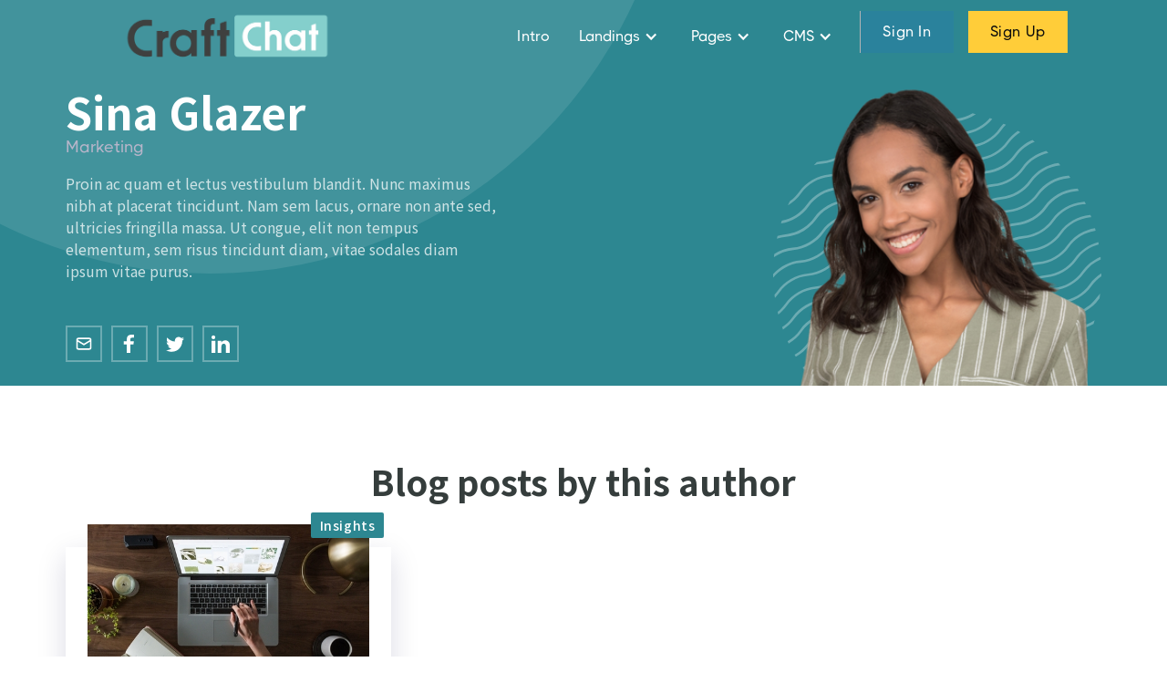

--- FILE ---
content_type: text/html
request_url: https://www.craftchat.ai/team-member/sina-glazer
body_size: 6254
content:
<!DOCTYPE html><!-- This site was created in Webflow. https://webflow.com --><!-- Last Published: Wed Mar 12 2025 14:52:29 GMT+0000 (Coordinated Universal Time) --><html data-wf-domain="www.craftchat.ai" data-wf-page="65d6b78685e48dbe3acc143c" data-wf-site="6420f76d80ee6f1ec080e159" data-wf-collection="65d6b78685e48dbe3acc13c1" data-wf-item-slug="sina-glazer"><head><meta charset="utf-8"/><title>Sina Glazer | StartHub</title><meta content="Marketing | Proin ac quam et lectus vestibulum blandit. Nunc maximus nibh at placerat tincidunt. Nam sem lacus, ornare non ante sed, ultricies fringilla massa. Ut congue, elit non tempus elementum, sem risus tincidunt diam, vitae sodales diam ipsum vitae purus." name="description"/><meta content="Sina Glazer | StartHub" property="og:title"/><meta content="Marketing | Proin ac quam et lectus vestibulum blandit. Nunc maximus nibh at placerat tincidunt. Nam sem lacus, ornare non ante sed, ultricies fringilla massa. Ut congue, elit non tempus elementum, sem risus tincidunt diam, vitae sodales diam ipsum vitae purus." property="og:description"/><meta content="https://cdn.prod.website-files.com/6420f76d80ee6fc9f980e161/6420f76d80ee6f2f4c80e531_peoplev2.png" property="og:image"/><meta content="Sina Glazer | StartHub" property="twitter:title"/><meta content="Marketing | Proin ac quam et lectus vestibulum blandit. Nunc maximus nibh at placerat tincidunt. Nam sem lacus, ornare non ante sed, ultricies fringilla massa. Ut congue, elit non tempus elementum, sem risus tincidunt diam, vitae sodales diam ipsum vitae purus." property="twitter:description"/><meta content="https://cdn.prod.website-files.com/6420f76d80ee6fc9f980e161/6420f76d80ee6f2f4c80e531_peoplev2.png" property="twitter:image"/><meta property="og:type" content="website"/><meta content="summary_large_image" name="twitter:card"/><meta content="width=device-width, initial-scale=1" name="viewport"/><meta content="JFBAPutv9Y5Wxz-zp5Nro19fbcwS3DKQ_GIAsm3unA4" name="google-site-verification"/><meta content="Webflow" name="generator"/><link href="https://cdn.prod.website-files.com/6420f76d80ee6f1ec080e159/css/chatbook-landing-page-838b189b905fa4c63.webflow.6f97c86c4.min.css" rel="stylesheet" type="text/css"/><link href="https://fonts.googleapis.com" rel="preconnect"/><link href="https://fonts.gstatic.com" rel="preconnect" crossorigin="anonymous"/><script src="https://ajax.googleapis.com/ajax/libs/webfont/1.6.26/webfont.js" type="text/javascript"></script><script type="text/javascript">WebFont.load({  google: {    families: ["Manrope:regular,500,600,700,800","Noto Sans JP:100,300,regular,500,700,900:japanese,latin"]  }});</script><script type="text/javascript">!function(o,c){var n=c.documentElement,t=" w-mod-";n.className+=t+"js",("ontouchstart"in o||o.DocumentTouch&&c instanceof DocumentTouch)&&(n.className+=t+"touch")}(window,document);</script><link href="https://cdn.prod.website-files.com/6420f76d80ee6f1ec080e159/642acf1f9c342485953bd741_logo-craftchat-color-white-square%E3%81%AE%E3%82%B3%E3%83%92%E3%82%9A%E3%83%BC.png" rel="shortcut icon" type="image/x-icon"/><link href="https://cdn.prod.website-files.com/6420f76d80ee6f1ec080e159/642acf46e068e46bf9231f5d_logo-craftchat-color-white-square%E3%81%AE%E3%82%B3%E3%83%92%E3%82%9A%E3%83%BC2.png" rel="apple-touch-icon"/><link href="https://www.craftchat.ai/team-member/sina-glazer" rel="canonical"/><script async="" src="https://www.googletagmanager.com/gtag/js?id=G-87N0XFM6D2"></script><script type="text/javascript">window.dataLayer = window.dataLayer || [];function gtag(){dataLayer.push(arguments);}gtag('set', 'developer_id.dZGVlNj', true);gtag('js', new Date());gtag('config', 'G-87N0XFM6D2');</script><script type="text/javascript">!function(f,b,e,v,n,t,s){if(f.fbq)return;n=f.fbq=function(){n.callMethod?n.callMethod.apply(n,arguments):n.queue.push(arguments)};if(!f._fbq)f._fbq=n;n.push=n;n.loaded=!0;n.version='2.0';n.agent='plwebflow';n.queue=[];t=b.createElement(e);t.async=!0;t.src=v;s=b.getElementsByTagName(e)[0];s.parentNode.insertBefore(t,s)}(window,document,'script','https://connect.facebook.net/en_US/fbevents.js');fbq('init', '939624210502583');fbq('track', 'PageView');</script><!-- Google Tag Manager -->
<script>(function(w,d,s,l,i){w[l]=w[l]||[];w[l].push({'gtm.start':
new Date().getTime(),event:'gtm.js'});var f=d.getElementsByTagName(s)[0],
j=d.createElement(s),dl=l!='dataLayer'?'&l='+l:'';j.async=true;j.src=
'https://www.googletagmanager.com/gtm.js?id='+i+dl;f.parentNode.insertBefore(j,f);
})(window,document,'script','dataLayer','GTM-MLLSD4X');</script>
<!-- End Google Tag Manager -->


<!-- IE Warning -->
<style>
@media all and (-ms-high-contrast: none), (-ms-high-contrast: active) {
.upgrade-browser{ display:block;}
}
<!--[if IE]>
.upgrade-browser{ display:block;}
<![endif]-->
</style>

<!-- Finsweet Cookie Consent -->
<script async src="https://cdn.jsdelivr.net/npm/@finsweet/cookie-consent@1/fs-cc.js" fs-cc-mode="opt-in"></script>


<!-- Sharethis -->
<script type='text/javascript' src='https://platform-api.sharethis.com/js/sharethis.js#property=60f6bbee02726d001947719b&product=inline-share-buttons' async='async'></script>

<!-- Vimkit Code Snippet -->
<script>!function(){if(!window.vimkit){var m=([].flat&&window.onunhandledrejection!==undefined&&window.IntersectionObserver)?'-modern':'';var s=document.createElement('script');s.type='text/javascript';s.async=!0;var e=document.getElementsByTagName('script')[0];e.parentNode.insertBefore(s,e);s.onload=function(){vimkit.load('032cf362-cb13-4066-a8c7-f338022e38c2', 'https://cdn.vimkit.app/46Juzcyx/SVFZ7-RDK');};s.src='https://vimkit.io/static/js/core'+m+'.min.js';}}();</script>
<!-- End Vimkit Code Snippet -->

<meta name="facebook-domain-verification" content="opcz4g5x7w9j48m995orifahh9alrv" />

<meta property="og:url" content="https://www.craftchat.ai/" /></head><body><div data-collapse="medium" data-animation="over-right" data-duration="600" data-easing="ease-out-quint" data-easing2="ease-out-quint" role="banner" class="nav-bar w-nav"><div class="container navbar"><div class="logo-wrapper"><a href="#" class="brand w-nav-brand"><img src="https://cdn.prod.website-files.com/6420f76d80ee6f1ec080e159/64267aacafa01c45d041696d_logo-craftchat-color-black%20(1).png" alt="" sizes="(max-width: 479px) 100px, (max-width: 991px) 120px, (max-width: 1279px) 200px, 280px" srcset="https://cdn.prod.website-files.com/6420f76d80ee6f1ec080e159/64267aacafa01c45d041696d_logo-craftchat-color-black%20(1)-p-500.png 500w, https://cdn.prod.website-files.com/6420f76d80ee6f1ec080e159/64267aacafa01c45d041696d_logo-craftchat-color-black%20(1).png 1010w" class="logo"/></a></div><nav role="navigation" class="nav-menu w-nav-menu"><a href="#" class="nav-link-wrap w-inline-block"><div>Intro</div></a><div data-hover="true" data-delay="300" class="nav-dropdown w-dropdown"><div class="dropdown-toggle w-dropdown-toggle"><div class="w-icon-dropdown-toggle"></div><div>Landings</div></div><nav class="dropdown-list w-dropdown-list"><a href="#" class="dropdown-list-row w-inline-block"><div class="menu-icon"><img src="https://cdn.prod.website-files.com/6420f76d80ee6f1ec080e159/6420f76d80ee6f28a480e196_file.svg" loading="eager" alt="" class="menu-icon-img"/></div><div><div class="menu-sub-title">Landing V1</div><div class="menu-subtext">This is some text inside of a div block.</div></div></a><a href="/" class="dropdown-list-row w-inline-block"><div class="menu-icon"><img src="https://cdn.prod.website-files.com/6420f76d80ee6f1ec080e159/6420f76d80ee6f28a480e196_file.svg" loading="eager" alt="" class="menu-icon-img"/></div><div><div class="menu-sub-title">Landing V2</div><div class="menu-subtext">This is some text inside of a div block.</div></div></a><a href="#" class="dropdown-list-row w-inline-block"><div class="menu-icon"><img src="https://cdn.prod.website-files.com/6420f76d80ee6f1ec080e159/6420f76d80ee6f28a480e196_file.svg" loading="eager" alt="" class="menu-icon-img"/></div><div><div class="menu-sub-title">Landing V3</div><div class="menu-subtext">This is some text inside of a div block.</div></div></a><a href="#" class="dropdown-list-row w-inline-block"><div class="menu-icon"><img src="https://cdn.prod.website-files.com/6420f76d80ee6f1ec080e159/6420f76d80ee6f28a480e196_file.svg" loading="lazy" alt="" class="menu-icon-img"/></div><div><div class="menu-sub-title">Landing V4</div><div class="menu-subtext">This is some text inside of a div block.</div></div></a></nav></div><div data-hover="true" data-delay="300" class="nav-dropdown w-dropdown"><div class="dropdown-toggle w-dropdown-toggle"><div class="w-icon-dropdown-toggle"></div><div>Pages</div></div><nav class="dropdown-list large w-dropdown-list"><div class="nav-list-left"><a href="#" class="dropdown-list-row w-inline-block"><div class="menu-icon"><img src="https://cdn.prod.website-files.com/6420f76d80ee6f1ec080e159/6420f76d80ee6f28a480e196_file.svg" loading="eager" alt="" class="menu-icon-img"/></div><div><div class="menu-sub-title">About Us</div><div class="menu-subtext">This is some text inside of a div block.</div></div></a><a href="#" class="dropdown-list-row w-inline-block"><div class="menu-icon"><img src="https://cdn.prod.website-files.com/6420f76d80ee6f1ec080e159/6420f76d80ee6f543a80e1a9_money-bill.svg" loading="eager" alt="" class="menu-icon-img"/></div><div><div class="menu-sub-title">Pricing</div><div class="menu-subtext">This is some text inside of a div block.</div></div></a><a href="#" class="dropdown-list-row w-inline-block"><div class="menu-icon"><img src="https://cdn.prod.website-files.com/6420f76d80ee6f1ec080e159/6420f76d80ee6f386d80e191_signin.svg" loading="eager" alt="" class="menu-icon-img"/></div><div><div class="menu-sub-title">Sign In</div><div class="menu-subtext">This is some text inside of a div block.</div></div></a><a href="#" class="dropdown-list-row w-inline-block"><div class="menu-icon"><img src="https://cdn.prod.website-files.com/6420f76d80ee6f1ec080e159/6420f76d80ee6fad1980e1d8_edit-alt.svg" loading="eager" alt="" class="menu-icon-img"/></div><div><div class="menu-sub-title">Sign Up</div><div class="menu-subtext">This is some text inside of a div block.</div></div></a><a href="#" class="dropdown-list-row w-inline-block"><div class="menu-icon"><img src="https://cdn.prod.website-files.com/6420f76d80ee6f1ec080e159/6420f76d80ee6f7b7480e1ae_question-circle.svg" loading="eager" alt="" class="menu-icon-img"/></div><div><div class="menu-sub-title">Forgot Password</div><div class="menu-subtext">This is some text inside of a div block.</div></div></a><a href="#" class="dropdown-list-row w-inline-block"><div class="menu-icon"><img src="https://cdn.prod.website-files.com/6420f76d80ee6f1ec080e159/6420f76d80ee6f56bc80e1b0_sync.svg" loading="lazy" alt="" class="menu-icon-img"/></div><div><div class="menu-sub-title">Reset Password</div><div class="menu-subtext">This is some text inside of a div block.</div></div></a><a href="#" class="dropdown-list-row w-inline-block"><div class="menu-icon"><img src="https://cdn.prod.website-files.com/6420f76d80ee6f1ec080e159/6420f76d80ee6f67d780e1b4_check(1).svg" loading="eager" alt="" class="menu-icon-img"/></div><div><div class="menu-sub-title">Confirm Email</div><div class="menu-subtext">This is some text inside of a div block.</div></div></a></div><div class="nav-list-right"><a href="#" class="dropdown-list-row dark w-inline-block"><div class="menu-icon"><img src="https://cdn.prod.website-files.com/6420f76d80ee6f1ec080e159/6420f76d80ee6fa1fd80e1db_constructor.svg" loading="eager" alt="" class="menu-icon-img"/></div><div><div class="menu-sub-title white">Maintenance</div><div class="menu-subtext">This is some text inside of a div block.</div></div></a><a href="#" class="dropdown-list-row dark w-inline-block"><div class="menu-icon"><img src="https://cdn.prod.website-files.com/6420f76d80ee6f1ec080e159/6420f76d80ee6f777c80e1ad_life-ring.svg" loading="eager" alt="" class="menu-icon-img"/></div><div><div class="menu-sub-title white">Help Center</div><div class="menu-subtext">This is some text inside of a div block.</div></div></a><a href="#" class="dropdown-list-row dark w-inline-block"><div class="menu-icon"><img src="https://cdn.prod.website-files.com/6420f76d80ee6f1ec080e159/6420f76d80ee6fe36d80e1aa_comments.svg" loading="eager" alt="" class="menu-icon-img"/></div><div><div class="menu-sub-title white">FAQ</div><div class="menu-subtext">This is some text inside of a div block.</div></div></a><a href="/cta-2/contact" class="dropdown-list-row dark w-inline-block"><div class="menu-icon"><img src="https://cdn.prod.website-files.com/6420f76d80ee6f1ec080e159/6420f76d80ee6f649f80e1a6_mail.svg" loading="eager" alt="" class="menu-icon-img"/></div><div><div class="menu-sub-title white">Contact Us</div><div class="menu-subtext">This is some text inside of a div block.</div></div></a></div></nav></div><div data-hover="true" data-delay="300" class="nav-dropdown w-dropdown"><div class="dropdown-toggle w-dropdown-toggle"><div class="w-icon-dropdown-toggle"></div><div>CMS</div></div><nav class="dropdown-list large w-dropdown-list"><div class="nav-list-left"><a href="#" class="dropdown-list-row w-inline-block"><div class="menu-icon"><img src="https://cdn.prod.website-files.com/6420f76d80ee6f1ec080e159/6420f76d80ee6f30ee80e1d0_list-ul.svg" loading="eager" alt="" class="menu-icon-img"/></div><div><div class="menu-sub-title">Blog List</div><div class="menu-subtext">This is some text inside of a div block.</div></div></a><a href="/blog-categories/marketing" class="dropdown-list-row w-inline-block"><div class="menu-icon"><img src="https://cdn.prod.website-files.com/6420f76d80ee6f1ec080e159/6420f76d80ee6f91e080e1b3_folder.svg" loading="eager" alt="" class="menu-icon-img"/></div><div><div class="menu-sub-title">Blog Category</div><div class="menu-subtext">This is some text inside of a div block.</div></div></a><a href="/blog-tags/motivation" class="dropdown-list-row w-inline-block"><div class="menu-icon"><img src="https://cdn.prod.website-files.com/6420f76d80ee6f1ec080e159/6420f76d80ee6f439180e1af_tag-alt.svg" loading="eager" alt="" class="menu-icon-img"/></div><div><div class="menu-sub-title">Blog Tag</div><div class="menu-subtext">This is some text inside of a div block.</div></div></a><a href="/blog-posts/how-to-find-to-right-audience" class="dropdown-list-row w-inline-block"><div class="menu-icon"><img src="https://cdn.prod.website-files.com/6420f76d80ee6f1ec080e159/6420f76d80ee6f28a480e196_file.svg" loading="eager" alt="" class="menu-icon-img"/></div><div><div class="menu-sub-title">Blog Page</div><div class="menu-subtext">This is some text inside of a div block.</div></div></a><a href="#" class="dropdown-list-row w-inline-block"><div class="menu-icon"><img src="https://cdn.prod.website-files.com/6420f76d80ee6f1ec080e159/6420f76d80ee6f343a80e1d3_clipboard-notes.svg" loading="eager" alt="" class="menu-icon-img"/></div><div><div class="menu-sub-title">Jobs List</div><div class="menu-subtext">This is some text inside of a div block.</div></div></a><a href="/jobs/developer" class="dropdown-list-row w-inline-block"><div class="menu-icon"><img src="https://cdn.prod.website-files.com/6420f76d80ee6f1ec080e159/6420f76d80ee6f01eb80e1d4_suitcase-alt-blue.svg" loading="eager" alt="" class="menu-icon-img"/></div><div><div class="menu-sub-title">Job Page</div><div class="menu-subtext">This is some text inside of a div block.</div></div></a></div><div class="nav-list-right"><a href="/team-member/ronald-smith" class="dropdown-list-row dark w-inline-block"><div class="menu-icon"><img src="https://cdn.prod.website-files.com/6420f76d80ee6f1ec080e159/6420f76d80ee6f8ca480e1d1_user.svg" loading="eager" alt="" class="menu-icon-img"/></div><div><div class="menu-sub-title white">Team Member</div><div class="menu-subtext">This is some text inside of a div block.</div></div></a><a href="#" class="dropdown-list-row dark w-inline-block"><div class="menu-icon"><img src="https://cdn.prod.website-files.com/6420f76d80ee6f1ec080e159/6420f76d80ee6f343a80e1d3_clipboard-notes.svg" loading="eager" alt="" class="menu-icon-img"/></div><div><div class="menu-sub-title white">Integrations List</div><div class="menu-subtext">This is some text inside of a div block.</div></div></a><a href="/integrations/automation" class="dropdown-list-row dark w-inline-block"><div class="menu-icon"><img src="https://cdn.prod.website-files.com/6420f76d80ee6f1ec080e159/6420f76d80ee6f7fee80e1b1_puzzle-piece.svg" loading="eager" alt="" class="menu-icon-img"/></div><div><div class="menu-sub-title white">Integration Page</div><div class="menu-subtext">This is some text inside of a div block.</div></div></a></div></nav></div><div class="nav-btn-container"><a href="#" class="secondary-btn in-transparent-nav w-button">sign in</a><a href="#" class="primary-btn in-transparent-nav w-button">sign up</a></div><a href="#" class="menu-back-btn w-inline-block"></a></nav><div class="menu-button w-nav-button"><div class="menu-line top"></div><div class="menu-line bottom"></div></div></div></div><div class="header-for-navbar-background"><div class="container on-team-member-page"><div class="team-member-container"><h1 class="page-header-title no-max-width">Sina Glazer</h1><div class="team-member-job-title in-header">Marketing</div><p class="team-member-paragraph">Proin ac quam et lectus vestibulum blandit. Nunc maximus nibh at placerat tincidunt. Nam sem lacus, ornare non ante sed, ultricies fringilla massa. Ut congue, elit non tempus elementum, sem risus tincidunt diam, vitae sodales diam ipsum vitae purus.</p><div><a href="mailto:info@company.com" class="social-link-block email w-inline-block"></a><a href="http://www.facebook.com" class="social-link-block fb w-inline-block"></a><a href="http://www.twitter.com" class="social-link-block tw w-inline-block"></a><a href="http://www.linkedin.com" class="social-link-block li w-inline-block"></a></div></div><div class="team-member-img-container"><div class="team-members-img-wrap v2"><div class="team-member-img-bg light"><div class="team-member-bg-img"></div><img loading="lazy" alt="" src="https://cdn.prod.website-files.com/6420f76d80ee6fc9f980e161/6420f76d80ee6f2f4c80e531_peoplev2.png" class="team-member-img"/></div></div></div></div><img src="https://cdn.prod.website-files.com/6420f76d80ee6f1ec080e159/6420f76d80ee6f285e80e1e6_Circle%20shape.svg" loading="eager" alt="" class="header-circle left v2"/></div><div class="section"><div class="container"><h2 class="heading-3 margin-bottom center">Blog posts by this author</h2><div class="blog-collection-list-wrapper w-dyn-list"><div role="list" class="blog-collection-list w-dyn-items"><div role="listitem" class="blog-card-item w-dyn-item"><a href="/blog-posts/10-ways-finapp-uses-our-services" class="blog-card-wrap w-inline-block"><div class="blog-card-img-wrap"><img loading="lazy" alt="" src="https://cdn.prod.website-files.com/6420f76d80ee6fc9f980e161/6420f76d80ee6f76b580e69d_pexels-burst-374631.jpg" sizes="(max-width: 479px) 87vw, (max-width: 767px) 93vw, (max-width: 991px) 25vw, (max-width: 1279px) 24vw, 309.328125px" srcset="https://cdn.prod.website-files.com/6420f76d80ee6fc9f980e161/6420f76d80ee6f76b580e69d_pexels-burst-374631-p-500.jpeg 500w, https://cdn.prod.website-files.com/6420f76d80ee6fc9f980e161/6420f76d80ee6f76b580e69d_pexels-burst-374631-p-1080.jpeg 1080w, https://cdn.prod.website-files.com/6420f76d80ee6fc9f980e161/6420f76d80ee6f76b580e69d_pexels-burst-374631-p-1600.jpeg 1600w, https://cdn.prod.website-files.com/6420f76d80ee6fc9f980e161/6420f76d80ee6f76b580e69d_pexels-burst-374631.jpg 1920w" class="blog-card-thumbnail"/><div class="blog-category-label">Insights</div></div><div class="blog-card-date">January 6, 2021</div><h3 class="blog-card-title">10 ways FinApp uses our services</h3><p class="blog-card-paragraph">Future but just as terrestrial explorers have always led the way for settlers. </p><div class="blog-card-btn">Read Article</div></a></div></div></div></div></div><div class="menu-button"><div class="container"><div class="cta-wrap"><div class="cta-container"><div class="cta-title">Want to join us? Take a look at our open positions!</div><a href="#" class="primary-btn cta w-button">browse open positions</a></div><img src="https://cdn.prod.website-files.com/6420f76d80ee6f1ec080e159/6420f76d80ee6f285e80e1e6_Circle%20shape.svg" loading="eager" alt="" class="cta-circle left"/><img src="https://cdn.prod.website-files.com/6420f76d80ee6f1ec080e159/6420f76d80ee6f285e80e1e6_Circle%20shape.svg" loading="eager" alt="" class="cta-circle right-bottom"/><img src="https://cdn.prod.website-files.com/6420f76d80ee6f1ec080e159/6420f76d80ee6f285e80e1e6_Circle%20shape.svg" loading="eager" alt="" class="cta-circle right-top"/></div></div></div><footer class="footer"><div class="container footer-block"><div class="footer-section"><footer id="w-node-bfcd3090-71c1-393f-9445-4fa187a42bc6-8d2101f2" class="footer-col first"><div class="brand-block-footer"><a href="https://www.crafter.co.jp/jp" target="_blank" class="brand footer-logo w-inline-block"><img src="https://cdn.prod.website-files.com/6420f76d80ee6f1ec080e159/64267aacafa01c45d041696d_logo-craftchat-color-black%20(1).png" width="182" alt="" sizes="(max-width: 991px) 150px, 200px" srcset="https://cdn.prod.website-files.com/6420f76d80ee6f1ec080e159/64267aacafa01c45d041696d_logo-craftchat-color-black%20(1)-p-500.png 500w, https://cdn.prod.website-files.com/6420f76d80ee6f1ec080e159/64267aacafa01c45d041696d_logo-craftchat-color-black%20(1).png 1010w" class="logo footer"/></a></div><div class="div-block-17"><a href="https://www.facebook.com/craftermarketing" target="_blank" class="sns-icon-link w-inline-block"><img src="https://cdn.prod.website-files.com/6420f76d80ee6f1ec080e159/6420f76d80ee6fc02280e1f2_facebook-icon-white.svg" loading="lazy" width="30" alt="" class="sns-icon-image"/></a><a href="https://twitter.com/craftchat_jp" target="_blank" class="sns-icon-link w-inline-block"><img src="https://cdn.prod.website-files.com/6420f76d80ee6f1ec080e159/6420f76d80ee6f5ad980e1eb_twitter-icon-white.svg" loading="lazy" width="30" alt="" class="sns-icon-image"/></a><a href="https://www.instagram.com/craftchat.ai/" target="_blank" class="sns-icon-link w-inline-block"><img src="https://cdn.prod.website-files.com/6420f76d80ee6f1ec080e159/6420f76d80ee6f527480e1f1_instagram-icon-white.svg" loading="lazy" width="30" alt="" class="sns-icon-image"/></a></div></footer><div id="w-node-_2243fa56-e108-f17a-1f3c-87eba86c89b7-8d2101f2" class="footer-col flex-vertical"><div class="footer-title">機能</div><a href="/features/message" class="copyright-link muted margin-bottom features">メッセージ</a><a href="/features/crm" class="copyright-link muted margin-bottom features">CRM</a><a href="/features/analytics" class="copyright-link muted margin-bottom features">データ分析</a><div class="footer-title middle">連携</div><a href="/features/salesforce" class="copyright-link muted features">Salesforce</a><a href="/features/marketo" class="copyright-link muted features">Marketo</a><a href="/features/hubspot" class="copyright-link muted features">Hubspot</a><a href="/features/slack" class="copyright-link muted features">Slack</a><a href="/features/sap" class="copyright-link muted features">SAP</a><a href="/features/shopify" class="copyright-link muted features">Shopify</a><div class="footer-title middle">チャネル</div><a href="/features/webbot" class="copyright-link muted features">Webボット</a><a href="/features/instagram" class="copyright-link muted features">Instagramチャットボット</a><a href="/features/messenger" class="copyright-link muted features">FacebookMessengerボット</a><a href="/features/line" class="copyright-link muted features">LINEボット</a></div><address id="w-node-fe42ffee-5a39-d248-8ef1-d09381361e41-8d2101f2" class="footer-col flex-vertical center"><a href="/casestudy" class="copyright-link muted margin-bottom big">導入事例</a><a href="/ebook" class="copyright-link muted margin-bottom big">関連資料</a><a href="/price" class="copyright-link muted margin-bottom big">価格</a><a href="/news" class="copyright-link muted margin-bottom big">ニュース</a><a href="/seminar" class="copyright-link muted margin-bottom big">セミナー</a><a href="/blog" class="copyright-link muted margin-bottom big">ブログ</a></address><address id="w-node-_9f477b3c-bb25-0563-08b2-b0c1d2d87120-8d2101f2" class="footer-col flex-vertical"><a href="https://www.crafter.co.jp/jp" target="_blank" class="copyright-link muted margin-bottom big">企業情報</a><a href="https://www.crafter.co.jp/jp/career" target="_blank" class="copyright-link muted margin-bottom big">採用情報</a><a href="https://dashboard.craftchat.ai/" class="copyright-link muted margin-bottom big login">ログイン</a></address></div></div><div class="footer-bottom"><div class="container footer-bottom-flex"><a href="/terms" class="copyright-link muted margin-bottom policy">CraftChat利用規約</a><a href="/licensor" class="copyright-link muted margin-bottom policy">ライセンサー会員特約</a><a id="w-node-_3c02f3dd-1646-f9fb-7900-73c0a6a8ece7-8d2101f2" href="https://www.crafter.co.jp/jp/privacy-policy" class="copyright-link muted margin-bottom policy">プライバシーポリシー</a><a href="https://docs.google.com/forms/d/e/1FAIpQLSebJhbVy8r5kHXPM9H2KtDcOL3s4z7TqeuD3Wo9Rwnuqg7ZIw/viewform" class="copyright-link muted margin-bottom policy">GDPRに関するご質問</a><div id="w-node-_04a291f7-5660-b054-a1d9-d2b9108bd68b-8d2101f2" class="copyright-text nothide">© CraftChat</div></div></div><div class="additional-feature-icon-img-copy"></div></footer><script src="https://d3e54v103j8qbb.cloudfront.net/js/jquery-3.5.1.min.dc5e7f18c8.js?site=6420f76d80ee6f1ec080e159" type="text/javascript" integrity="sha256-9/aliU8dGd2tb6OSsuzixeV4y/faTqgFtohetphbbj0=" crossorigin="anonymous"></script><script src="https://cdn.prod.website-files.com/6420f76d80ee6f1ec080e159/js/webflow.schunk.4a394eb5af8156f2.js" type="text/javascript"></script><script src="https://cdn.prod.website-files.com/6420f76d80ee6f1ec080e159/js/webflow.schunk.4cd5688439afec90.js" type="text/javascript"></script><script src="https://cdn.prod.website-files.com/6420f76d80ee6f1ec080e159/js/webflow.e6409251.6cb61be3cb96b1ff.js" type="text/javascript"></script><!-- Start of HubSpot Embed Code -->
<script type="text/javascript" id="hs-script-loader" async defer src="//js.hs-scripts.com/9387822.js"></script>
<!-- End of HubSpot Embed Code --></body></html>

--- FILE ---
content_type: text/css
request_url: https://cdn.prod.website-files.com/6420f76d80ee6f1ec080e159/css/chatbook-landing-page-838b189b905fa4c63.webflow.6f97c86c4.min.css
body_size: 46071
content:
html{-webkit-text-size-adjust:100%;-ms-text-size-adjust:100%;font-family:sans-serif}body{margin:0}article,aside,details,figcaption,figure,footer,header,hgroup,main,menu,nav,section,summary{display:block}audio,canvas,progress,video{vertical-align:baseline;display:inline-block}audio:not([controls]){height:0;display:none}[hidden],template{display:none}a{background-color:#0000}a:active,a:hover{outline:0}abbr[title]{border-bottom:1px dotted}b,strong{font-weight:700}dfn{font-style:italic}h1{margin:.67em 0;font-size:2em}mark{color:#000;background:#ff0}small{font-size:80%}sub,sup{vertical-align:baseline;font-size:75%;line-height:0;position:relative}sup{top:-.5em}sub{bottom:-.25em}img{border:0}svg:not(:root){overflow:hidden}hr{box-sizing:content-box;height:0}pre{overflow:auto}code,kbd,pre,samp{font-family:monospace;font-size:1em}button,input,optgroup,select,textarea{color:inherit;font:inherit;margin:0}button{overflow:visible}button,select{text-transform:none}button,html input[type=button],input[type=reset]{-webkit-appearance:button;cursor:pointer}button[disabled],html input[disabled]{cursor:default}button::-moz-focus-inner,input::-moz-focus-inner{border:0;padding:0}input{line-height:normal}input[type=checkbox],input[type=radio]{box-sizing:border-box;padding:0}input[type=number]::-webkit-inner-spin-button,input[type=number]::-webkit-outer-spin-button{height:auto}input[type=search]{-webkit-appearance:none}input[type=search]::-webkit-search-cancel-button,input[type=search]::-webkit-search-decoration{-webkit-appearance:none}legend{border:0;padding:0}textarea{overflow:auto}optgroup{font-weight:700}table{border-collapse:collapse;border-spacing:0}td,th{padding:0}@font-face{font-family:webflow-icons;src:url([data-uri])format("truetype");font-weight:400;font-style:normal}[class^=w-icon-],[class*=\ w-icon-]{speak:none;font-variant:normal;text-transform:none;-webkit-font-smoothing:antialiased;-moz-osx-font-smoothing:grayscale;font-style:normal;font-weight:400;line-height:1;font-family:webflow-icons!important}.w-icon-slider-right:before{content:""}.w-icon-slider-left:before{content:""}.w-icon-nav-menu:before{content:""}.w-icon-arrow-down:before,.w-icon-dropdown-toggle:before{content:""}.w-icon-file-upload-remove:before{content:""}.w-icon-file-upload-icon:before{content:""}*{box-sizing:border-box}html{height:100%}body{color:#333;background-color:#fff;min-height:100%;margin:0;font-family:Arial,sans-serif;font-size:14px;line-height:20px}img{vertical-align:middle;max-width:100%;display:inline-block}html.w-mod-touch *{background-attachment:scroll!important}.w-block{display:block}.w-inline-block{max-width:100%;display:inline-block}.w-clearfix:before,.w-clearfix:after{content:" ";grid-area:1/1/2/2;display:table}.w-clearfix:after{clear:both}.w-hidden{display:none}.w-button{color:#fff;line-height:inherit;cursor:pointer;background-color:#3898ec;border:0;border-radius:0;padding:9px 15px;text-decoration:none;display:inline-block}input.w-button{-webkit-appearance:button}html[data-w-dynpage] [data-w-cloak]{color:#0000!important}.w-code-block{margin:unset}pre.w-code-block code{all:inherit}.w-optimization{display:contents}.w-webflow-badge,.w-webflow-badge>img{box-sizing:unset;width:unset;height:unset;max-height:unset;max-width:unset;min-height:unset;min-width:unset;margin:unset;padding:unset;float:unset;clear:unset;border:unset;border-radius:unset;background:unset;background-image:unset;background-position:unset;background-size:unset;background-repeat:unset;background-origin:unset;background-clip:unset;background-attachment:unset;background-color:unset;box-shadow:unset;transform:unset;direction:unset;font-family:unset;font-weight:unset;color:unset;font-size:unset;line-height:unset;font-style:unset;font-variant:unset;text-align:unset;letter-spacing:unset;-webkit-text-decoration:unset;text-decoration:unset;text-indent:unset;text-transform:unset;list-style-type:unset;text-shadow:unset;vertical-align:unset;cursor:unset;white-space:unset;word-break:unset;word-spacing:unset;word-wrap:unset;transition:unset}.w-webflow-badge{white-space:nowrap;cursor:pointer;box-shadow:0 0 0 1px #0000001a,0 1px 3px #0000001a;visibility:visible!important;opacity:1!important;z-index:2147483647!important;color:#aaadb0!important;overflow:unset!important;background-color:#fff!important;border-radius:3px!important;width:auto!important;height:auto!important;margin:0!important;padding:6px!important;font-size:12px!important;line-height:14px!important;text-decoration:none!important;display:inline-block!important;position:fixed!important;inset:auto 12px 12px auto!important;transform:none!important}.w-webflow-badge>img{position:unset;visibility:unset!important;opacity:1!important;vertical-align:middle!important;display:inline-block!important}h1,h2,h3,h4,h5,h6{margin-bottom:10px;font-weight:700}h1{margin-top:20px;font-size:38px;line-height:44px}h2{margin-top:20px;font-size:32px;line-height:36px}h3{margin-top:20px;font-size:24px;line-height:30px}h4{margin-top:10px;font-size:18px;line-height:24px}h5{margin-top:10px;font-size:14px;line-height:20px}h6{margin-top:10px;font-size:12px;line-height:18px}p{margin-top:0;margin-bottom:10px}blockquote{border-left:5px solid #e2e2e2;margin:0 0 10px;padding:10px 20px;font-size:18px;line-height:22px}figure{margin:0 0 10px}figcaption{text-align:center;margin-top:5px}ul,ol{margin-top:0;margin-bottom:10px;padding-left:40px}.w-list-unstyled{padding-left:0;list-style:none}.w-embed:before,.w-embed:after{content:" ";grid-area:1/1/2/2;display:table}.w-embed:after{clear:both}.w-video{width:100%;padding:0;position:relative}.w-video iframe,.w-video object,.w-video embed{border:none;width:100%;height:100%;position:absolute;top:0;left:0}fieldset{border:0;margin:0;padding:0}button,[type=button],[type=reset]{cursor:pointer;-webkit-appearance:button;border:0}.w-form{margin:0 0 15px}.w-form-done{text-align:center;background-color:#ddd;padding:20px;display:none}.w-form-fail{background-color:#ffdede;margin-top:10px;padding:10px;display:none}.w-input,.w-select{color:#333;vertical-align:middle;background-color:#fff;border:1px solid #ccc;width:100%;height:38px;margin-bottom:10px;padding:8px 12px;font-size:14px;line-height:1.42857;display:block}.w-input::placeholder,.w-select::placeholder{color:#999}.w-input:focus,.w-select:focus{border-color:#3898ec;outline:0}.w-input[disabled],.w-select[disabled],.w-input[readonly],.w-select[readonly],fieldset[disabled] .w-input,fieldset[disabled] .w-select{cursor:not-allowed}.w-input[disabled]:not(.w-input-disabled),.w-select[disabled]:not(.w-input-disabled),.w-input[readonly],.w-select[readonly],fieldset[disabled]:not(.w-input-disabled) .w-input,fieldset[disabled]:not(.w-input-disabled) .w-select{background-color:#eee}textarea.w-input,textarea.w-select{height:auto}.w-select{background-color:#f3f3f3}.w-select[multiple]{height:auto}.w-form-label{cursor:pointer;margin-bottom:0;font-weight:400;display:inline-block}.w-radio{margin-bottom:5px;padding-left:20px;display:block}.w-radio:before,.w-radio:after{content:" ";grid-area:1/1/2/2;display:table}.w-radio:after{clear:both}.w-radio-input{float:left;margin:3px 0 0 -20px;line-height:normal}.w-file-upload{margin-bottom:10px;display:block}.w-file-upload-input{opacity:0;z-index:-100;width:.1px;height:.1px;position:absolute;overflow:hidden}.w-file-upload-default,.w-file-upload-uploading,.w-file-upload-success{color:#333;display:inline-block}.w-file-upload-error{margin-top:10px;display:block}.w-file-upload-default.w-hidden,.w-file-upload-uploading.w-hidden,.w-file-upload-error.w-hidden,.w-file-upload-success.w-hidden{display:none}.w-file-upload-uploading-btn{cursor:pointer;background-color:#fafafa;border:1px solid #ccc;margin:0;padding:8px 12px;font-size:14px;font-weight:400;display:flex}.w-file-upload-file{background-color:#fafafa;border:1px solid #ccc;flex-grow:1;justify-content:space-between;margin:0;padding:8px 9px 8px 11px;display:flex}.w-file-upload-file-name{font-size:14px;font-weight:400;display:block}.w-file-remove-link{cursor:pointer;width:auto;height:auto;margin-top:3px;margin-left:10px;padding:3px;display:block}.w-icon-file-upload-remove{margin:auto;font-size:10px}.w-file-upload-error-msg{color:#ea384c;padding:2px 0;display:inline-block}.w-file-upload-info{padding:0 12px;line-height:38px;display:inline-block}.w-file-upload-label{cursor:pointer;background-color:#fafafa;border:1px solid #ccc;margin:0;padding:8px 12px;font-size:14px;font-weight:400;display:inline-block}.w-icon-file-upload-icon,.w-icon-file-upload-uploading{width:20px;margin-right:8px;display:inline-block}.w-icon-file-upload-uploading{height:20px}.w-container{max-width:940px;margin-left:auto;margin-right:auto}.w-container:before,.w-container:after{content:" ";grid-area:1/1/2/2;display:table}.w-container:after{clear:both}.w-container .w-row{margin-left:-10px;margin-right:-10px}.w-row:before,.w-row:after{content:" ";grid-area:1/1/2/2;display:table}.w-row:after{clear:both}.w-row .w-row{margin-left:0;margin-right:0}.w-col{float:left;width:100%;min-height:1px;padding-left:10px;padding-right:10px;position:relative}.w-col .w-col{padding-left:0;padding-right:0}.w-col-1{width:8.33333%}.w-col-2{width:16.6667%}.w-col-3{width:25%}.w-col-4{width:33.3333%}.w-col-5{width:41.6667%}.w-col-6{width:50%}.w-col-7{width:58.3333%}.w-col-8{width:66.6667%}.w-col-9{width:75%}.w-col-10{width:83.3333%}.w-col-11{width:91.6667%}.w-col-12{width:100%}.w-hidden-main{display:none!important}@media screen and (max-width:991px){.w-container{max-width:728px}.w-hidden-main{display:inherit!important}.w-hidden-medium{display:none!important}.w-col-medium-1{width:8.33333%}.w-col-medium-2{width:16.6667%}.w-col-medium-3{width:25%}.w-col-medium-4{width:33.3333%}.w-col-medium-5{width:41.6667%}.w-col-medium-6{width:50%}.w-col-medium-7{width:58.3333%}.w-col-medium-8{width:66.6667%}.w-col-medium-9{width:75%}.w-col-medium-10{width:83.3333%}.w-col-medium-11{width:91.6667%}.w-col-medium-12{width:100%}.w-col-stack{width:100%;left:auto;right:auto}}@media screen and (max-width:767px){.w-hidden-main,.w-hidden-medium{display:inherit!important}.w-hidden-small{display:none!important}.w-row,.w-container .w-row{margin-left:0;margin-right:0}.w-col{width:100%;left:auto;right:auto}.w-col-small-1{width:8.33333%}.w-col-small-2{width:16.6667%}.w-col-small-3{width:25%}.w-col-small-4{width:33.3333%}.w-col-small-5{width:41.6667%}.w-col-small-6{width:50%}.w-col-small-7{width:58.3333%}.w-col-small-8{width:66.6667%}.w-col-small-9{width:75%}.w-col-small-10{width:83.3333%}.w-col-small-11{width:91.6667%}.w-col-small-12{width:100%}}@media screen and (max-width:479px){.w-container{max-width:none}.w-hidden-main,.w-hidden-medium,.w-hidden-small{display:inherit!important}.w-hidden-tiny{display:none!important}.w-col{width:100%}.w-col-tiny-1{width:8.33333%}.w-col-tiny-2{width:16.6667%}.w-col-tiny-3{width:25%}.w-col-tiny-4{width:33.3333%}.w-col-tiny-5{width:41.6667%}.w-col-tiny-6{width:50%}.w-col-tiny-7{width:58.3333%}.w-col-tiny-8{width:66.6667%}.w-col-tiny-9{width:75%}.w-col-tiny-10{width:83.3333%}.w-col-tiny-11{width:91.6667%}.w-col-tiny-12{width:100%}}.w-widget{position:relative}.w-widget-map{width:100%;height:400px}.w-widget-map label{width:auto;display:inline}.w-widget-map img{max-width:inherit}.w-widget-map .gm-style-iw{text-align:center}.w-widget-map .gm-style-iw>button{display:none!important}.w-widget-twitter{overflow:hidden}.w-widget-twitter-count-shim{vertical-align:top;text-align:center;background:#fff;border:1px solid #758696;border-radius:3px;width:28px;height:20px;display:inline-block;position:relative}.w-widget-twitter-count-shim *{pointer-events:none;-webkit-user-select:none;user-select:none}.w-widget-twitter-count-shim .w-widget-twitter-count-inner{text-align:center;color:#999;font-family:serif;font-size:15px;line-height:12px;position:relative}.w-widget-twitter-count-shim .w-widget-twitter-count-clear{display:block;position:relative}.w-widget-twitter-count-shim.w--large{width:36px;height:28px}.w-widget-twitter-count-shim.w--large .w-widget-twitter-count-inner{font-size:18px;line-height:18px}.w-widget-twitter-count-shim:not(.w--vertical){margin-left:5px;margin-right:8px}.w-widget-twitter-count-shim:not(.w--vertical).w--large{margin-left:6px}.w-widget-twitter-count-shim:not(.w--vertical):before,.w-widget-twitter-count-shim:not(.w--vertical):after{content:" ";pointer-events:none;border:solid #0000;width:0;height:0;position:absolute;top:50%;left:0}.w-widget-twitter-count-shim:not(.w--vertical):before{border-width:4px;border-color:#75869600 #5d6c7b #75869600 #75869600;margin-top:-4px;margin-left:-9px}.w-widget-twitter-count-shim:not(.w--vertical).w--large:before{border-width:5px;margin-top:-5px;margin-left:-10px}.w-widget-twitter-count-shim:not(.w--vertical):after{border-width:4px;border-color:#fff0 #fff #fff0 #fff0;margin-top:-4px;margin-left:-8px}.w-widget-twitter-count-shim:not(.w--vertical).w--large:after{border-width:5px;margin-top:-5px;margin-left:-9px}.w-widget-twitter-count-shim.w--vertical{width:61px;height:33px;margin-bottom:8px}.w-widget-twitter-count-shim.w--vertical:before,.w-widget-twitter-count-shim.w--vertical:after{content:" ";pointer-events:none;border:solid #0000;width:0;height:0;position:absolute;top:100%;left:50%}.w-widget-twitter-count-shim.w--vertical:before{border-width:5px;border-color:#5d6c7b #75869600 #75869600;margin-left:-5px}.w-widget-twitter-count-shim.w--vertical:after{border-width:4px;border-color:#fff #fff0 #fff0;margin-left:-4px}.w-widget-twitter-count-shim.w--vertical .w-widget-twitter-count-inner{font-size:18px;line-height:22px}.w-widget-twitter-count-shim.w--vertical.w--large{width:76px}.w-background-video{color:#fff;height:500px;position:relative;overflow:hidden}.w-background-video>video{object-fit:cover;z-index:-100;background-position:50%;background-size:cover;width:100%;height:100%;margin:auto;position:absolute;inset:-100%}.w-background-video>video::-webkit-media-controls-start-playback-button{-webkit-appearance:none;display:none!important}.w-background-video--control{background-color:#0000;padding:0;position:absolute;bottom:1em;right:1em}.w-background-video--control>[hidden]{display:none!important}.w-slider{text-align:center;clear:both;-webkit-tap-highlight-color:#0000;tap-highlight-color:#0000;background:#ddd;height:300px;position:relative}.w-slider-mask{z-index:1;white-space:nowrap;height:100%;display:block;position:relative;left:0;right:0;overflow:hidden}.w-slide{vertical-align:top;white-space:normal;text-align:left;width:100%;height:100%;display:inline-block;position:relative}.w-slider-nav{z-index:2;text-align:center;-webkit-tap-highlight-color:#0000;tap-highlight-color:#0000;height:40px;margin:auto;padding-top:10px;position:absolute;inset:auto 0 0}.w-slider-nav.w-round>div{border-radius:100%}.w-slider-nav.w-num>div{font-size:inherit;line-height:inherit;width:auto;height:auto;padding:.2em .5em}.w-slider-nav.w-shadow>div{box-shadow:0 0 3px #3336}.w-slider-nav-invert{color:#fff}.w-slider-nav-invert>div{background-color:#2226}.w-slider-nav-invert>div.w-active{background-color:#222}.w-slider-dot{cursor:pointer;background-color:#fff6;width:1em;height:1em;margin:0 3px .5em;transition:background-color .1s,color .1s;display:inline-block;position:relative}.w-slider-dot.w-active{background-color:#fff}.w-slider-dot:focus{outline:none;box-shadow:0 0 0 2px #fff}.w-slider-dot:focus.w-active{box-shadow:none}.w-slider-arrow-left,.w-slider-arrow-right{cursor:pointer;color:#fff;-webkit-tap-highlight-color:#0000;tap-highlight-color:#0000;-webkit-user-select:none;user-select:none;width:80px;margin:auto;font-size:40px;position:absolute;inset:0;overflow:hidden}.w-slider-arrow-left [class^=w-icon-],.w-slider-arrow-right [class^=w-icon-],.w-slider-arrow-left [class*=\ w-icon-],.w-slider-arrow-right [class*=\ w-icon-]{position:absolute}.w-slider-arrow-left:focus,.w-slider-arrow-right:focus{outline:0}.w-slider-arrow-left{z-index:3;right:auto}.w-slider-arrow-right{z-index:4;left:auto}.w-icon-slider-left,.w-icon-slider-right{width:1em;height:1em;margin:auto;inset:0}.w-slider-aria-label{clip:rect(0 0 0 0);border:0;width:1px;height:1px;margin:-1px;padding:0;position:absolute;overflow:hidden}.w-slider-force-show{display:block!important}.w-dropdown{text-align:left;z-index:900;margin-left:auto;margin-right:auto;display:inline-block;position:relative}.w-dropdown-btn,.w-dropdown-toggle,.w-dropdown-link{vertical-align:top;color:#222;text-align:left;white-space:nowrap;margin-left:auto;margin-right:auto;padding:20px;text-decoration:none;position:relative}.w-dropdown-toggle{-webkit-user-select:none;user-select:none;cursor:pointer;padding-right:40px;display:inline-block}.w-dropdown-toggle:focus{outline:0}.w-icon-dropdown-toggle{width:1em;height:1em;margin:auto 20px auto auto;position:absolute;top:0;bottom:0;right:0}.w-dropdown-list{background:#ddd;min-width:100%;display:none;position:absolute}.w-dropdown-list.w--open{display:block}.w-dropdown-link{color:#222;padding:10px 20px;display:block}.w-dropdown-link.w--current{color:#0082f3}.w-dropdown-link:focus{outline:0}@media screen and (max-width:767px){.w-nav-brand{padding-left:10px}}.w-lightbox-backdrop{cursor:auto;letter-spacing:normal;text-indent:0;text-shadow:none;text-transform:none;visibility:visible;white-space:normal;word-break:normal;word-spacing:normal;word-wrap:normal;color:#fff;text-align:center;z-index:2000;opacity:0;-webkit-user-select:none;-moz-user-select:none;-webkit-tap-highlight-color:transparent;background:#000000e6;outline:0;font-family:Helvetica Neue,Helvetica,Ubuntu,Segoe UI,Verdana,sans-serif;font-size:17px;font-style:normal;font-weight:300;line-height:1.2;list-style:disc;position:fixed;inset:0;-webkit-transform:translate(0)}.w-lightbox-backdrop,.w-lightbox-container{-webkit-overflow-scrolling:touch;height:100%;overflow:auto}.w-lightbox-content{height:100vh;position:relative;overflow:hidden}.w-lightbox-view{opacity:0;width:100vw;height:100vh;position:absolute}.w-lightbox-view:before{content:"";height:100vh}.w-lightbox-group,.w-lightbox-group .w-lightbox-view,.w-lightbox-group .w-lightbox-view:before{height:86vh}.w-lightbox-frame,.w-lightbox-view:before{vertical-align:middle;display:inline-block}.w-lightbox-figure{margin:0;position:relative}.w-lightbox-group .w-lightbox-figure{cursor:pointer}.w-lightbox-img{width:auto;max-width:none;height:auto}.w-lightbox-image{float:none;max-width:100vw;max-height:100vh;display:block}.w-lightbox-group .w-lightbox-image{max-height:86vh}.w-lightbox-caption{text-align:left;text-overflow:ellipsis;white-space:nowrap;background:#0006;padding:.5em 1em;position:absolute;bottom:0;left:0;right:0;overflow:hidden}.w-lightbox-embed{width:100%;height:100%;position:absolute;inset:0}.w-lightbox-control{cursor:pointer;background-position:50%;background-repeat:no-repeat;background-size:24px;width:4em;transition:all .3s;position:absolute;top:0}.w-lightbox-left{background-image:url([data-uri]);display:none;bottom:0;left:0}.w-lightbox-right{background-image:url([data-uri]);display:none;bottom:0;right:0}.w-lightbox-close{background-image:url([data-uri]);background-size:18px;height:2.6em;right:0}.w-lightbox-strip{white-space:nowrap;padding:0 1vh;line-height:0;position:absolute;bottom:0;left:0;right:0;overflow:auto hidden}.w-lightbox-item{box-sizing:content-box;cursor:pointer;width:10vh;padding:2vh 1vh;display:inline-block;-webkit-transform:translate(0,0)}.w-lightbox-active{opacity:.3}.w-lightbox-thumbnail{background:#222;height:10vh;position:relative;overflow:hidden}.w-lightbox-thumbnail-image{position:absolute;top:0;left:0}.w-lightbox-thumbnail .w-lightbox-tall{width:100%;top:50%;transform:translateY(-50%)}.w-lightbox-thumbnail .w-lightbox-wide{height:100%;left:50%;transform:translate(-50%)}.w-lightbox-spinner{box-sizing:border-box;border:5px solid #0006;border-radius:50%;width:40px;height:40px;margin-top:-20px;margin-left:-20px;animation:.8s linear infinite spin;position:absolute;top:50%;left:50%}.w-lightbox-spinner:after{content:"";border:3px solid #0000;border-bottom-color:#fff;border-radius:50%;position:absolute;inset:-4px}.w-lightbox-hide{display:none}.w-lightbox-noscroll{overflow:hidden}@media (min-width:768px){.w-lightbox-content{height:96vh;margin-top:2vh}.w-lightbox-view,.w-lightbox-view:before{height:96vh}.w-lightbox-group,.w-lightbox-group .w-lightbox-view,.w-lightbox-group .w-lightbox-view:before{height:84vh}.w-lightbox-image{max-width:96vw;max-height:96vh}.w-lightbox-group .w-lightbox-image{max-width:82.3vw;max-height:84vh}.w-lightbox-left,.w-lightbox-right{opacity:.5;display:block}.w-lightbox-close{opacity:.8}.w-lightbox-control:hover{opacity:1}}.w-lightbox-inactive,.w-lightbox-inactive:hover{opacity:0}.w-richtext:before,.w-richtext:after{content:" ";grid-area:1/1/2/2;display:table}.w-richtext:after{clear:both}.w-richtext[contenteditable=true]:before,.w-richtext[contenteditable=true]:after{white-space:initial}.w-richtext ol,.w-richtext ul{overflow:hidden}.w-richtext .w-richtext-figure-selected.w-richtext-figure-type-video div:after,.w-richtext .w-richtext-figure-selected[data-rt-type=video] div:after,.w-richtext .w-richtext-figure-selected.w-richtext-figure-type-image div,.w-richtext .w-richtext-figure-selected[data-rt-type=image] div{outline:2px solid #2895f7}.w-richtext figure.w-richtext-figure-type-video>div:after,.w-richtext figure[data-rt-type=video]>div:after{content:"";display:none;position:absolute;inset:0}.w-richtext figure{max-width:60%;position:relative}.w-richtext figure>div:before{cursor:default!important}.w-richtext figure img{width:100%}.w-richtext figure figcaption.w-richtext-figcaption-placeholder{opacity:.6}.w-richtext figure div{color:#0000;font-size:0}.w-richtext figure.w-richtext-figure-type-image,.w-richtext figure[data-rt-type=image]{display:table}.w-richtext figure.w-richtext-figure-type-image>div,.w-richtext figure[data-rt-type=image]>div{display:inline-block}.w-richtext figure.w-richtext-figure-type-image>figcaption,.w-richtext figure[data-rt-type=image]>figcaption{caption-side:bottom;display:table-caption}.w-richtext figure.w-richtext-figure-type-video,.w-richtext figure[data-rt-type=video]{width:60%;height:0}.w-richtext figure.w-richtext-figure-type-video iframe,.w-richtext figure[data-rt-type=video] iframe{width:100%;height:100%;position:absolute;top:0;left:0}.w-richtext figure.w-richtext-figure-type-video>div,.w-richtext figure[data-rt-type=video]>div{width:100%}.w-richtext figure.w-richtext-align-center{clear:both;margin-left:auto;margin-right:auto}.w-richtext figure.w-richtext-align-center.w-richtext-figure-type-image>div,.w-richtext figure.w-richtext-align-center[data-rt-type=image]>div{max-width:100%}.w-richtext figure.w-richtext-align-normal{clear:both}.w-richtext figure.w-richtext-align-fullwidth{text-align:center;clear:both;width:100%;max-width:100%;margin-left:auto;margin-right:auto;display:block}.w-richtext figure.w-richtext-align-fullwidth>div{padding-bottom:inherit;display:inline-block}.w-richtext figure.w-richtext-align-fullwidth>figcaption{display:block}.w-richtext figure.w-richtext-align-floatleft{float:left;clear:none;margin-right:15px}.w-richtext figure.w-richtext-align-floatright{float:right;clear:none;margin-left:15px}.w-nav{z-index:1000;background:#ddd;position:relative}.w-nav:before,.w-nav:after{content:" ";grid-area:1/1/2/2;display:table}.w-nav:after{clear:both}.w-nav-brand{float:left;color:#333;text-decoration:none;position:relative}.w-nav-link{vertical-align:top;color:#222;text-align:left;margin-left:auto;margin-right:auto;padding:20px;text-decoration:none;display:inline-block;position:relative}.w-nav-link.w--current{color:#0082f3}.w-nav-menu{float:right;position:relative}[data-nav-menu-open]{text-align:center;background:#c8c8c8;min-width:200px;position:absolute;top:100%;left:0;right:0;overflow:visible;display:block!important}.w--nav-link-open{display:block;position:relative}.w-nav-overlay{width:100%;display:none;position:absolute;top:100%;left:0;right:0;overflow:hidden}.w-nav-overlay [data-nav-menu-open]{top:0}.w-nav[data-animation=over-left] .w-nav-overlay{width:auto}.w-nav[data-animation=over-left] .w-nav-overlay,.w-nav[data-animation=over-left] [data-nav-menu-open]{z-index:1;top:0;right:auto}.w-nav[data-animation=over-right] .w-nav-overlay{width:auto}.w-nav[data-animation=over-right] .w-nav-overlay,.w-nav[data-animation=over-right] [data-nav-menu-open]{z-index:1;top:0;left:auto}.w-nav-button{float:right;cursor:pointer;-webkit-tap-highlight-color:#0000;tap-highlight-color:#0000;-webkit-user-select:none;user-select:none;padding:18px;font-size:24px;display:none;position:relative}.w-nav-button:focus{outline:0}.w-nav-button.w--open{color:#fff;background-color:#c8c8c8}.w-nav[data-collapse=all] .w-nav-menu{display:none}.w-nav[data-collapse=all] .w-nav-button,.w--nav-dropdown-open,.w--nav-dropdown-toggle-open{display:block}.w--nav-dropdown-list-open{position:static}@media screen and (max-width:991px){.w-nav[data-collapse=medium] .w-nav-menu{display:none}.w-nav[data-collapse=medium] .w-nav-button{display:block}}@media screen and (max-width:767px){.w-nav[data-collapse=small] .w-nav-menu{display:none}.w-nav[data-collapse=small] .w-nav-button{display:block}.w-nav-brand{padding-left:10px}}@media screen and (max-width:479px){.w-nav[data-collapse=tiny] .w-nav-menu{display:none}.w-nav[data-collapse=tiny] .w-nav-button{display:block}}.w-tabs{position:relative}.w-tabs:before,.w-tabs:after{content:" ";grid-area:1/1/2/2;display:table}.w-tabs:after{clear:both}.w-tab-menu{position:relative}.w-tab-link{vertical-align:top;text-align:left;cursor:pointer;color:#222;background-color:#ddd;padding:9px 30px;text-decoration:none;display:inline-block;position:relative}.w-tab-link.w--current{background-color:#c8c8c8}.w-tab-link:focus{outline:0}.w-tab-content{display:block;position:relative;overflow:hidden}.w-tab-pane{display:none;position:relative}.w--tab-active{display:block}@media screen and (max-width:479px){.w-tab-link{display:block}}.w-ix-emptyfix:after{content:""}@keyframes spin{0%{transform:rotate(0)}to{transform:rotate(360deg)}}.w-dyn-empty{background-color:#ddd;padding:10px}.w-dyn-hide,.w-dyn-bind-empty,.w-condition-invisible{display:none!important}.wf-layout-layout{display:grid}.w-code-component>*{width:100%;height:100%;position:absolute;top:0;left:0}:root{--midnight-blue:#2d8791;--black-for-text:#353d3c;--ultramarine-blue:#ffae00;--gray:#f1f0f0;--white:white;--drop-shadow:#b4b4b4;--muted-text:#b6b5c9;--white-smoke:#f5f8fa;--tiffany:#08a5a1;--pink:#f178b0;--dark-slate-grey:#657c79;--black-pink:#d26498}.w-layout-blockcontainer{max-width:940px;margin-left:auto;margin-right:auto;display:block}.w-pagination-wrapper{flex-wrap:wrap;justify-content:center;display:flex}.w-pagination-previous{color:#333;background-color:#fafafa;border:1px solid #ccc;border-radius:2px;margin-left:10px;margin-right:10px;padding:9px 20px;font-size:14px;display:block}.w-pagination-previous-icon{margin-right:4px}.w-pagination-next{color:#333;background-color:#fafafa;border:1px solid #ccc;border-radius:2px;margin-left:10px;margin-right:10px;padding:9px 20px;font-size:14px;display:block}.w-pagination-next-icon{margin-left:4px}.w-layout-grid{grid-row-gap:16px;grid-column-gap:16px;grid-template-rows:auto auto;grid-template-columns:1fr 1fr;grid-auto-columns:1fr;display:grid}.w-checkbox{margin-bottom:5px;padding-left:20px;display:block}.w-checkbox:before{content:" ";grid-area:1/1/2/2;display:table}.w-checkbox:after{content:" ";clear:both;grid-area:1/1/2/2;display:table}.w-checkbox-input{float:left;margin:4px 0 0 -20px;line-height:normal}.w-checkbox-input--inputType-custom{border:1px solid #ccc;border-radius:2px;width:12px;height:12px}.w-checkbox-input--inputType-custom.w--redirected-checked{background-color:#3898ec;background-image:url(https://d3e54v103j8qbb.cloudfront.net/static/custom-checkbox-checkmark.589d534424.svg);background-position:50%;background-repeat:no-repeat;background-size:cover;border-color:#3898ec}.w-checkbox-input--inputType-custom.w--redirected-focus{box-shadow:0 0 3px 1px #3898ec}.w-embed-youtubevideo{background-image:url(https://d3e54v103j8qbb.cloudfront.net/static/youtube-placeholder.2b05e7d68d.svg);background-position:50%;background-size:cover;width:100%;padding-bottom:0;padding-left:0;padding-right:0;position:relative}.w-embed-youtubevideo:empty{min-height:75px;padding-bottom:56.25%}@media screen and (max-width:991px){.w-layout-blockcontainer{max-width:728px}}@media screen and (max-width:767px){.w-layout-blockcontainer{max-width:none}}body{color:var(--midnight-blue);font-family:Thicccboi,Arial,sans-serif;font-size:16px;font-weight:500;line-height:22px}h1{color:var(--black-for-text);margin-top:0;margin-bottom:10px;font-family:Noto Sans JP,sans-serif;font-size:48px;font-weight:700;line-height:54px}h2{color:var(--black-for-text);margin-top:0;margin-bottom:10px;font-family:Noto Sans JP,sans-serif;font-size:42px;font-weight:700;line-height:48px}h3{color:var(--black-for-text);margin-top:0;margin-bottom:10px;font-family:Noto Sans JP,sans-serif;font-size:36px;font-weight:700;line-height:42px}h4{color:var(--black-for-text);margin-top:0;margin-bottom:10px;font-family:Noto Sans JP,sans-serif;font-size:30px;font-weight:700;line-height:1.3}h5{color:var(--black-for-text);margin-top:0;margin-bottom:10px;font-family:Noto Sans JP,sans-serif;font-size:24px;font-weight:700;line-height:30px}h6{color:var(--black-for-text);margin-top:0;margin-bottom:10px;font-family:Noto Sans JP,sans-serif;font-size:18px;font-weight:700;line-height:26px}p{color:var(--black-for-text);margin-bottom:10px;font-family:Noto Sans JP,sans-serif;font-size:16px;font-weight:400;line-height:1.5}a{color:var(--midnight-blue);font-weight:700;text-decoration:underline;transition:color .3s}a:hover{color:var(--ultramarine-blue)}ul{margin-top:0;margin-bottom:10px;padding-left:40px}li{color:var(--black-for-text);font-family:Noto Sans JP,sans-serif;font-size:16px;font-weight:400}img{max-width:100%;display:inline-block}label{margin-bottom:10px;font-weight:600;display:block}strong{font-family:Noto Sans JP,sans-serif;font-weight:700}blockquote{background-color:var(--gray);color:var(--black-for-text);border-left:1px #000;margin-top:15px;margin-bottom:15px;padding:20px 32px;font-family:Noto Sans JP,sans-serif;font-size:15px;font-style:normal;font-weight:500;line-height:1.6}figure{margin-bottom:10px}figcaption{color:#77869e;text-align:center;margin-top:5px;font-family:Noto Sans JP,sans-serif}.logo-wrapper{flex-direction:row;flex:0 auto;justify-content:space-between}.menu-button{width:32px;padding:10px 0}.menu-button.w--open{z-index:5;background-color:#0000}.nav-bar{background-color:#0000;flex-wrap:wrap;justify-content:space-between;align-items:center;height:80px;display:flex;position:absolute;top:0;left:0;right:0}.nav-bar.white{background-color:var(--white);box-shadow:0 5px 20px -5px var(--drop-shadow);flex-direction:row;align-items:center;height:120px;font-family:Noto Sans JP,sans-serif;position:sticky}.nav-bar.white{z-index:999;background-color:#fff;flex-direction:row;align-items:center;font-family:Noto Sans JP,sans-serif;position:sticky;box-shadow:0 5px 20px -5px #b4b4b4}.nav-bar.white:hover{color:#fff}.nav-bar.white-copy{background-color:var(--white);box-shadow:0 5px 20px -5px var(--drop-shadow);flex-direction:row;align-items:center;font-family:Noto Sans JP,sans-serif;position:sticky}.nav-bar.white-copy:hover{color:var(--white)}.nav-bar.white-copy-copy{background-color:var(--white);box-shadow:0 5px 20px -5px var(--drop-shadow);flex-direction:row;justify-content:space-between;align-items:center;height:120px;margin-bottom:0;margin-left:auto;font-family:Noto Sans JP,sans-serif;position:fixed}.nav-bar.white-copy-copy:hover{color:var(--white)}.nav-menu{flex-direction:row;flex:0 auto;align-items:center;height:100%;display:flex}.brand{flex:1;padding-left:0}.brand.footer-logo{flex:0 auto;padding:4px 10px 4px 0}.logo{opacity:1;object-fit:contain;width:200px;max-width:100%;height:70px}.logo.footer{background-color:#0000;width:200px;height:100%;margin-bottom:0;padding-left:0}.style-guide-block{background-color:#fff;border-radius:0 0 4px 4px;flex-direction:column;justify-content:center;align-items:center;padding:80px 104px;display:flex}.style-guide-block.block{color:var(--black-for-text);display:block}.color-block{border:1px solid #0000;border-radius:4px;height:88px}.color-block.white{background-color:#fff;border:1px solid #e8e9e9}.color-block.midnight-blue{background-color:var(--midnight-blue)}.color-block.muted-text{background-color:var(--muted-text)}.color-block.ultramarine-blue{background-color:#e7ad00}.button-block-wrapper{border-radius:4px;width:33.334%;margin-left:28px;margin-right:28px}.heading-block{flex:1;margin-bottom:24px}.colors-wrapper{flex-direction:row;justify-content:center;width:100%;display:flex}.greyscales-wrapper{flex-direction:column;justify-content:center;width:100%;margin-top:56px;display:flex}.heading-subtitle{color:#8f9193;padding-left:4px}.greyscale-title{color:#23272a;text-align:left;letter-spacing:.5px;text-transform:uppercase;margin-bottom:10px;font-weight:400}.style-guide-block-title{background-color:#0047cc03;border-bottom:1px solid #d9dfe6;border-top-left-radius:4px;border-top-right-radius:4px;padding:32px 104px}.style-guide-block-wrapper{border:1px solid #d9dfe6;margin-bottom:80px}.style-guide-block-wrapper.last{margin-bottom:0}.section{object-position:50% 60%;background-color:#0000;max-width:100%;margin-left:auto;padding-top:60px;padding-bottom:50px;transition:background-color .3s}.section.utility{background-color:var(--midnight-blue);background-image:url(https://cdn.prod.website-files.com/6420f76d80ee6f1ec080e159/6420f76d80ee6f5d1380e29a_utility%20bg.png);background-position:50%;background-size:cover;flex-direction:row;justify-content:center;align-items:center;min-height:100vh;display:flex;position:relative;overflow:hidden}.section.utility.vertical{flex-direction:column}.section.utility.vertical.padding{padding-left:32px;padding-right:32px}.section.blue{background-color:var(--midnight-blue)}.section.icon{background-color:#0000;padding-top:30px;display:none}.section.problem{background-color:var(--white-smoke);padding:25px}.section.problem.top{display:none}.section.problem.webbot{margin-bottom:100px}.section.hero-section-inner-page{height:300px;padding-top:0;padding-bottom:0;display:block}.section.hero-section-inner-page.news{height:300px}.section.section_hide{display:none}.section._404{background-color:#0000;margin-top:0;padding-top:100px;padding-bottom:100px}.section.section_aboutus{padding-top:40px;padding-bottom:30px}.section.section_ebook{margin-top:0}.section.section-integration{padding-top:20px;padding-bottom:60px;display:block}.section.section-feature{padding-top:20px;padding-bottom:20px}.section.section-feature.hide{display:none}.section.instagram-video{padding-top:20px;padding-bottom:20px}.section.how-to-intergrate{padding-top:20px;padding-bottom:60px;display:none}.section.instagram-tab{display:block}.section.faq_en{display:none}.section.news{margin-bottom:60px}.section.function.top{display:none}.section.function.webbot{padding-top:0;padding-bottom:0;display:block}.section.crm{padding-top:0}.section.features.webbot{margin-top:-90px;padding-top:0;padding-bottom:0}.section.for-anchor-link{padding-top:20px}.style-guide-title{color:var(--midnight-blue);text-align:center;font-size:24px;line-height:32px}.container{background-color:#0000;flex:0 1280px;max-width:1200px;margin-left:auto;margin-right:auto;padding:20px 32px}.container.footer-bottom-flex{text-align:center;flex-direction:row;grid-template-rows:auto;grid-template-columns:1fr 1fr 3fr 1fr;grid-auto-columns:1fr;justify-content:center;align-self:auto;place-items:center;padding:0;display:flex}.container.footer-block{padding-left:0;padding-right:0}.container.in-page-header{justify-content:flex-start;align-items:center;display:flex;position:relative}.container.navbar{opacity:1;flex-basis:1300px;justify-content:space-around;align-self:flex-start;align-items:center;max-width:1300px;height:80px;padding-bottom:20px;display:flex}.container.relative{position:relative}.container.on-team-member-page{justify-content:flex-start;align-items:center;height:100%;display:flex;position:relative}.container.problem{background-color:var(--white-smoke)}.container.companylogo{margin-top:50px;margin-bottom:150px;padding-top:10px}.container.casestudy.lp{max-width:1000px;margin-bottom:50px;padding-bottom:0;padding-left:0;padding-right:0}.container.features-detail{flex-direction:column;align-items:center;max-width:1100px;margin-top:80px;display:flex}.container.testimonial{max-width:1050px}.container.centering{flex-direction:column;align-items:center;display:flex}.container.faq_insatgram{padding-bottom:100px}.container.for-anchor-link{padding-top:0}.buttons-wrapper{flex-direction:row;justify-content:center;width:100%;margin-top:28px;margin-bottom:28px;display:flex}.color-block-wrapper{border-radius:4px;width:20%;margin-left:28px;margin-right:28px}.button-subtitle{color:#8f9193;text-align:center;margin-top:10px}.color-title{color:#23272a;text-align:center;letter-spacing:.5px;text-transform:uppercase;margin-top:10px;font-weight:400}.color-title.margin-bottom{margin-bottom:10px}.grayscale-block{background-color:var(--midnight-blue);flex:1;height:88px}.grayscale-block._20{opacity:.2}.grayscale-block._30{opacity:.3}.grayscale-block._10{opacity:.1;border-top-right-radius:4px;border-bottom-right-radius:4px}.grayscale-block._80{opacity:.8}.grayscale-block._70{opacity:.7}.grayscale-block._60{opacity:.6}.grayscale-block._100{border-top-left-radius:4px;border-bottom-left-radius:4px}.grayscale-block._50{opacity:.5}.grayscale-block._40{opacity:.4}.grayscale-block._90{opacity:.9}.button-block{border:1px solid #e7e8e8;justify-content:center;align-items:center;height:176px;display:flex}.headings-wrapper{flex-direction:column;justify-content:center;width:100%;display:flex}.greyscale-block-wrapper{border-radius:4px;width:100%;display:flex}.feature-wrapper{padding-left:24px;padding-right:24px}.feature-img-wrapper{transform: ;position:relative}.header-for-navbar-background{background-color:var(--midnight-blue);padding-top:75px;padding-bottom:0;position:relative;overflow:hidden}.page-header-title{z-index:1;color:var(--white);flex:none;width:100%;max-width:50%;margin-bottom:0}.page-header-title.no-max-width{max-width:100%}.page-header-title.center{text-align:center;margin-left:auto;margin-right:auto}.utility-page-content{z-index:1;background-color:var(--white);text-align:center;flex-direction:column;width:33.334%;max-width:480px;margin-bottom:0;padding:24px;display:block;position:relative}.utility-page-form{flex-direction:column;align-items:stretch;display:flex}.utility-title{color:var(--midnight-blue);text-align:center;margin-top:32px;margin-bottom:10px;font-size:36px;line-height:42px}.utility-title.extra-margin{margin-bottom:32px}.text-field{background-color:var(--white-smoke);border:2px solid #0000;border-radius:4px;height:48px;margin-bottom:24px;transition:border-color .2s}.text-field:hover{border-color:var(--ultramarine-blue)}.text-field:active{border-style:solid}.text-field:focus{border-color:var(--ultramarine-blue)}.text-field::placeholder{color:var(--muted-text)}.text-field.min-height{min-width:100%;max-width:568px;height:auto;min-height:120px}.text-field.inline{border-top-right-radius:0;border-bottom-right-radius:0;height:46px;margin-bottom:0}.error-message{color:var(--white);letter-spacing:.2px;background-color:#e53b47;border-radius:4px;padding:12px 16px;font-weight:700}.changelog-text{color:var(--midnight-blue);margin-bottom:10px;font-size:16px}.nav-link-wrap{color:var(--white);letter-spacing:.6px;flex-direction:row;justify-content:flex-start;align-items:center;height:100%;margin-left:8px;padding:8px 16px;font-weight:500;text-decoration:none;transition:background-color .3s;display:flex}.nav-link-wrap:hover{color:var(--white);background-color:#ffffff1a}.nav-link-wrap.dark{color:var(--midnight-blue);transition:color .3s,background-color .3s}.nav-link-wrap.dark:hover{color:var(--ultramarine-blue)}.menu-line{background-color:var(--white);transform-origin:0%;width:100%;height:2px}.menu-line.top{transform-origin:0%;margin-bottom:8px}.heading-3{z-index:1;margin-bottom:10px;font-size:38px;font-weight:700;line-height:1.3}.heading-3.margin-bottom{margin-bottom:48px}.heading-3.margin-bottom.center{text-align:center;width:50%;margin-left:auto;margin-right:auto;font-family:Noto Sans JP,sans-serif;font-size:38px}.heading-3.features{line-height:1.3}.heading-3.features.instagram-video-title{text-align:center;margin-bottom:20px}.heading-3.instagram{font-size:38px;line-height:1.3}.secondary-btn{color:var(--ultramarine-blue);text-align:center;letter-spacing:.6px;text-transform:capitalize;cursor:pointer;background-color:#175cff1a;align-self:center;margin-top:16px;margin-right:16px;padding:12px 24px;font-size:16px;font-weight:500;line-height:22px;text-decoration:none;transition:color .3s,background-color .3s}.secondary-btn:hover{background-color:var(--ultramarine-blue);color:var(--white)}.secondary-btn.no-margin-right{margin-right:0}.secondary-btn.no-margin-top{margin-top:0}.secondary-btn.in-transparent-nav{color:var(--white);border-style:none;margin-top:0}.secondary-btn.in-light-nav{border:2px solid var(--tiffany);background-color:var(--tiffany);color:var(--white);border-radius:4px;margin-top:0;padding:8px 15px;font-family:Noto Sans JP,sans-serif}.secondary-btn.in-light-nav:hover{border:2px solid var(--tiffany);background-color:var(--white);color:var(--tiffany)}.footer{background-color:var(--tiffany);flex-direction:column;margin-bottom:-30px;padding-left:24px;padding-right:24px;position:relative;overflow:visible}.copyright-text{color:var(--muted-text);letter-spacing:.4px;align-self:flex-end;font-size:12px;line-height:18px;text-decoration:none;overflow:visible}.copyright-link{color:#fff;cursor:pointer;font-weight:400;text-decoration:none}.copyright-link.muted{color:var(--white);transition:color .2s}.copyright-link.muted:hover{color:var(--muted-text)}.copyright-link.muted.margin-bottom{color:var(--white);margin-bottom:4px;font-family:Noto Sans JP,sans-serif}.copyright-link.muted.margin-bottom:hover{color:var(--muted-text)}.copyright-link.muted.margin-bottom.features{font-size:15px}.copyright-link.muted.margin-bottom.big{margin-bottom:5px;font-size:17px;font-weight:700}.copyright-link.muted.margin-bottom.big.login{margin-top:115px}.copyright-link.muted.margin-bottom.policy{border-right:1px none var(--drop-shadow);text-align:center;align-self:center;padding-left:10px;padding-right:10px;font-size:12px;position:static}.copyright-link.muted.features{margin-bottom:4px;font-family:Noto Sans JP,sans-serif;font-size:14px}.brand-block-footer{align-items:center;margin-bottom:15px;display:flex}.footer-bg{z-index:0;background-color:var(--midnight-blue);opacity:.3;color:var(--white);position:absolute;inset:0}.footer-bottom{z-index:1;background-color:#0b072f;flex-direction:row;flex:1;align-items:center;margin-left:0;margin-right:0;padding:15px 24px;display:flex;position:relative}.footer-section{z-index:1;grid-column-gap:24px;grid-row-gap:29px;flex-wrap:wrap-reverse;grid-template-rows:auto;grid-template-columns:2fr 1fr 1fr 1fr 1fr;grid-auto-columns:1fr;grid-auto-flow:column;place-items:start center;padding-top:40px;padding-bottom:40px;display:flex;position:relative}.footer-col{font-style:normal}.footer-col.flex-vertical{flex-direction:column;justify-content:flex-start;align-items:flex-start;display:flex}.footer-col.flex-vertical.center{justify-content:flex-start;align-items:flex-start;height:204px;display:flex}.footer-col.first{padding-right:48px}.footer-title{color:var(--white);margin-bottom:10px;font-family:Noto Sans JP,sans-serif;font-size:17px;font-weight:700;line-height:24px}.footer-title.middle{margin-top:30px}.primary-btn{background-color:var(--ultramarine-blue);color:var(--white);text-align:center;letter-spacing:.6px;text-transform:capitalize;cursor:pointer;align-self:center;margin-top:16px;margin-right:16px;padding:12px 24px;font-size:16px;font-weight:500;line-height:22px;text-decoration:none;transition:color .3s,background-color .3s}.primary-btn:hover{border-color:var(--midnight-blue);background-color:var(--midnight-blue);color:var(--white)}.primary-btn.no-margin-right{background-color:#0abab5;border-radius:15px;flex:0 auto;margin-right:0;font-family:Noto Sans JP,sans-serif;font-size:24px;font-weight:700;line-height:30px;position:static}.primary-btn.no-margin-top{margin-top:0}.primary-btn.no-margin-top.no-margin-right{margin-right:0}.primary-btn.in-transparent-nav{color:#0c0c0c;background-color:#ffcd39;border-style:none;margin-top:0;margin-right:0}.primary-btn.in-transparent-nav:hover{background-color:var(--white);color:var(--ultramarine-blue)}.primary-btn.in-light-nav{border-style:none;margin-top:0;margin-right:0}.primary-btn.in-light-nav:hover{background-color:var(--midnight-blue);color:var(--white)}.primary-btn.in-light-nav.primary-btn-pink{border:2px solid var(--pink);background-color:#f178b0;border-radius:4px;margin-right:0;padding:8px 15px;font-family:Noto Sans JP,sans-serif}.primary-btn.in-light-nav.primary-btn-pink:hover{border:2px solid var(--pink);background-color:var(--white);color:var(--pink)}.primary-btn.integration{width:100%;margin-top:0;margin-right:0}.primary-btn.cta{background-color:var(--pink);border-radius:5px;margin-top:0;margin-right:0;font-family:Noto Sans JP,sans-serif;font-size:20px;line-height:29px}.primary-btn.cta:hover{background-color:var(--white);color:var(--pink)}.primary-btn.search{margin-top:0;margin-right:0}.section-heading-grid{grid-column-gap:16px;grid-row-gap:16px;grid-template-rows:auto;grid-template-columns:1fr 1fr;grid-auto-columns:1fr;margin-bottom:48px;display:grid}.dropdown-list{background-color:var(--white);border-radius:0;width:400px;padding:10px;right:0;box-shadow:0 10px 30px #0f0a4d26}.dropdown-list.w--open{z-index:9999;width:900px;padding:0;display:flex;right:-600px}.dropdown-list.large{width:720px;padding:0;left:-50%;right:auto;transform:translate(-50%)}.dropdown-list.large.w--open{display:flex}.contact-icon{background-color:#175cff1a;border-radius:4px;justify-content:center;align-items:center;width:40px;height:40px;margin-right:10px;display:flex}.additional-feature-icon-img{width:20px;height:20px}.success-message{color:var(--white);background-color:#00d378;border-radius:8px;font-weight:700}.contact-grid{grid-column-gap:80px;grid-row-gap:16px;grid-template-rows:auto;grid-template-columns:1fr 1fr;grid-auto-columns:1fr;display:grid}.contact-block{align-items:center;margin-top:25px;margin-bottom:24px;display:flex}.contact-block.center{align-items:center}.contact-block.center.contact_phone{display:none}.contact-info-text{color:var(--midnight-blue);font-family:Noto Sans JP,sans-serif;font-weight:500;text-decoration:none;transition:color .2s}.contact-info-text:hover{color:var(--ultramarine-blue)}.contact-title{margin-top:0;margin-bottom:10px;font-size:36px;font-weight:800;line-height:42px}.contact-paragraph{margin-bottom:48px}.header-circle{opacity:.1;width:auto;max-width:100%;display:block}.header-circle.left{opacity:.1;width:65vw;position:absolute;top:-20%;left:-20%}.header-circle.left.v2{width:80vw;top:auto;bottom:29%;left:-22%}.header-circle.right{width:45vw;position:absolute;bottom:27%;right:-8%}.nav-btn-container{border-left:1px solid var(--drop-shadow);flex-direction:row;justify-content:center;align-items:center;margin-bottom:10px;margin-left:10px;display:flex}.dropdown-toggle{color:var(--white);background-color:#0000;align-items:center;height:100%;padding:8px 40px 8px 16px;transition:background-color .3s;display:flex}.dropdown-toggle:hover,.dropdown-toggle.w--open{background-color:#ffffff1a}.dropdown-toggle.dark{color:var(--midnight-blue);margin-right:-9px;padding-right:28px;transition:color .3s,background-color .3s}.dropdown-toggle.dark:hover{color:var(--ultramarine-blue)}.dropdown-list-row{color:var(--midnight-blue);border-radius:4px;align-items:flex-start;padding:16px;font-weight:500;text-decoration:none;transition:background-color .3s,color .3s;display:flex}.dropdown-list-row:hover{background-color:var(--white-smoke);color:var(--pink)}.dropdown-list-row.dark:hover{background-color:#ffffff1a}.menu-subtext{color:var(--muted-text);max-width:527.386px;font-family:Noto Sans JP,sans-serif;font-size:14px;font-weight:400;line-height:20px}.menu-icon{background-color:#175cff1a;border-radius:4px;flex:none;justify-content:center;align-items:center;width:40px;height:40px;margin-right:10px;display:flex}.menu-sub-title{color:var(--midnight-blue);font-family:Noto Sans JP,sans-serif;font-weight:500}.menu-sub-title:hover{color:var(--pink)}.menu-sub-title.white{color:var(--white)}.menu-icon-img{width:24px;height:24px}.nav-dropdown{height:100%}.nav-list-left{width:60%;padding:10px}.nav-list-right{background-color:var(--midnight-blue);width:40%;padding:10px}.menu-back-btn{display:none}.hero-section-v1{grid-column-gap:16px;grid-row-gap:16px;grid-template-rows:auto;grid-template-columns:50% 50%;grid-auto-columns:1fr;align-items:center;display:grid}.hero-left{padding-right:8.334%}.hero-left.center{flex-direction:column;justify-content:center;padding-right:0%;display:flex}.hero-left.z-index{z-index:1;padding-right:0%;position:relative}.hero-title{font-size:60px;line-height:66px}.hero-title.center.hero-title-home{color:var(--white);margin-bottom:50px;font-size:48px;line-height:76px}.hero-title.center.hero-title-home.modify{margin-top:auto;margin-bottom:auto;font-size:52px;line-height:1.4}.hero-title.white{color:var(--white)}.hero-title.instagram{max-width:600px;font-size:56px}.hero-title.center{color:#08a5a1;text-align:left;font-family:Noto Sans JP,sans-serif;font-size:54px;line-height:72px}.hero-title.center.hero-title-home{color:#fff;margin-bottom:50px;font-size:48px;line-height:76px}.hero-title.center.hero-title-home.modify{margin-bottom:49px;font-size:52px;font-weight:700;line-height:1.4}.hero-text{margin-bottom:48px;font-size:18px}.hero-text.white{color:var(--white)}.hero-btn-container{align-items:center;display:flex}.hero-btn-container.center{grid-column-gap:16px;grid-row-gap:16px;white-space:normal;-webkit-text-fill-color:inherit;background-clip:border-box;grid-template-rows:auto;grid-template-columns:1fr 1fr;grid-auto-columns:1fr;justify-content:center;margin-top:70px;display:grid}.hero-btn-container.center.hero_home_button{color:var(--white);grid-template-rows:auto;grid-template-columns:1fr;place-content:stretch start;margin-top:30px}.hero-btn-container.center.hero_home_button.instagram{grid-template-columns:.5fr}.hero-top{margin-bottom:auto;padding-left:10px;display:inline-block;position:relative}.hero-bottom{width:100%;padding-bottom:10px;display:block}.hero-section-v2{grid-column-gap:16px;grid-row-gap:16px;grid-template-rows:auto;grid-template-columns:1fr;grid-auto-columns:1fr;width:66.67%;margin-left:auto;margin-right:auto;display:grid}.hero-section-v2.home_hero_top{grid-template-rows:auto;grid-template-columns:1.5fr;grid-auto-columns:1fr;grid-auto-flow:row;width:56%;display:inline-block}.hero-right-v2{justify-content:flex-end;padding-left:8.334%;display:flex}.hero-right-v2.instagram{border-radius:0}.hero-right-v2.messenger{justify-content:center;padding-left:0%}.hero-img-wrapper{padding-bottom:80px;padding-left:80px;position:relative}.instagram-hero-img{z-index:1;border-bottom-left-radius:160px;position:relative}.instagram-hero-img-backdrop{background-color:#0000;background-image:url(https://cdn.prod.website-files.com/6420f76d80ee6f1ec080e159/6420f76d80ee6f101080e47d_instagram_background_img.png);background-repeat:no-repeat;background-size:cover;background-attachment:scroll;border-top-right-radius:0;border-bottom-left-radius:160px;position:absolute;inset:80px 9px 0 0}.hero-circle{opacity:.1;display:block;position:absolute}.hero-circle.left{z-index:0;width:65%;top:0%;left:-20%}.text-field-flex{align-items:center;display:flex}.scroll-indicator{align-items:center;display:none}.mouse-body{border:2px solid var(--white);border-radius:48px;flex-direction:column;justify-content:flex-start;align-items:center;width:32px;height:48px;margin-right:16px;padding-top:8px;display:flex}.scroll-wheel{background-color:var(--white);border-radius:8px;width:4px;height:8px}.scroll-text{color:var(--white);font-weight:600}.full-width-video-wrap{justify-content:center;align-items:center;margin-bottom:50px;display:flex;position:relative;overflow:hidden}.half-div.no-side-padding{align-items:flex-start;width:100%}.half-div.margin-left{padding-left:8.34%;padding-right:0%}.section-flex-wrap{flex-direction:row;justify-content:center;align-items:center;width:100%;display:flex}.section-flex-wrap.center{align-items:center}.section-flex-wrap.center.features{grid-column-gap:16px;grid-row-gap:16px;grid-template-rows:auto;grid-template-columns:1fr 1fr;grid-auto-columns:1fr;max-width:1100px;padding-top:0;padding-bottom:0;display:grid}.section-flex-wrap.center.features.flip-position{padding-top:40px;padding-bottom:40px}.section-flex-wrap.center.features.flip-position.instagram{padding-top:0;padding-bottom:0}.section-flex-wrap.center.features.section-integration{padding-top:10px;padding-bottom:10px}.section-paragraph{margin-top:50px;margin-bottom:auto}.section-paragraph.features{max-width:50%;margin-top:20px;margin-bottom:35px;font-size:16px}.section-subtitle{color:var(--pink);text-transform:uppercase;margin-bottom:16px;font-family:Noto Sans JP,sans-serif;font-weight:700}.faq-full-width-wrap{width:66.67%;margin-left:auto;margin-right:auto}.faq-full-width-wrap.for-anchor-link{margin-top:50px}.faq-dropdown{background-color:var(--white);width:100%;margin-bottom:10px;transition:background-color .3s;display:block;overflow:hidden}.faq-dropdown:hover{background-color:var(--white-smoke)}.faq-dropdown-toggle{align-items:center;padding:24px;display:flex}.faq{background-color:var(--white);border-radius:32px;flex:none;justify-content:center;align-items:center;width:32px;height:32px;margin-right:0;display:flex}.faq-title{white-space:normal;flex:1;max-width:100%;font-family:Noto Sans JP,sans-serif;font-size:18px;font-weight:600;line-height:24px}.faq-dropdown-list{background-color:var(--white);position:static}.faq-dropdown-list.w--open{background-color:var(--white);white-space:normal}.faq-paragraph{color:var(--black-for-text);margin-bottom:0;padding:24px;font-family:Noto Sans JP,sans-serif}.features-grid{grid-column-gap:24px;grid-row-gap:24px;grid-template-rows:auto;grid-template-columns:1fr 1fr 1fr 1fr;grid-auto-columns:1fr;display:grid}.feature-wrap{flex-direction:column;justify-content:center;align-items:center;padding:24px 24px 56px;display:flex}.feature-icon{background-color:#175cff1a;border-radius:56px;justify-content:center;align-items:center;width:56px;height:56px;margin-bottom:24px;display:flex}.feature-icon-img{width:32px;height:32px;display:block}.feature-title{text-align:center;margin-bottom:10px;font-family:Noto Sans JP,sans-serif;font-size:24px;font-weight:700;line-height:30px}.feature-paragraph{text-align:left;font-family:Noto Sans JP,sans-serif;font-weight:400}.features-widget-wrap{background-image:url(https://cdn.prod.website-files.com/6420f76d80ee6f1ec080e159/6420f76d80ee6f6e0280e1e5_waves.svg);background-position:0 0;background-size:auto;flex-direction:row;flex:0 auto;justify-content:center;align-items:center;width:100%;height:500px;display:flex;position:relative}.features-widget-wrap.widget-2{flex-direction:row;align-items:center}.feature-widget-backdrop{background-image:url(https://cdn.prod.website-files.com/6420f76d80ee6f1ec080e159/6420f76d80ee6f6e0280e1e5_waves.svg);background-position:50%;background-size:cover;width:100%;height:280px}.feature-widget{z-index:1;width:60%;position:absolute}.feature-widget.widget-3{z-index:auto;width:40%}.feature-widget.widget-3.data{width:60%}.feature-widget.widget-3{object-fit:cover;object-position:50% 70%;width:400px;height:400px}.feature-widget.widget-3.status{box-shadow:0 10px 30px 0 var(--drop-shadow);object-fit:fill;width:80%;height:auto}.feature-widget.widget-4{z-index:auto;width:80%}.feature-widget.widget-4.dropshadow{box-shadow:0 10px 30px 0 var(--drop-shadow);border-radius:4px}.feature-widget.widget-5{object-fit:fill;object-position:50% 70%;width:80%}.feature-widget.widget-5.materials{box-shadow:0 10px 30px 0 var(--drop-shadow);width:92%}.feature-widget.feature_image{width:50%}.feature-widget.in-person{width:80%}.feature-widget.widget-3{object-fit:cover;height:400px}.feature-widget.instagram1{box-shadow:0 10px 30px 0 var(--drop-shadow);border-radius:10px;width:50%}.feature-widget.instagram2{object-fit:contain;width:75%}.feature-widget.instagram2.official_provider{width:89%}.feature-widget.instagram2{border-radius:0;width:100%}.feature-widget.slack{width:90%}.feature-widget.slack.dropshadow{box-shadow:0 10px 30px 0 var(--drop-shadow)}.feature-widget.insatgram4{border-radius:6px;width:100%}.feature-widget.webbot1{width:100%}.feature-widget.webbot2{box-shadow:0 10px 30px 0 var(--drop-shadow);object-fit:cover;object-position:10% 55%;width:400px;height:450px}.feature-widget.webbot4{box-shadow:0 10px 30px 0 var(--drop-shadow);border-radius:6px;width:100%}.feature-widget.webbot3{box-shadow:0 10px 30px 0 var(--drop-shadow);object-fit:cover;object-position:50% 60%;width:450px;height:400px}.feature-widget.webbot5{width:70%}.feature-widget.messenger2,.feature-widget.messenger3{width:100%}.feature-widget.mesenger4{border-radius:5px;width:80%}.feature-widget.line1{width:90%}.feature-widget.width95{width:95%}.feature-widget.width95.dropshadow{box-shadow:0 10px 30px 0 var(--drop-shadow);border-radius:4px}.feature-widget.width-auto{width:auto}.feature-widget.pc-width-90{width:90%}.feature-widget.pc-width-100{width:100%}.feature-widget.instagram3{box-shadow:0 10px 30px 0 var(--drop-shadow);border-radius:10px;width:50%}.feature-tabs-wrap{width:100%;position:relative}.feature-tabs{width:50%;display:flex;position:static}.feature-tabs-menu{flex-direction:column;width:100%;padding-right:8.34%;display:flex}.feature-tabs-content{background-color:#175cff1a;flex:none;justify-content:center;align-items:center;width:50%;padding:24px;display:flex;position:absolute;top:0;bottom:0;right:0}.features-tab-pane{background-image:url(https://cdn.prod.website-files.com/6420f76d80ee6f1ec080e159/6420f76d80ee6f85c480e1ea_Pattern%20Dot%20Dark%20Blue.svg);background-position:0 0;background-size:3%;width:100%;height:100%}.feature-pane-flex{flex-direction:row;justify-content:center;align-items:center;width:100%;height:100%;padding:24px;display:flex;position:relative}.feature-pane-flex.no-padding{padding:0}.feature-tab-link{background-color:var(--white);align-items:center;padding:24px;font-size:20px;line-height:26px;transition:background-color .3s,color .3s;display:flex}.feature-tab-link:hover{background-color:var(--white-smoke);color:var(--midnight-blue)}.feature-tab-link.w--current{background-color:var(--midnight-blue);color:var(--white)}.feature-tab-img{white-space:normal;object-fit:fill;object-position:50% 100%;flex:0 auto;align-self:auto;width:600px;display:block}.feature-tab-img.chatui{object-fit:cover;object-position:10% 55%;width:700px;height:500px;overflow:visible}.feature-tab-img.multi-channels{object-fit:fill;object-position:50% 50%;width:70%}.feature-tab-img.calendar{object-fit:contain;object-position:67% 40%;height:500px}.feature-tab-img.personalize{object-fit:contain;width:550px;height:auto}.feature-tab-img.support{width:500px;max-width:115%}.feature-tab-img.sns{max-width:80%}.feature-tab-img.messenger_carendar{width:511.5px}.feature-tab-icon{background-color:var(--white);border-radius:48px;flex:none;justify-content:center;align-items:center;width:48px;height:48px;margin-right:10px;display:flex}.feature-tab-icon-img{width:28px;height:28px}.testimonial-grid{grid-column-gap:16px;grid-row-gap:16px;grid-template-rows:auto;grid-template-columns:50% 50%;grid-auto-columns:1fr;display:grid;position:relative}.testimonial-author-role{color:#8f98a5;font-weight:600}.quote-shape{width:80px;height:80px;margin-left:auto;display:block;position:absolute;bottom:56px;right:24px}.testimonial-author-block{align-items:center;display:flex;position:relative}.slide-nav{display:none}.testimonial-slider{background-color:#0000;position:static}.testimonial-quote-text{background-color:#0000;border-left-style:none;margin-bottom:24px;margin-left:0;padding-left:0;padding-right:0;font-size:24px;font-weight:700;line-height:30px}.testimonial-left{position:relative}.testimonial-author{font-weight:800}.testimonial-quote-wrap{background-image:url(https://cdn.prod.website-files.com/6420f76d80ee6f1ec080e159/6420f76d80ee6f6e0280e1e5_waves.svg);background-position:50%;background-size:cover;padding:24px}.testimonials-left{padding-right:8.34%}.metrics-grid{grid-column-gap:24px;grid-row-gap:24px;grid-template-rows:auto auto;grid-template-columns:1fr 1fr;grid-auto-columns:1fr;display:grid}.metric-number{color:var(--pink);font-size:54px;font-weight:700;line-height:60px;display:inline-block}.metric-number-wrap{margin-bottom:16px;position:relative}.metric-number-line{background-color:#175cff1a;width:100%;height:16px;position:absolute;bottom:8px}.metrics-wrap{flex-direction:column;align-items:flex-start;display:flex}.metrics-title{margin-bottom:10px;font-family:Noto Sans JP,sans-serif;font-size:24px;font-weight:700;line-height:30px}.metrics-title.white,.metric-paragraph.white{color:var(--white)}.metrics-big-paragraph-about-us{color:var(--black-for-text);font-size:24px;font-weight:500;line-height:36px}.metrics-big-paragraph-about-us.white{color:var(--white)}.hero-section2{background-color:var(--white);background-image:url(https://cdn.prod.website-files.com/6420f76d80ee6f1ec080e159/64f9668352d943ac736e18bb_Craftchat%E3%81%AELP%E7%94%A8%20\(2\).png);background-position:40% 0;background-size:auto;background-attachment:scroll;max-width:100%;margin-top:80px;padding-top:90px;padding-bottom:50px}.hero-section2.blue{background-color:var(--midnight-blue);background-image:linear-gradient(#00000063,#00000063),url(https://cdn.prod.website-files.com/6420f76d80ee6f1ec080e159/6420f76d80ee6f2c6980e3f6_colleagues-giving-fist-bump.jpg);margin-top:0;padding-top:200px;padding-bottom:200px}.hero-section2.top{object-fit:fill;background-image:url(https://cdn.prod.website-files.com/6420f76d80ee6f1ec080e159/6420f76d80ee6fb1d680e532_mv-background%20\(1\).jpg);background-position:41% 0;background-size:cover;margin-top:105px;overflow:hidden}.hero-section2.top.en{margin-top:0}.page-wrapper{overflow:hidden}.tooltip-block{justify-content:center;align-items:center;margin-right:24px;padding:4px;display:flex;position:absolute;right:0}.blog-card-wrap{flex-direction:column;order:-1;justify-content:space-around;width:100%;height:400px;padding:24px;text-decoration:none;transition:box-shadow .3s,transform .3s;display:flex;box-shadow:0 10px 30px #0f0a4d26}.blog-card-wrap:hover{color:var(--midnight-blue);transform:translateY(-5px);box-shadow:0 10px 50px #0f0a4d26}.blog-card-item{width:100%}.blog-collection-list{grid-column-gap:32px;grid-row-gap:32px;flex-wrap:wrap;grid-template-rows:auto auto;grid-template-columns:1fr 1fr 1fr;grid-auto-columns:1fr;display:grid}.blog-collection-list.in-left-col{grid-template-columns:1fr 1fr 1fr}.blog-card-thumbnail{margin-bottom:16px}.blog-card-thumbnail.horizontal{width:36%;margin-bottom:0;margin-right:16px;display:block}.blog-card-thumbnail.horizontal.small{width:29%}.blog-card-date{color:var(--muted-text);margin-bottom:8px;font-family:Noto Sans JP,sans-serif;font-size:14px;font-weight:500;line-height:20px}.blog-card-title{margin-bottom:4px;font-size:20px;line-height:1.4}.blog-card-title.small{font-size:18px;line-height:24px}.blog-card-paragraph{margin-bottom:16px}.blog-card-btn{color:var(--midnight-blue);padding-top:12px;padding-bottom:12px;font-family:Noto Sans JP,sans-serif}.blog-collection-list-wrapper{margin-bottom:48px}.btn-container{justify-content:center;display:flex}.blog-horizontal-card{background-color:var(--white);align-items:center;margin-bottom:16px;padding:24px;text-decoration:none;transition:box-shadow .3s,transform .3s,color .3s;display:flex;box-shadow:0 10px 30px #0f0a4d26}.blog-horizontal-card:hover{transform:translateY(-5px);box-shadow:0 10px 50px #0f0a4d26}.blog-horizontal-card.small{padding:16px}.blog-horizontal-cards-wrap{flex-direction:column;display:flex}.blog-horizontal-card-item{flex:1}.blog-card-img-wrap{position:relative}.blog-category-label{background-color:var(--midnight-blue);color:var(--white);letter-spacing:.6px;border-radius:2px;padding:4px 10px;font-family:Noto Sans JP,sans-serif;font-size:14px;font-weight:500;line-height:20px;position:absolute;top:-13px;right:-16px}.blog-category-label.in-horizontal-cards{margin-right:8px;text-decoration:none;display:inline-block;position:static}.blog-category-label.in-horizontal-cards.small{padding:2px 8px;font-size:12px;line-height:18px}.blog-category-label.inline{margin-top:10px;margin-right:10px;text-decoration:none;transition:background-color .3s,color .3s;display:inline-block;position:static}.blog-category-label.inline:hover{color:var(--white);background-color:#227079}.blog-category-label.inline.tag{color:var(--midnight-blue);background-color:#0000;border:2px solid #0f0a4d1a;transition:border .3s,background-color .3s,color .3s}.blog-category-label.inline.tag:hover{border-color:var(--ultramarine-blue);background-color:var(--ultramarine-blue);color:var(--white)}.integration-card{padding:24px;box-shadow:0 10px 30px #0f0a4d26}.integration-collection-list{grid-column-gap:16px;grid-row-gap:16px;flex-wrap:wrap;grid-template-rows:auto auto;grid-template-columns:1fr 1fr 1fr;grid-auto-columns:1fr;display:grid}.integration-thumbnail{justify-content:center;align-items:center;width:100%;height:240px;margin-bottom:16px;display:flex}.integration-icon{z-index:2;opacity:1;width:200px;margin-bottom:25px;position:static}.integration-icon.on-integration-page{width:80px;margin-bottom:24px}.integration-title{margin-bottom:0;font-size:24px;line-height:30px}.integration-text{color:#0f0a4dbf;margin-bottom:32px}.integration-collection-list-wrapper{margin-bottom:48px}.cta-wrap{background-color:var(--midnight-blue);padding-top:120px;padding-bottom:120px;position:relative;overflow:hidden}.cta-wrap.mobile{height:400px;position:static}.cta-wrap.mobile.mailmagazine{padding-top:70px}.cta-container{flex-direction:column;justify-content:center;align-items:center;width:70%;margin-left:auto;margin-right:auto;padding-top:0;display:flex}.cta-container.mail{margin-top:0}.cta-title{color:var(--white);text-align:center;margin-bottom:48px;font-family:Noto Sans JP,sans-serif;font-size:42px;font-weight:700;line-height:48px}.cta-circle{opacity:.1;position:absolute}.cta-circle.left{width:85%;position:relative;top:-301%;left:-50%}.cta-circle.right-top{width:60%;position:relative;inset:-1168% -21% 20575.2px 699.15px}.cta-circle.right-bottom{width:30%;right:13%}.team-member-job-title{color:var(--muted-text);font-size:18px;font-weight:500;line-height:24px}.team-member-job-title.in-header{margin-bottom:16px}.team-members-img-wrap{justify-content:flex-end;align-items:flex-end;margin-top:-56px;display:flex;position:relative;right:-15%;transform:translateY(22%)}.team-members-img-wrap.v2{right:0%}.team-member-img-bg{background-image:url(https://cdn.prod.website-files.com/6420f76d80ee6f1ec080e159/6420f76d80ee6f54d380e1f3_waves%20circle.svg);background-position:50%;background-repeat:no-repeat;background-size:100%;flex:1;justify-content:center;align-items:center;width:100%;height:36ch;display:flex;position:relative}.team-member-img-bg.light{background-image:url(https://cdn.prod.website-files.com/6420f76d80ee6f1ec080e159/6420f76d80ee6fe59180e207_waves%20circle%20white.svg);flex:none;width:360px;height:360px;display:flex}.team-member-img{width:100%;display:block;position:absolute}.team-member-bg-img{flex:1;width:100%;height:100%;display:block}.blog-page-grid{grid-column-gap:48px;grid-template-rows:auto;grid-template-columns:1fr;grid-auto-columns:1fr;display:grid}.blog-sidebar-title{color:var(--black-for-text);margin-bottom:16px;font-family:Noto Sans JP,sans-serif;font-size:30px;font-weight:700;line-height:36px}.sidebar-block{margin-bottom:50px;margin-left:20px;position:relative}.sidebar-block.hide-overflow{overflow:hidden}.blog-label-item{display:inline-block}.blog-sidebar{position:sticky;top:24px}.sidebar-cta{background-color:var(--midnight-blue);flex-direction:column;align-items:center;padding-top:80px;padding-bottom:80px;display:flex;position:relative;overflow:hidden}.sidebar-cta-title{color:var(--white);text-align:center;margin-bottom:48px}.sidebar-cta-circle{opacity:.1;display:block;position:absolute}.sidebar-cta-circle.left{width:100%;top:-33%;left:-33%}.sidebar-cta-circle.right{width:70%;bottom:-41%;right:-19%}.sidebar-cta-container{z-index:1;flex-direction:column;width:66.67%;display:flex;position:relative}.team-member-container{z-index:1;width:41.67%;position:relative}.team-member-paragraph{color:#ffffffbf;margin-bottom:48px}.social-link-block{border:2px solid #ffffff4d;width:40px;height:40px;transition:border-color .3s,color .3s}.social-link-block:hover{border-color:var(--white)}.social-link-block.fb{background-image:url(https://cdn.prod.website-files.com/6420f76d80ee6f1ec080e159/6420f76d80ee6fc02280e1f2_facebook-icon-white.svg);background-position:50%;background-repeat:no-repeat;background-size:20px;margin-right:10px}.social-link-block.li{background-image:url(https://cdn.prod.website-files.com/6420f76d80ee6f1ec080e159/6420f76d80ee6f67e580e215_linkedin-white.svg);background-position:50%;background-repeat:no-repeat;background-size:20px;margin-right:10px}.social-link-block.tw{background-image:url(https://cdn.prod.website-files.com/6420f76d80ee6f1ec080e159/6420f76d80ee6f5ad980e1eb_twitter-icon-white.svg);background-position:50%;background-repeat:no-repeat;background-size:20px;margin-right:10px}.social-link-block.email{background-image:url(https://cdn.prod.website-files.com/6420f76d80ee6f1ec080e159/6420f76d80ee6f069380e1ec_envelope-alt-white.svg);background-position:50%;background-repeat:no-repeat;background-size:20px;margin-right:10px}.team-member-img-container{flex:1}.blog-container{width:66.67%;margin-left:auto;margin-right:auto;padding:80px 32px 120px}.blog-info-wrapper{justify-content:space-between;align-items:center;margin-bottom:48px;display:flex}.blog-author-block{display:flex}.blog-author-img{background-color:#175cff1a;background-image:url(https://d3e54v103j8qbb.cloudfront.net/img/background-image.svg);background-position:50% 100%;background-repeat:no-repeat;background-size:90%;border-radius:80px;width:80px;height:80px;margin-right:10px}.blog-author-name{flex:1;align-self:center;font-size:18px;font-weight:700;line-height:24px}.blog-author-info-block{align-self:center}.blog-author-subtitle{color:var(--muted-text)}.reading-time-flex{justify-content:flex-end;display:flex}.blog-post-img{width:100%;margin-bottom:24px}.integration-title-container{flex-direction:column;flex:1;justify-content:center;align-items:center;display:flex}.job-grid{grid-column-gap:80px;grid-row-gap:16px;grid-template-rows:auto;grid-template-columns:1fr .5fr;grid-auto-columns:1fr;display:grid}.job-info-block{margin-right:24px}.job-info-flex{margin-bottom:48px;display:flex}.job-info-title{letter-spacing:.6px;text-transform:uppercase;margin-bottom:4px;font-size:14px;font-weight:700;line-height:20px}.job-info-content{align-items:center;display:flex}.job-info-icon{width:24px;margin-right:4px}.job-sidebar{background-color:var(--midnight-blue);padding:48px;position:sticky;top:24px}.job-sidebar-title{color:var(--white);margin-bottom:32px;font-size:24px;font-weight:700;line-height:30px}.help-center-container{width:66.67%;margin-left:auto;margin-right:auto}.help-center-articles-grid{grid-column-gap:16px;grid-row-gap:16px;grid-template-rows:auto auto;grid-template-columns:1fr;grid-auto-columns:1fr;display:grid}.help-center-article-card{padding:32px;text-decoration:none;transition:box-shadow .3s,transform .3s;box-shadow:0 10px 30px #0f0a4d26}.help-center-article-card:hover{transform:translateY(-5px);box-shadow:0 10px 50px #0f0a4d26}.help-center-article-title-wrap{align-items:center;margin-bottom:16px;display:flex}.help-center-article-title{margin-bottom:0;font-size:24px;line-height:30px}.help-center-grid{grid-column-gap:48px;grid-row-gap:16px;grid-template-rows:auto;grid-template-columns:.5fr 1fr;grid-auto-columns:1fr;display:grid}.help-center-sidebar{background-color:var(--midnight-blue);max-height:600px;padding:32px;position:sticky;top:24px;overflow:auto;box-shadow:0 10px 30px #0f0a4d26}.help-center-sidebar-block{margin-bottom:48px}.help-center-sidebar-title{color:var(--white);font-size:24px;line-height:30px}.help-center-sidebar-link{color:#ffffff80;margin-bottom:4px;font-weight:500;text-decoration:none;display:block}.help-center-sidebar-link:hover{color:var(--white)}.help-center-sidebar-link.w--current{color:var(--ultramarine-blue);font-weight:700}.utility-logo{z-index:1;opacity:1;border:1px #000;border-radius:0;width:auto;min-width:100%;max-width:300px;height:auto;margin-bottom:0;display:block;position:relative;bottom:20px}.utility-logo-wrap{z-index:1;max-width:none;height:48px;margin-bottom:48px;display:block;position:relative}.utility-logo-wrap.utility-logo-form-right{width:50px;margin-bottom:10px}.search-container{width:66.67%;margin-left:auto;margin-right:auto;padding-left:32px;padding-right:32px}.search-result-wrapper{margin-top:48px}.search-result-title{font-size:18px;line-height:24px;text-decoration:none}.search-result-paragraph{color:#0f0a4dbf}.search-result-item{text-decoration:none}.search-result-link-block{margin-bottom:16px;padding:32px;text-decoration:none;transition:box-shadow .3s,transform .3s,color .3s;display:block;box-shadow:0 10px 30px #0f0a4d26}.search-result-link-block:hover{transform:translateY(-5px);box-shadow:0 10px 50px #0f0a4d26}.log-title{text-align:center;margin-bottom:32px;font-size:30px;line-height:36px}.log-title.left{text-align:left;font-family:Noto Sans JP,sans-serif}.log-title.left.title-left-form{margin-top:30px;margin-bottom:10px;font-size:25px}.sign-up-section{min-height:100vh;padding-top:0;padding-bottom:50px}.sign-up-grid{grid-column-gap:0px;grid-row-gap:0px;grid-template-rows:auto;grid-template-columns:50% 50%;grid-auto-columns:1fr;height:100vh;display:grid;position:relative}.sign-up-left{flex-direction:column;justify-content:center;align-items:center;width:100%;padding:120px 32px;display:flex}.sign-up-left.form-left{padding-top:10px;padding-bottom:10px}.sign-up-left.sign-up-form{padding-left:0;padding-right:0}.sign-up-left.sign-up-form.formobile{display:none}.sign-up-right{background-color:var(--midnight-blue);color:var(--white);background-image:linear-gradient(#38f5bf9e,#38f5bf9e),url(https://cdn.prod.website-files.com/6420f76d80ee6f1ec080e159/6420f76d80ee6ffc4680e29c_sign%20up%20bg.png);background-position:0 0,50%;background-size:auto,cover;justify-content:center;align-items:center;padding-left:10%;padding-right:10%;display:flex}.sign-up-slider{background-color:#0000;flex:none;align-items:center;width:100%;height:100%;padding:80px;position:relative}.sign-up-slider.form-right{padding-top:0;padding-bottom:0}.sign-up-form{width:100%;max-width:480px}.trial-slider-nav{font-size:8px;line-height:16px}.sign-up-slide{flex-direction:column;justify-content:center;align-items:center;max-width:640px;height:100%;margin-left:auto;margin-right:auto;display:flex}.slide{height:100%}.slide-title{color:var(--white);text-align:center;max-width:230px;margin-bottom:0;font-size:30px}.sign-up-img{align-self:center;max-width:95%;margin-bottom:20px;display:block}.sign-up-img.support{object-fit:cover;margin-bottom:0}.sign-up-slider-mask{height:100%}.sign-up-slider-arrow-left{background-image:url(https://cdn.prod.website-files.com/6420f76d80ee6f1ec080e159/6420f76d80ee6facef80e195_arrow-left%20-%20white.svg);background-position:50%;background-repeat:no-repeat;background-size:32px}.sign-up-slider-arrow-right{background-image:url(https://cdn.prod.website-files.com/6420f76d80ee6f1ec080e159/6420f76d80ee6f617580e190_arrow-right%20-%20white.svg);background-position:50%;background-repeat:no-repeat;background-size:32px}.underline,.text-span{text-decoration:underline}.e-book-heading{color:var(--black-for-text);margin-bottom:0;font-family:Noto Sans JP,sans-serif;font-size:23px;line-height:1.2}.e-book-image{box-shadow:0 10px 30px 0 var(--drop-shadow);border-radius:3px;max-width:90%;transform:translate(0)}.problem-text{color:var(--black-for-text);text-align:center;padding-top:20px;font-family:Noto Sans JP,sans-serif;font-size:20px;font-weight:500;line-height:1.2}.e-book-contents{color:var(--black-for-text);margin-bottom:-3px;padding-top:20px;padding-bottom:0;font-family:Noto Sans JP,sans-serif;font-size:20px}.div-block-for-e-book-image{padding-top:16px;padding-bottom:30px}.hubspot-form{border:10px solid #0000;border-radius:4px}.html-embed{width:0;height:0;position:absolute}.container-for-e-book-download-page{flex:0 1280px;max-width:1800px;margin-left:auto;margin-right:auto;padding-left:0;padding-right:0}.heading2{color:var(--black-for-text);text-align:center;margin-top:15px;margin-bottom:35px;font-family:Noto Sans JP,sans-serif;font-size:42px}.heading2.webbot{margin-bottom:60px}.heading2.vision{color:var(--midnight-blue)}.div-block{grid-template-rows:auto;grid-template-columns:1fr 1fr 1fr;grid-auto-columns:1fr;justify-items:center;max-width:1280px;display:block}.div-block.problem{grid-column-gap:16px;grid-row-gap:16px;text-align:left;grid-template-rows:auto;grid-template-columns:1fr 1fr 1fr;grid-auto-columns:1fr;max-width:1100px;margin-left:auto;margin-right:auto;display:grid}.div-block.feature{grid-template-rows:auto auto auto;grid-template-columns:1fr 1fr;grid-auto-columns:1fr;margin-top:0;display:none}.div-block.button{flex-direction:column;justify-content:center;align-items:center;margin-left:auto;margin-right:auto;display:flex}.div-block.companylogo{grid-column-gap:16px;grid-row-gap:16px;grid-template-rows:auto auto auto;grid-template-columns:1fr 1fr 1fr 1fr 1fr 1fr;grid-auto-columns:1fr;max-width:1000px;margin-bottom:-40px;margin-left:auto;margin-right:auto;display:grid}.div-block.feature-hero{margin-bottom:30px;display:none}.div-block.features.lp,.div-block.features.messenger1{flex-direction:column;align-items:center;margin-bottom:100px;display:flex}.problem-box{box-shadow:0 10px 30px 0 var(--drop-shadow);text-align:center;background-color:#fff;border:15px solid #0000;border-radius:20px;flex-flow:wrap;justify-content:flex-start;align-items:flex-start;padding-left:0;display:block}.heading3{color:var(--black-for-text);text-align:center;margin-bottom:35px;font-family:Noto Sans JP,sans-serif;font-size:38px}.tiffany-button{background-color:var(--tiffany);box-shadow:0 1px 3px 0 var(--drop-shadow);text-align:center;border:2px solid #0000;border-radius:4px;width:300px;margin-left:auto;margin-right:auto;padding:12px 40px;font-family:Noto Sans JP,sans-serif;font-size:20px;font-weight:500;transition:background-color .3s,color .3s;display:block}.tiffany-button:hover{border-color:var(--tiffany);background-color:var(--white);color:var(--tiffany)}.tiffany-button.last-cta{box-shadow:none;width:300px;font-size:20px;line-height:30px}.tiffany-button.last-cta:hover{background-color:var(--white);color:var(--tiffany)}.tiffany-button.last-cta.recruit{font-size:19px}.tiffany-button.casestudy-en{margin-bottom:70px}.companyname{color:var(--black-for-text);text-align:center;margin-top:20px;font-family:Noto Sans JP,sans-serif;font-weight:700}.companyname.casestudy{font-size:25px}.paragraph{text-align:center}.paragraph.casestudy{color:var(--black-for-text);margin-bottom:20px;margin-right:-4px;padding-left:18px;padding-right:18px;font-size:14px;font-style:normal;font-weight:500;text-decoration:none}.link-block.casestudy{box-shadow:3px 3px 12px 2px var(--drop-shadow);background-color:#fff;border-radius:15px 15px 4px 4px;height:380px;padding-top:10px;text-decoration:none;transition:transform .3s,box-shadow .3s}.link-block.casestudy:hover{transform:translateY(-5px)}.centering-230px-div-block{text-align:center;width:230px;margin-left:auto;margin-right:auto}.heading4{color:var(--black-for-text);text-align:center;margin-top:25px;font-family:Noto Sans JP,sans-serif;font-size:36px}.companylogo.nissin{max-width:72%}.features-text-block{color:var(--black-for-text);text-align:center;margin-bottom:20px;font-family:Noto Sans JP,sans-serif;font-size:30px;line-height:1.1}.features-detail{color:var(--black-for-text);text-align:left;font-family:Noto Sans JP,sans-serif;font-weight:400;line-height:1.5}.section-cta{background-color:#0000;max-width:100%;padding-top:30px;padding-bottom:30px}.posted-date{color:var(--black-for-text);align-items:flex-end;font-family:Noto Sans JP,sans-serif;font-size:14px;font-weight:400;display:flex}.posted-date.seminar{margin-bottom:0}.posted-date.news{text-decoration:none}.posted-date.article{align-self:flex-start;margin-bottom:15px;display:block}.news-box{box-shadow:0 10px 30px 0 var(--drop-shadow);background-color:#fff;border-radius:4px;flex-direction:column;justify-content:space-around;width:100%;height:200px;margin-bottom:30px;padding:20px;text-decoration:none;transition:transform .3s,box-shadow .3s;display:flex}.news-box:hover{transform:translateY(-5px)}.div-block-news-header{grid-column-gap:16px;grid-row-gap:16px;grid-template-rows:auto;grid-template-columns:1fr;grid-auto-columns:1fr;display:grid}.news-heading{margin-bottom:30px;font-size:38px}.section_ebook{margin-top:40px;margin-bottom:70px}.section_ebook.news{background-color:var(--white-smoke);padding-top:70px;padding-bottom:70px}.section_ebook.seminar{background-color:#0000;padding-top:40px;padding-bottom:40px}.section_ebook.blog{background-color:var(--white-smoke);height:580px;margin-bottom:0;padding-top:70px;padding-bottom:120px}.section_ebook.instagram-blog{background-color:var(--white-smoke);height:950px;margin-top:0;margin-bottom:-80px;padding-top:70px;padding-bottom:0}.section_ebook.instagram-blog.casestudy{height:1000px;margin-bottom:30px;padding-top:131px}.section_ebook.messenger-casestudy{background-color:#0000;height:600px;margin-top:0;margin-bottom:50px;padding-top:0;padding-bottom:0}.container-news{max-width:1100px}.seminar-box{border:10px solid var(--white);box-shadow:0 10px 30px 0 var(--drop-shadow);background-color:#fff;border-radius:4px;flex-direction:column;grid-template-rows:auto auto;grid-template-columns:.8fr;grid-auto-columns:1fr;justify-content:space-around;justify-items:center;height:auto;min-height:330px;margin-bottom:30px;padding:5px;text-decoration:none;transition:box-shadow .3s,transform .3s;display:flex}.seminar-box:hover{transform:translateY(-5px)}.seminar-thumbnail{object-fit:fill;border-radius:2px;width:100%}.div-block-7{flex-direction:column;justify-content:space-between;align-self:flex-start;align-items:flex-start;padding-top:10px;padding-bottom:0;display:flex}.div-block-7.instagram-blog{padding-top:0}.container-last-cta{background-image:url(https://cdn.prod.website-files.com/6420f76d80ee6f1ec080e159/6420f76d80ee6f03e480e406_home-cover_%E4%B8%8D%E9%80%8F%E6%98%8E%E5%BA%A640%25.png);background-position:50% 25%;background-repeat:repeat;background-size:100%;background-attachment:scroll;flex-direction:column;justify-content:center;align-items:center;max-width:100%;height:350px;display:flex}.container-last-cta.recruit{background-image:linear-gradient(#00000080,#00000080),url(https://cdn.prod.website-files.com/6420f76d80ee6f1ec080e159/6420f76d80ee6f65c780e56f_cover_sea1.png);background-position:0 0,50%;background-repeat:repeat,repeat;background-size:auto,100%;background-attachment:scroll,scroll}.last-cta-heading{color:#fff;text-align:center;margin-bottom:40px;font-family:Noto Sans JP,sans-serif}.div-block-8{grid-column-gap:16px;grid-row-gap:16px;text-align:center;grid-template-rows:auto;grid-template-columns:1fr 1fr;grid-auto-columns:1fr;max-width:65%;display:grid}.while-button{border:3px none var(--midnight-blue);background-color:var(--muted-text);color:var(--white);border-radius:5px;width:300px;margin-left:auto;margin-right:auto;padding:12px 40px;font-family:Noto Sans JP,sans-serif;font-size:20px;font-weight:500;line-height:30px;transition:background-color .5s,color .3s}.while-button:hover{color:#fff;background-color:#575353;border-color:#0000}.while-button.recruit{font-size:19px}.features-div-block{text-align:center;object-fit:fill;flex-direction:column;justify-content:center;height:344px;display:flex}.image-3{margin-top:32px;margin-left:10px;margin-right:10px;padding-left:0;padding-right:0;display:inline-block}.e-book-detail{color:var(--black-for-text);text-align:left;margin-bottom:15px;font-family:Noto Sans JP,sans-serif;font-size:16px;font-weight:400;line-height:1.4}.e-book-detail.no-magin{margin-bottom:0}.e-book-download-page-section{background-color:#0000;max-width:100%;padding-top:0;padding-bottom:120px}.blog-grid{grid-column-gap:16px;grid-row-gap:16px;grid-template-rows:auto auto;grid-template-columns:1fr 1fr 1fr;grid-auto-columns:1fr;display:grid}.blog-thumbnail{object-fit:cover;width:100%;max-width:none;margin-bottom:16px}.blog-title{color:var(--black-for-text);text-align:center;margin-bottom:4px;font-family:Noto Sans JP,sans-serif;font-size:20px;line-height:30px}.blog-title.casestudy{text-align:left;font-size:18px}.blog-paragraph{color:var(--black-for-text);text-align:center;margin-top:5px;margin-bottom:16px;font-family:Noto Sans JP,sans-serif;font-weight:400}.blog-paragraph.casestudy{text-align:left;margin-bottom:0}.midnight-blue-text-block{background-color:var(--tiffany);color:#fff;border-radius:5px;margin-top:5px;margin-left:auto;margin-right:auto;padding:12px 25px;font-family:Noto Sans JP,sans-serif;font-weight:500;transition:color .3s,background-color .3s;display:none}.midnight-blue-text-block:hover{background-color:var(--midnight-blue)}.heading1{text-align:center;margin-bottom:35px;font-family:Noto Sans JP,sans-serif;font-size:40px}.heading1.topmargin60-bottommargin10{margin-top:40px;margin-bottom:10px}.heading1.topmargin60-bottommargin10.note{display:none}.primary-btntiffany{background-color:var(--ultramarine-blue);color:var(--white);text-align:center;letter-spacing:.6px;text-transform:capitalize;cursor:pointer;align-self:center;margin-top:16px;margin-right:16px;padding:12px 24px;font-size:16px;font-weight:500;line-height:22px;text-decoration:none;transition:color .3s,background-color .3s}.primary-btntiffany:hover{border-color:var(--midnight-blue);background-color:var(--midnight-blue);color:var(--white)}.primary-btntiffany.no-margin-right{background-color:#f178b0;border-radius:15px;flex:0 auto;margin-right:0;font-family:Noto Sans JP,sans-serif;font-size:24px;font-weight:700;line-height:30px;position:static}.primary-btntiffany.no-margin-right.primary-btn-tiffany-pink{background-color:var(--pink);white-space:normal;border:2px solid #0000;border-radius:4px;width:300px;margin-top:0;margin-left:auto;margin-right:auto;font-size:20px;position:static}.primary-btntiffany.no-margin-right.primary-btn-tiffany-pink:hover{border-color:var(--pink);background-color:var(--white);color:var(--pink)}.primary-btntiffany.no-margin-right.primary-btn-tiffany-pink.no-margin-left{margin-left:0}.primary-btn-tiffany{float:none;border:2px solid var(--tiffany);background-color:var(--tiffany);color:var(--white);text-align:center;letter-spacing:.6px;text-transform:capitalize;cursor:pointer;border-radius:4px;justify-content:center;align-self:center;width:300px;margin-top:20px;margin-left:auto;margin-right:auto;padding:12px 24px;font-family:Noto Sans JP,sans-serif;font-size:20px;font-weight:700;line-height:29px;text-decoration:none;transition:color .3s,background-color .3s;display:flex}.primary-btn-tiffany:hover{border:2px solid var(--tiffany);background-color:var(--white);color:var(--tiffany)}.primary-btn-tiffany.hero-feature-button{justify-content:center;display:inline-block}.trial-description{font-family:Noto Sans JP,sans-serif}.heading-2{font-family:Noto Sans JP,sans-serif;font-size:33px}.company-detail{grid-column-gap:14px;grid-row-gap:16px;box-shadow:0 10px 30px 0 var(--drop-shadow);background-color:#fff;border:30px solid #0000;border-radius:4px;grid-template-rows:auto;grid-template-columns:.5fr 1fr;grid-auto-columns:1fr;margin-top:80px;margin-bottom:70px;padding-left:40px;padding-right:40px;display:grid}.casestudy-thumbnail{text-align:center;margin-top:10px}.casestudy-thumbnail.lp{object-fit:contain;border-top-left-radius:15px;border-top-right-radius:15px;width:325px;max-width:100%;height:200px;margin-top:auto}.image-8{object-fit:scale-down;height:200px}.casestudy-brief-description{color:var(--black-for-text);margin-top:30px;margin-left:50px;margin-right:0;font-family:Noto Sans JP,sans-serif;font-size:16px;font-weight:400}.tiffany-btn-centering{margin-top:40px;display:flex}.form-of-transaction{background-color:var(--dark-slate-grey);color:var(--white);text-align:center;border-radius:4px;width:auto;margin-bottom:5px;margin-right:8px;padding-left:12px;padding-right:12px;font-family:Noto Sans JP,sans-serif;font-size:15px;font-weight:500}.div-block-11{flex-direction:column;display:flex}.collection-item-2{display:flex}.case-study-collection-list{grid-column-gap:20px;grid-row-gap:41px;grid-template-rows:auto auto;grid-template-columns:1fr 1fr 1fr;grid-auto-columns:1fr;display:grid}.container-3{display:none}.container_maxw-h100-height450px{background-image:url(https://cdn.prod.website-files.com/6420f76d80ee6f1ec080e159/6420f76d80ee6f2bbf80e468_contact-us-concept-wood-block-symbol-telephone-mail-address-desk.png);background-position:50% 60%;background-size:cover;flex-direction:column;justify-content:space-between;align-items:flex-start;max-width:100%;height:4500px;max-height:100%;display:flex}.container_maxw-h100-height450px.casestudy{background-image:linear-gradient(#00000080,#00000080),url(https://cdn.prod.website-files.com/6420f76d80ee6f1ec080e159/6420f76d80ee6f98be80e44b_woman-working-computer-min.jpg);background-position:0 0,50% 60%;background-size:auto,cover;align-items:center}.container_maxw-h100-height450px.terms{background-image:linear-gradient(#000,#7a7a7a 0%,#fff 0%);max-width:1000px;font-size:36px}.container_maxw-h100-height450px.news{background-image:url(https://cdn.prod.website-files.com/6420f76d80ee6f1ec080e159/6420f76d80ee6f669380e46b_news_50%25.png);background-position:50% 52%;background-size:cover;align-items:center}.container_maxw-h100-height450px.leadgeneration{background-image:url(https://cdn.prod.website-files.com/6420f76d80ee6f1ec080e159/6420f76d80ee6f4f2880e436_explaining-project-points.png);background-position:50% 72%;align-items:center}.container_maxw-h100-height450px.nurturing{background-image:url(https://cdn.prod.website-files.com/6420f76d80ee6f1ec080e159/6420f76d80ee6f27d680e423_closeup-business-man-holding-using-tablet-computer.png);background-position:50% 60%;background-size:cover;align-items:center}.container_maxw-h100-height450px.new-connection{background-image:linear-gradient(#00000070,#00000070),url(https://cdn.prod.website-files.com/6420f76d80ee6f1ec080e159/6420f76d80ee6fb8c280e2e2_pexels-fauxels-3184160\(1\).jpg);background-position:0 0,50% 60%;background-size:auto,cover;align-items:center}.container_maxw-h100-height450px.company{background-image:url(https://cdn.prod.website-files.com/6420f76d80ee6f1ec080e159/6420f76d80ee6f802c80e44d_header_business-people-office-break_45%25.png);background-position:50% 37%;align-items:center}.container_maxw-h100-height450px.price{background-image:linear-gradient(#00000070,#00000070),url(https://cdn.prod.website-files.com/6420f76d80ee6f1ec080e159/6420f76d80ee6f2c6980e3f6_colleagues-giving-fist-bump.jpg);background-position:0 0,56% 20%;background-size:auto,cover;align-items:center}.heading-6{margin-left:auto;margin-right:auto;padding-top:5px}.heading-6.news{align-self:flex-start;margin-bottom:auto;margin-left:0;font-size:16px;line-height:1.4}.heading-6.channel{margin-bottom:0;padding-top:0}.heading-6.seminar{margin-left:0;display:block}.heading-header-inner-page{color:var(--black-for-text)}.heading-header-inner-page.white{color:var(--white);margin-bottom:0;font-family:Noto Sans JP,sans-serif;font-style:italic}.text-block-header-inner-page{color:var(--black-for-text);margin-top:34px;font-family:Noto Sans JP,sans-serif;font-size:20px}.text-block-header-inner-page.white{color:var(--white);margin-top:10px}.half-div-features-tabs-warp{width:100%}.collection-list-wrapper{grid-template-rows:auto;grid-template-columns:1fr 1fr 1fr;grid-auto-columns:1fr;margin-bottom:40px;display:block}.collection-list-3{grid-column-gap:16px;grid-row-gap:16px;grid-template-rows:auto;grid-template-columns:1fr 1fr 1fr;grid-auto-columns:1fr;display:grid}.collection-item-3{background-color:var(--white)}.news-div-block{justify-content:center;width:100%;display:flex;position:relative}.news-text-body{margin-top:20px;padding-bottom:20px;padding-left:0}.seminar-test-body{margin-top:50px;padding-bottom:30px}.e-book-thumbnail{object-fit:cover;height:150px;margin-bottom:16px}.blog-thumbnail-copy{object-fit:cover;height:170px;margin-bottom:16px}.blog-thumbnail-copy.seminar{height:150px}.seminar-date{color:var(--black-for-text);margin-top:10px;font-family:Noto Sans JP,sans-serif;font-weight:400}.rich-text-block{font-family:Noto Sans JP,sans-serif;font-size:20px;display:block}.rich-text-block h4{margin-bottom:0;padding-top:40px}.news-table{grid-column-gap:16px;grid-row-gap:16px;border-bottom:1px solid var(--drop-shadow);grid-template-rows:auto;grid-template-columns:.25fr 1fr;grid-auto-columns:1fr;height:60px;margin-top:20px;padding-bottom:5px;text-decoration:none;transition:transform .3s,opacity .2s;display:grid}.news-table:hover{transform:translateY(-5px)}.heading6.news{margin-bottom:0}.pagenation-btn-text{font-family:Noto Sans JP,sans-serif}.pagenation-btn{margin-top:20px}.div-block-14{padding-left:55px}.text-block-2{font-family:Noto Sans JP,sans-serif}.text-block-3{font-family:Noto Sans JP,sans-serif;font-size:14px}.company-information-table{grid-column-gap:16px;grid-row-gap:16px;grid-template-rows:auto auto auto auto auto;grid-template-columns:1fr;grid-auto-columns:1fr;margin-top:20px;display:grid}.company-information-table-block{grid-column-gap:16px;grid-row-gap:16px;border-bottom:1px solid var(--drop-shadow);grid-template-rows:auto;grid-template-columns:.3fr 1fr;grid-auto-columns:1fr;margin-top:15px;padding-bottom:20px;display:grid}.company-information-text{color:var(--black-for-text);font-family:Noto Sans JP,sans-serif;font-weight:400}.company-information-text.bold{font-weight:700}.heading-8{text-align:center}.api-logo{object-fit:contain;order:0;width:345px;height:180px;margin-top:9px;margin-bottom:16px}.api-logo.contain{object-fit:contain;height:150px}.api-logo.sap{align-self:center;width:250px}.api-logo.shopify{height:145px}.text-block.tiffany-btn{background-color:var(--tiffany);color:var(--white);text-align:center;border-radius:4px;justify-content:center;align-items:center;width:200px;height:40px;margin-left:auto;margin-right:auto;font-family:Noto Sans JP,sans-serif;transition:color .3s,background-color .3s;display:flex}.text-block.tiffany-btn:hover{background-color:var(--midnight-blue);color:var(--white)}.text-block.tiffany-btn.tiffany-btn-integration{height:auto;padding-top:10px;padding-bottom:10px}.freetraial-form{flex:0 auto;margin-top:35px}.navbar-font{color:var(--midnight-blue);padding:10px;font-family:Noto Sans JP,sans-serif;font-size:15px;font-weight:700}.navbar-font.login{margin-top:0;margin-bottom:0;padding:20px 20px 10px 15px}.navbar-font.right-padding-0{object-fit:fill;margin-right:-10px;padding-right:0;overflow:auto}.sns-icon-image{border:1px none var(--white);text-align:center;border-radius:4px;width:30px;height:30px;padding:3px;display:inline-block}.sns-icon-link{border:1px solid var(--white);border-radius:3px;margin-right:10px;transition:all .3s}.sns-icon-link:hover{border-color:var(--white);filter:brightness(76%)}.heading-404{text-align:center;letter-spacing:5px}.text-block-404{color:var(--black-for-text);text-align:center;font-family:Noto Sans JP,sans-serif;font-size:21px}.text-block-404-2{color:var(--black-for-text);text-align:center;margin-top:60px;margin-bottom:50px;font-family:Noto Sans JP,sans-serif;font-size:18px;font-weight:400;line-height:1.3}.heading-thanks{text-align:center;font-size:41px}.navbar-2{flex-direction:column}.terms-container{max-width:1000px}.container-pc-maxw80{flex-direction:column;align-items:center;max-width:1000px;margin-bottom:0;display:flex}.container-pc-maxw80.align-left{align-items:flex-start}.heading-seminar{align-self:flex-start;font-size:33px;line-height:1.4}.section-subtitle-2{color:#f178b0;text-transform:uppercase;margin-bottom:16px;font-family:Noto Sans JP,sans-serif;font-weight:700}.section-title-2{z-index:1;margin-bottom:10px;font-size:42px;font-weight:700;line-height:48px}.section-title-2.en{margin-top:-9px;padding-bottom:0}.testimonial-right-arrow-2{background-color:#fff;background-image:url(https://cdn.prod.website-files.com/6420f76d80ee6f1ec080e159/6420f76d80ee6f910b80e586_arrow-right.svg);background-position:50%;background-repeat:no-repeat;background-size:32px;width:48px;height:48px;margin-left:64px;margin-right:auto;top:96px;left:0}.testimonial-right-arrow-2:hover{background-color:#0000;background-image:url(https://cdn.prod.website-files.com/6420f76d80ee6f1ec080e159/6420f76d80ee6f910b80e586_arrow-right.svg)}.testimonial-left-arrow-2{background-image:url(https://cdn.prod.website-files.com/6420f76d80ee6f1ec080e159/6420f76d80ee6f42c680e581_arrow-left.svg);background-position:50%;background-repeat:no-repeat;background-size:32px;width:48px;height:48px;margin-left:0;margin-right:auto;position:absolute;top:96px;left:0}.testimonial-left-arrow-2:hover{background-color:#0000;background-image:url(https://cdn.prod.website-files.com/6420f76d80ee6f1ec080e159/6420f76d80ee6f42c680e581_arrow-left.svg);background-position:50%;background-size:32px}.seminar-div-block{justify-content:center;width:100%;display:flex;position:relative}.container-maxw-95{background-color:#0000;flex:0 1280px;width:1100px;max-width:95%;margin-left:auto;margin-right:auto;padding:20px 32px}.wrapper{padding-top:0;display:block;position:sticky;top:0;left:0;right:0}.upgrade-browser{z-index:9999;height:Infinity%;background-color:var(--white);color:var(--white);border:4px solid #0b47be;width:100%;padding-top:60px;padding-bottom:60px;display:none;position:fixed;inset:0%}.browser-content{text-align:center;width:60%;margin-left:auto;margin-right:auto;display:block}.warning-text{margin-top:20px;font-size:20px;line-height:26px}.button{color:#fff;letter-spacing:2px;text-transform:uppercase;background-color:#0b47be;border-radius:0;padding:12px 25px;font-size:12px;line-height:20px;text-decoration:none;transition:background-color .4s,opacity .4s,color .4s}.button:hover{color:#fff;background-color:#0b47be85}.button:active{background-color:#43464d}.button.white{margin-top:20px}.section_maxw100-top-btmpd40{object-position:50% 60%;background-color:#0000;max-width:100%;padding-top:100px;padding-bottom:100px;transition:background-color .3s}.section_maxw100-top-btmpd40.section_aboutus{padding-top:40px;padding-bottom:40px}.container_maxw100{flex-direction:column;justify-content:center;align-items:center;max-width:100%;margin-top:70px;display:flex}.container_maxw100.news{margin-top:0}.container-maxw-95.note{display:none}.collection-list-4{grid-column-gap:16px;grid-row-gap:16px;grid-template-rows:auto;grid-template-columns:1fr 1fr 1fr;grid-auto-columns:1fr;margin-left:10px;margin-right:10px;display:grid}.collection-list-5{grid-column-gap:16px;grid-row-gap:16px;grid-template-rows:auto;grid-template-columns:1fr 1fr 1fr;grid-auto-columns:1fr;display:grid}.home_hero_text_link{color:var(--white);text-shadow:3px 3px 13px var(--black-for-text);padding-top:20px;display:block;position:static}.home_hero_text_link:hover{color:var(--pink)}.home_hero_text_link.bottom2{padding-top:0}.blog-thumbnail-lp{object-fit:contain;border-radius:2px;width:100%}.page-header-title-2{z-index:1;color:#fff;flex:none;width:100%;max-width:50%;margin-bottom:0}.page-header-title-2.center{text-align:center;margin-left:auto;margin-right:auto;font-size:44px;line-height:1.2}.midnight-blue-text-block-2{color:#fff;background-color:#08a5a1;border-radius:5px;margin-top:5px;margin-left:auto;margin-right:auto;padding:12px 25px;font-family:Noto Sans JP,sans-serif;font-weight:500;transition:color .3s,background-color .3s;display:none}.midnight-blue-text-block-2:hover{background-color:#2d8791}.blog-paragraph-2{color:#353d3c;text-align:center;margin-top:5px;margin-bottom:16px;font-family:Noto Sans JP,sans-serif;font-weight:400}.blog-card-wrap-2{flex-direction:column;order:-1;justify-content:space-around;height:400px;padding:24px;text-decoration:none;transition:box-shadow .3s,transform .3s;display:flex;box-shadow:0 10px 30px #0f0a4d26}.blog-card-wrap-2:hover{color:#2d8791;transform:translateY(-5px);box-shadow:0 10px 50px #0f0a4d26}.blog-title-2{color:#353d3c;text-align:center;margin-bottom:4px;font-family:Noto Sans JP,sans-serif;font-size:20px;line-height:30px}.primary-btn-tiffany-2{float:none;color:#fff;text-align:center;letter-spacing:.6px;text-transform:capitalize;cursor:pointer;background-color:#08a5a1;border:2px solid #08a5a1;border-radius:4px;justify-content:center;align-self:center;width:300px;margin-left:auto;margin-right:auto;padding:12px 24px;font-family:Noto Sans JP,sans-serif;font-size:20px;font-weight:700;line-height:29px;text-decoration:none;transition:color .3s,background-color .3s;display:flex}.primary-btn-tiffany-2:hover{color:#08a5a1;background-color:#fff;border:2px solid #08a5a1}.hero-section-2{background-color:#fff;background-image:linear-gradient(#00000038,#00000038),url(https://cdn.prod.website-files.com/6420f76d80ee6f1ec080e159/6420f76d80ee6fbb3580e44c_business-man-owner-company-office_sh.png);background-position:0 0,40% 0;background-size:auto,auto;background-attachment:scroll,scroll;max-width:100%;padding-top:119px;padding-bottom:120px}.hero-section-2.hero-instagram{background-image:none;padding-top:60px;padding-bottom:60px}.primary-btntiffany-2{color:#fff;text-align:center;letter-spacing:.6px;text-transform:capitalize;cursor:pointer;background-color:#ffae00;align-self:center;margin-top:16px;margin-right:16px;padding:12px 24px;font-size:16px;font-weight:500;line-height:22px;text-decoration:none;transition:color .3s,background-color .3s}.primary-btntiffany-2:hover{color:#fff;background-color:#2d8791;border-color:#2d8791}.primary-btntiffany-2.no-margin-right{background-color:#f178b0;border-radius:15px;flex:0 auto;margin-right:0;font-family:Noto Sans JP,sans-serif;font-size:24px;font-weight:700;line-height:30px;position:static}.primary-btntiffany-2.no-margin-right.primary-btn-tiffany-pink{white-space:normal;background-color:#f178b0;border:2px solid #0000;border-radius:4px;width:300px;margin-top:0;margin-left:auto;margin-right:auto;font-size:20px;position:static}.primary-btntiffany-2.no-margin-right.primary-btn-tiffany-pink:hover{color:#f178b0;background-color:#fff;border-color:#f178b0}.primary-btntiffany-2.no-margin-right.primary-btn-tiffany-pink.no-margin-left{margin-left:0}.instagram-widget-wrap{flex-direction:row;flex:0 auto;justify-content:center;align-items:center;width:100%;height:500px;display:flex;position:relative}.instagram-page-text-link{color:#000;margin-top:20px;display:block}.tiffany-btn-instagram{float:left}.body{height:580px}.header-for-crm{background-color:#2d8791;align-items:center;height:400px;padding-top:0;padding-bottom:0;display:flex;position:relative;overflow:hidden}.slack-widget-wrap{background-image:url(https://cdn.prod.website-files.com/6420f76d80ee6f1ec080e159/6420f76d80ee6f6e0280e1e5_waves.svg);background-position:0 0;background-size:auto;flex-direction:row;flex:0 auto;justify-content:center;align-items:center;width:100%;height:500px;display:flex;position:relative}.intergration-card-wrap{flex-direction:column;order:-1;justify-content:space-around;height:400px;padding:10px 24px 24px;text-decoration:none;transition:box-shadow .3s,transform .3s;display:flex;box-shadow:0 10px 30px #0f0a4d26}.intergration-card-wrap:hover{color:#2d8791;transform:translateY(-5px);box-shadow:0 10px 50px #0f0a4d26}.salesforce-widget-wrap{background-image:url(https://cdn.prod.website-files.com/6420f76d80ee6f1ec080e159/6420f76d80ee6f6e0280e1e5_waves.svg);background-position:0 0;background-size:auto;flex-direction:row;flex:0 auto;justify-content:center;align-items:center;width:100%;height:500px;display:flex;position:relative}.align-left{color:var(--black-for-text);white-space:normal;align-self:auto;font-size:65px;line-height:30px;display:block}.salesforce-widget{width:70%}.salesforce-widget.dropshadow{box-shadow:0 10px 30px 0 var(--drop-shadow)}.salesforce-widget.dropshadow.shopify_carousel{width:64%}.salesforce-widget.dropshadow.shopify_coupon{width:80%}.salesforce-widget.dropshadow.shopify_intergration,.hubspot-widget{width:90%}.hubspot-widget.dropshadow{box-shadow:0 10px 30px 0 var(--drop-shadow);border-radius:3px}.menu-main-title{color:var(--black-for-text);margin-top:15px;font-family:Noto Sans JP,sans-serif;font-weight:600}.menu-main-title:hover{color:var(--black-for-text)}.main-title-div{margin:15px auto 20px;padding-left:15px}.dropdown-toggle-2{width:100%}.dropdown-toggle-2.w--open{width:135.696px;position:static}.dropdown{display:none}.dropdown-intergration-list{width:200px}.dropdown-intergration-list.w--open{box-shadow:0 10px 30px 0 var(--drop-shadow);background-color:#fff;width:auto;padding-right:0;display:inline;position:absolute;top:74px;left:225px}.dropdown-intergration-toggle{width:400px;transition:background-color .3s;display:flex}.dropdown-intergration-toggle:hover{background-color:var(--white-smoke)}.dropdown-intergration-toggle.w--open{width:400px}.dropdown-intergration{width:170px}.dropdown-icon{transform:rotate(-90deg)}.dropdown-icon.rotate-right{position:fixed;top:1032px;right:655px}.dropdown-icon.rotate-right.for-mobile{display:none;position:fixed;top:153px;right:673px;transform:none}.menu-intergration-sub-title{color:var(--midnight-blue);flex-direction:row;margin-left:0;margin-right:0;padding-right:0;font-family:Noto Sans JP,sans-serif;transition:background-color .3s,color .3s;display:flex}.menu-intergration-sub-title:hover{background-color:var(--white-smoke)}.icon-3{display:block}.div-block-18{align-self:stretch;margin-right:10px}.share-btn{align-self:flex-start;margin-right:0;padding-bottom:10px;padding-right:0;display:inline-block}.sns-share{align-self:flex-start}.wg-element-wrapper{align-items:center;display:flex;position:relative}.wg-element-wrapper.sw5.show{display:block}.wg-element-wrapper.sw5{flex-direction:row;justify-content:center;font-size:14px;display:none}.wg-element-wrapper.sw5:hover{color:#ffae00}.wg-dropdown-1{text-transform:uppercase;flex-direction:column;align-items:stretch;width:80px;font-size:14px;font-weight:500}.wg-dd-1-togle{z-index:1;text-align:center;background-color:#0000;border-top-left-radius:4px;border-top-right-radius:4px;flex-direction:column;width:100%;padding:0 0 10px;font-size:14px}.wg-dd-1-togle:hover{background-color:var(--white);color:var(--ultramarine-blue)}.wg-dd-1-list{background-color:#fff;border-bottom-right-radius:4px;border-bottom-left-radius:4px;font-size:14px;overflow:hidden;box-shadow:0 -13px 50px 3px #11179c12}.wg-dropdown-1-link{color:var(--black-for-text);text-align:center;text-transform:none;background-color:#fff;height:45px;padding:10px 0;font-size:14px;font-weight:500;text-decoration:none;transition:background-color .1s}.wg-dropdown-1-link:hover{background-color:var(--white);color:var(--ultramarine-blue)}.text-block-language-switcher{color:var(--black-for-text);text-align:center;text-transform:none;width:auto;margin-top:40px;margin-bottom:20px;padding-top:0;padding-bottom:0;font-size:14px;font-weight:500}.text-block-language-switcher:hover{color:var(--ultramarine-blue)}.fs-cc-prefs_form{background-color:#fff;border-radius:12px;width:100%;max-width:576px;height:100%;max-height:70vh;margin-bottom:0;position:relative}.fs-cc-banner_component{z-index:998;background-color:#f5f6ff;border-top:1px solid #4353ff29;padding:24px 32px;display:block;position:fixed;inset:auto 0% 0%}.fs-cc-prefs_title{color:#021a69;font-size:24px;font-weight:700;line-height:1.2em}.fs-cc-banner_close-icon{width:15px;height:14px}.fs-cc-manager_trigger{display:none}.fs-cc-prefs_toggle{background-color:#fff;border-radius:999px;width:20px;height:20px}.fs-cc-prefs_checkbox{z-index:1;opacity:0;cursor:pointer;width:100%;height:100%;margin-top:0;margin-left:0;position:absolute;inset:0%}.fs-cc-prefs_button{background-color:#4353ff;border:2px solid #4353ff;border-radius:500px;margin-right:8px;padding:10px 20px;font-size:15px;font-weight:700}.fs-cc-prefs_button.fs-cc-button-alt{color:#4353ff;background-color:#fff;border-color:#4353ff}.fs-cc-banner_container{align-items:center;width:100%;max-width:1000px;margin-left:auto;margin-right:auto;display:flex}.fs-cc-prefs_space-small{margin-bottom:12px}.fs-cc-prefs_close{z-index:1;color:#333;cursor:pointer;background-color:#f5f6ff;border-radius:100%;padding:10px;font-size:20px;text-decoration:none;position:absolute;inset:-12px -12px auto auto;box-shadow:-1px 1px 12px #3333331a}.fs-cc-banner_close{opacity:1;color:#4353ff;cursor:pointer;background-color:#fff;border-radius:500px;margin-left:12px;padding:5px;box-shadow:1px 1px 12px #0000001a}.fs-cc-manager_icon{width:32px;height:32px;display:none}.fs-cc-banner_buttons-wrapper{flex:none;grid-template-rows:auto;grid-template-columns:auto auto;grid-auto-columns:1fr;align-items:center;display:flex}.fs-cc-prefs_component{z-index:997;flex-direction:column;justify-content:center;align-items:center;width:100%;height:100%;margin-bottom:0;padding:32px;display:none;position:fixed;inset:0%}.fs-cc-prefs_close-icon{color:#021a7c;width:16px;height:16px}.fs-cc-prefs_toggle-wrapper{flex-direction:row;justify-content:space-between;align-items:center;margin-bottom:8px;display:flex}.fs-cc-manager_component{z-index:999;display:none;position:fixed;inset:auto auto 20px 20px}.fs-cc-banner_text-link{color:#4353ff;border-bottom:2px solid #4353ff;font-weight:400;text-decoration:none}.fs-cc-prefs_submit-hide{display:none}.fs-cc-prefs_space-medium{margin-bottom:40px}.fs-cc-prefs_option{border-bottom:1px solid #33333326;padding-top:16px;padding-bottom:16px}.fs-cc-prefs_content{height:100%;padding:40px 32px;overflow:scroll}.fs-cc-prefs_checkbox-label{display:none}.fs-cc-prefs_label{color:#4353ff;margin-top:0;margin-bottom:0;margin-right:32px;font-size:16px;font-weight:700}.fs-cc-prefs_text{color:#021a69;font-size:12px}.fs-cc-banner_trigger{display:none}.fs-cc-prefs_buttons-wrapper{grid-template-rows:auto;grid-template-columns:1fr 1fr;grid-auto-columns:1fr;justify-content:flex-end;margin-top:32px;margin-right:-8px;display:flex}.fs-cc-manager_button{color:#333;cursor:pointer;background-color:#fff;border-radius:500px;flex-direction:column;padding:10px;transition:color .2s;display:none}.fs-cc-manager_button:hover{color:#4353ff}.fs-cc-prefs_overlay{z-index:-1;background-color:#03052499;width:100%;height:100%;position:absolute;inset:0%}.fs-cc-prefs_checkbox-field{background-color:#ccc;border-radius:999px;width:44px;height:24px;margin-bottom:0;padding:2px;display:flex;position:relative}.fs-cc-banner_button{color:#fff;text-align:center;background-color:#4353ff;border:2px solid #4353ff;border-radius:500px;min-width:140px;margin-left:16px;padding:10px 20px;font-family:Noto Sans JP,sans-serif;font-size:16px}.fs-cc-banner_button.fs-cc-button-alt{color:#4353ff;background-color:#f5f5f5;border-color:#4353ff;font-family:Noto Sans JP,sans-serif}.fs-cc-banner_text{color:#616161;margin-right:24px;font-family:Noto Sans JP,sans-serif;font-weight:400}.fs-cc-prefs_trigger{display:none}.webbot-hero-img{z-index:1;object-fit:cover;object-position:57% 50%;border:1px #000;border-radius:9999px;height:500px;display:inline-block;position:relative;top:14px;left:-80px}.webbot-hero-img-backdrop{object-fit:fill;background-color:#0000;background-image:url(https://cdn.prod.website-files.com/6420f76d80ee6f1ec080e159/6420f76d80ee6f625880e580_as7x4-o550d.png);background-position:50%;background-size:cover;border-radius:9999px;position:absolute;inset:78px 9px 0 50px}.title-wrap-centre{text-align:center;flex-direction:column;justify-content:center;align-items:center;margin-bottom:5px;display:flex}.standard-tab{opacity:.7;color:#151c34;background-color:#0000;justify-content:center;align-items:center;width:280px;padding-bottom:16px;font-size:15px;display:flex}.standard-tab.w--current{opacity:1;color:#151c34;background-color:#0000;position:static}.instagram-features-tab-container{max-width:1200px;margin:50px auto 100px;padding-left:32px;padding-right:32px;display:block}.instagram-features-heading{font-size:45px;line-height:1.3}.instagram-tab-paragraph{color:var(--black-for-text);max-width:650px;font-size:16px;font-weight:400;line-height:1.5}.tab-grid{grid-column-gap:0px;grid-template-rows:auto;grid-template-columns:.75fr 1fr;width:100%;height:100%}.tab-h1{color:var(--black-for-text);letter-spacing:-.03em;margin-top:0;margin-bottom:20px;font-size:35px;line-height:1.1}.tab-panel{box-shadow:0 10px 30px 0 var(--drop-shadow);background-color:#fff;border-radius:5px;align-items:center;min-height:548px;padding-left:25px;padding-right:25px;display:flex}.tabs-content{padding-top:0;overflow:visible}.load-bar-base{background-color:#eceff8;border-radius:500px;max-width:220px;height:5px;margin-left:auto;margin-right:auto;position:absolute;inset:auto 0% 0%}.animation-block{border-radius:25px;justify-content:center;display:flex}.standard-tab-2{opacity:.7;color:#151c34;background-color:#0000;justify-content:center;align-items:center;width:230px;margin-bottom:15px;padding-bottom:10px;font-size:15px;transition:box-shadow .3s,color .3s;display:flex}.standard-tab-2:hover{box-shadow:0 10px 30px 0 var(--drop-shadow);border-radius:10px}.standard-tab-2:active{box-shadow:0 10px 30px -8px var(--drop-shadow)}.standard-tab-2.w--current{box-shadow:7px 4px 30px -8px var(--drop-shadow);opacity:1;color:#151c34;background-color:#0000;padding-bottom:10px;position:relative}.tabs-menu{flex-direction:column;justify-content:center;align-items:stretch;max-width:960px;margin-left:auto;margin-right:25px;display:flex}.tabs{align-items:center;display:flex}.load-bar{background-color:var(--tiffany);border-radius:500px;width:100%;height:5px}.content-block{text-align:left;flex-direction:column;justify-content:center;align-items:flex-start;padding-left:20px;padding-right:20px;display:flex}.nav-menu-left{width:50%;padding:15px 25px}.nav-menu-right{background-color:var(--white);width:50%;padding:15px 25px}.instagram-features-gif.height-350px{border-radius:4px;width:350px}.instagram-features-gif.height-260px{width:260px}.instagram-features-gif.width90{max-width:90%}.instagram-features-gif.width80{max-width:80%}.instagram-features-gif.width74{max-width:74%}.instagram-features-tab-paragraph{margin-bottom:40px}.standard-tab-3{opacity:.7;color:#151c34;background-color:#0000;justify-content:center;align-items:center;width:230px;margin-bottom:15px;padding-bottom:10px;font-size:15px;transition:box-shadow .3s,color .3s;display:flex}.standard-tab-3:hover{border-radius:10px;box-shadow:0 10px 30px #b4b4b4}.standard-tab-3:active{box-shadow:0 10px 30px -8px #b4b4b4}.standard-tab-3.w--current{opacity:1;color:#151c34;background-color:#0000;padding-bottom:10px;position:relative;box-shadow:7px 4px 30px -8px #b4b4b4}.sap-widget{border-radius:5px}.sap-widget.dropshadow{box-shadow:0 10px 30px 0 var(--drop-shadow)}.sap-widget.width90{border-radius:0;width:90%}.sap-widget.width60{width:60%}.sap-widget.width55{width:55%}.standard-tab-4{opacity:.7;color:#151c34;background-color:#0000;justify-content:center;align-items:center;width:280px;padding-bottom:16px;font-size:15px;display:flex}.standard-tab-4.w--current{opacity:1;color:#151c34;background-color:#0000;position:relative}.post-content{grid-column-gap:0px;grid-row-gap:16px;flex-direction:column;grid-template-rows:auto auto;grid-template-columns:1fr .4fr;grid-auto-columns:1fr;grid-auto-flow:row;justify-content:center;place-items:center;max-width:1100px;margin-top:70px;display:grid}.post-outline{flex-direction:column;align-items:center;display:flex;position:relative}.toc{font-family:Noto Sans JP,sans-serif}.mokuji{background-color:#eafcfd;width:600px;margin-top:30px;padding:10px 20px 10px 0}.toc-text{text-align:center;padding:10px}.blog-side-bar{grid-column-gap:16px;grid-row-gap:49px;grid-template-rows:auto auto;grid-template-columns:1fr;grid-auto-columns:1fr;margin-left:40px;display:grid}.blog-category-in-sidebar{border-bottom:1px solid var(--black-for-text);color:var(--black-for-text);margin-top:10px;padding-bottom:10px;font-family:Noto Sans JP,sans-serif;font-size:18px}.blog-category-link-in-sidebar{color:var(--black-for-text);margin-top:11px;padding-top:5px;font-family:Noto Sans JP,sans-serif;display:block}.new-article-thumbnail{object-fit:contain;border-radius:2px;width:130px;display:inline}.new-artcle-link-block{border-bottom:1px solid var(--muted-text);align-items:center;margin-top:0;padding-top:20px;padding-bottom:20px;text-decoration:none;transition:background-color .3s,color .3s;display:flex}.new-artcle-link-block:hover{opacity:.8}.text-block-406{color:var(--black-for-text);padding-left:10px;font-family:Noto Sans JP,sans-serif;font-size:13px;line-height:1.4}.casestudy-card-wrap{flex-direction:column;order:-1;justify-content:space-around;height:580px;padding:24px;text-decoration:none;transition:box-shadow .3s,transform .3s;display:flex;box-shadow:0 10px 30px #0f0a4d26}.casestudy-card-wrap:hover{color:var(--midnight-blue);transform:translateY(-5px);box-shadow:0 10px 50px #0f0a4d26}.text-block-407{color:#30ad5b;font-size:14px}.form-content-wrap{margin-bottom:5px;display:flex}.form-rightside{width:80%;padding-top:0;padding-bottom:0;display:flex}.form{max-width:550px}.form-left-side{justify-content:flex-start;align-items:center;width:25%;height:100%;padding-top:10px;padding-bottom:10px;padding-right:17px;font-family:Noto Sans JP,sans-serif;display:flex}.form-text-field{float:left;color:#7286a0;border:1px solid #7286a04d;border-radius:4px;width:100%;min-height:42px;margin-right:13px;font-family:Noto Sans JP,sans-serif;display:block;box-shadow:0 2px 2px #7286a047}.form-text-field:focus{border-color:#7286a0}.form-text-field.no-padding{border-color:#7286a026;margin-right:0}.field-label{color:var(--white);font-size:15px;font-weight:400}.submit-button{z-index:9999;background-color:var(--pink);color:#fff;border-radius:4px;width:100%;margin-top:15px;padding-top:10px;padding-bottom:10px;font-family:Noto Sans JP,sans-serif;font-size:15px;position:relative}.success-message-2{color:#fff;background-color:#c7f9d8;border-radius:4px}.error-message-text-block{color:var(--black-for-text);font-family:Noto Sans JP,sans-serif}.instagram-features-overview{width:59%;margin-left:10px;margin-right:10px;padding-left:0;padding-right:0;display:inline-block}.instagram-problem-text{color:var(--black-for-text);text-align:center;padding-top:6px;font-family:Noto Sans JP,sans-serif;font-size:21px;font-weight:500;line-height:1.2}.instagram-problem-box{box-shadow:0 10px 30px 0 var(--drop-shadow);text-align:center;background-color:#fff;border:15px solid #0000;border-radius:20px;flex-flow:wrap;justify-content:center;align-items:center;min-width:100%;height:100%;display:flex}.instagram-feature-paragraph{margin-top:8px;font-size:15px;line-height:1.3}.p-why-use-instagram{margin-top:-20px}.centering-div-block{flex-direction:column;justify-content:center;align-items:center;display:flex}.div-block-21{grid-column-gap:18px;grid-row-gap:24px;grid-template-rows:auto auto auto;grid-template-columns:1fr 2.5fr;grid-auto-columns:1fr;width:800px;max-width:95%;display:grid}.image-why-use-instagram{height:200px;padding:15px}.p-reference{font-size:13px}.instagram-blog-div{grid-column-gap:16px;grid-row-gap:0px;grid-template-rows:auto;grid-template-columns:1fr 1fr 1fr;grid-auto-columns:1fr;justify-content:center;width:100%;display:grid;position:relative}.blog-detail{margin-top:0;font-size:14px}.blog-thumbnail-instagram{object-fit:contain;border-radius:2px;width:100%;position:static}.instagram-blog-box{border:10px solid var(--white);box-shadow:0 10px 30px 0 var(--drop-shadow);background-color:#fff;border-radius:4px;flex-direction:column;grid-template-rows:auto auto;grid-template-columns:.8fr;grid-auto-columns:1fr;justify-content:space-around;justify-items:center;height:94%;margin-bottom:30px;padding:5px;text-decoration:none;transition:box-shadow .3s,transform .3s;display:flex}.instagram-blog-box:hover{transform:translateY(-5px)}.hero-image-div{max-width:44%;margin-top:0;padding-right:38px;display:inline-block;position:static}.hero-image-div.en{margin-top:-64px}.hero-image{margin-top:0}.div-block-22{grid-column-gap:16px;grid-row-gap:18px;grid-template-rows:auto auto;grid-template-columns:1fr 1fr;grid-auto-columns:1fr;margin-top:30px;display:grid}.bot-channel-div2{grid-column-gap:16px;grid-row-gap:0px;border:1px solid var(--drop-shadow);border-radius:1px;grid-template-rows:auto auto auto auto;grid-template-columns:1fr;grid-auto-columns:1fr;height:280px;padding:15px 50px;display:grid}.channel-icon{max-width:20%;margin-bottom:0}.channel-btn-tiffany{float:none;border:2px solid var(--tiffany);background-color:var(--tiffany);color:var(--white);text-align:center;letter-spacing:.6px;text-transform:capitalize;cursor:pointer;border-radius:4px;justify-content:center;align-self:center;width:120px;margin-top:0;margin-left:auto;margin-right:auto;padding:4px 10px;font-family:Noto Sans JP,sans-serif;font-size:16px;font-weight:700;line-height:29px;text-decoration:none;transition:color .3s,background-color .3s;display:flex}.channel-btn-tiffany:hover{border:2px solid var(--tiffany);background-color:var(--white);color:var(--tiffany)}.channel-p{margin-bottom:0;font-size:15px;line-height:1.4}.material-download-link{float:none;clear:none;color:var(--black-for-text);text-align:center;object-fit:fill;justify-content:center;padding-left:0;font-family:Noto Sans JP,sans-serif;display:flex;position:static}.div-block-25{justify-content:center;margin-top:20px;display:flex}.link{color:var(--black-for-text)}.div-block-26{display:flex}.chatbot-plarform{background-color:var(--midnight-blue);color:var(--white);text-align:center;border-radius:4px;width:auto;margin-bottom:5px;margin-right:8px;padding-bottom:2px;padding-left:12px;padding-right:12px;font-family:Noto Sans JP,sans-serif;font-size:15px;font-weight:500}.seminar-card-wrap{flex-direction:column;order:-1;justify-content:space-around;width:100%;height:350px;padding:24px;text-decoration:none;transition:box-shadow .3s,transform .3s;display:flex;box-shadow:0 10px 30px #0f0a4d26}.seminar-card-wrap:hover{color:var(--midnight-blue);transform:translateY(-5px);box-shadow:0 10px 50px #0f0a4d26}.seminar-title{color:var(--black-for-text);text-align:left;margin-bottom:4px;font-family:Noto Sans JP,sans-serif;font-size:20px;line-height:30px}.casestidu-card-wrap{flex-direction:column;order:-1;justify-content:space-around;width:100%;height:400px;padding:24px;text-decoration:none;transition:box-shadow .3s,transform .3s;display:flex;box-shadow:0 10px 30px #0f0a4d26}.casestidu-card-wrap:hover{color:var(--midnight-blue);transform:translateY(-5px);box-shadow:0 10px 50px #0f0a4d26}.blog-box{border:10px solid var(--white);box-shadow:0 10px 30px 0 var(--drop-shadow);background-color:#fff;border-radius:4px;flex-direction:column;grid-template-rows:auto auto;grid-template-columns:.8fr;grid-auto-columns:1fr;justify-content:space-around;justify-items:center;height:90%;margin-bottom:30px;padding:5px;text-decoration:none;transition:box-shadow .3s,transform .3s;display:flex}.blog-box:hover{transform:translateY(-5px)}.tab-link{color:#4a556c;background-color:#0000;margin-right:20px;padding:12px 10px;font-family:Noto Sans JP,sans-serif}.tab-link.w--current{background-color:var(--tiffany);color:#fff;border-radius:10px;width:auto;margin-right:20px;padding:12px 10px}.tooltip-close{z-index:5;color:#3f3e46;border-radius:50%;justify-content:center;align-items:center;width:24px;height:24px;display:flex}.tooltip-close:hover{background-color:#002aff1a}.tabs-menu-2{background-color:#fff;border-radius:10px;margin-bottom:30px;padding:8px;display:inline-block}.tab-title{justify-content:center;align-items:center;font-family:Noto Sans JP,sans-serif;font-weight:400;display:flex}.pricing-tabs{flex-direction:column;align-items:center;max-width:100%;display:flex}.pricing-grid{grid-column-gap:0px;grid-row-gap:0px;grid-template-rows:auto auto auto auto;grid-template-columns:1fr 1fr 1fr 1fr}.pricing-grid.top-borderless{grid-template-rows:auto auto auto auto auto}.cell-left{border-top:1px solid var(--drop-shadow);border-bottom:1px solid var(--drop-shadow);background-color:#e4fcfb;justify-content:center;align-items:center;width:300px;padding-top:45px;padding-bottom:45px;display:flex}.cell-left.top-borderless{border-top-style:none;flex-direction:column;padding-left:20px;padding-right:20px}.cell-left-text{color:var(--black-for-text);text-align:center;font-family:Noto Sans JP,sans-serif;font-size:22px}.cell-right{border-top:1px solid var(--drop-shadow);border-bottom:1px solid var(--drop-shadow);justify-content:center;align-items:center;width:auto;display:flex}.cell-right.top-borderless{border-top-style:none;padding-left:10px;padding-right:10px}.cell-plan{font-family:Noto Sans JP,sans-serif;font-size:19px}.cell-plan.black-text{color:var(--black-for-text);text-align:center;font-size:13px}.cell-left-description{color:var(--black-for-text);text-align:center;margin-top:10px;font-family:Noto Sans JP,sans-serif;font-size:13px;font-weight:300;line-height:19px}.text-block-408{color:var(--black-for-text);letter-spacing:3px;justify-content:center;margin-top:40px;margin-bottom:61px;font-family:Noto Sans JP,sans-serif;font-size:38px;display:flex}.introfuce-process{margin-top:40px;margin-bottom:100px}.introfuce-process.for-anchor-link{margin-top:60px}.grid{grid-template-rows:auto auto auto auto auto auto;grid-template-columns:1fr}.introduction-process-left-box{grid-column-gap:16px;grid-row-gap:16px;grid-template-rows:auto;grid-template-columns:.25fr .5fr 1fr;grid-auto-columns:1fr;display:grid}.mobile-price-grid{display:none}.number{color:var(--drop-shadow);text-align:center;letter-spacing:1px;font-family:Arial,Helvetica Neue,Helvetica,sans-serif;font-size:83px;font-weight:500}.introduce-process-heading{color:var(--midnight-blue);font-family:Noto Sans JP,sans-serif;font-size:20px}.introfuce-process-introduction{color:var(--black-for-text);font-family:Noto Sans JP,sans-serif;font-weight:400}.introduction-process-center-box{justify-content:space-between;display:flex}.image-10{width:3px;max-height:110px}.introduction-process-under-arrow-box{margin-top:35px;margin-bottom:35px}.price-contents-grid{border-right:1px solid var(--drop-shadow);grid-template-rows:auto;grid-template-columns:1fr 1fr 1fr;grid-auto-columns:1fr;max-width:700px;display:flex}.price-contents-text{text-align:center;margin-right:10px;font-family:Noto Sans JP,sans-serif;font-size:19px;text-decoration:none;display:inline}.price-contents-text:hover{color:var(--midnight-blue)}.price-contents-arrow{height:18px;display:block}.price-contents-link{border-right:1px solid var(--drop-shadow);border-left:1px solid var(--drop-shadow);justify-content:center;align-items:center;margin-left:0;margin-right:0;padding-left:40px;padding-right:40px;text-decoration:none;display:flex}.price-contents-link:hover{color:var(--midnight-blue)}.price-contents-link.center{border-left-style:none;border-right-style:none}.price-contents-link.center:hover{color:var(--midnight-blue)}.price-contents-link.right{border-right-style:none}.price-contents-container{justify-content:center;display:flex}.div-block-27{padding:5px}.cta-casestudy{flex-direction:column;justify-content:center;max-width:1000px;margin-top:0;margin-bottom:0;display:flex}.cta-casestudy-form{margin-bottom:100px;padding-bottom:0}.cta-casestudy-text-block{color:var(--black-for-text);font-family:Noto Sans JP,sans-serif}.div-cta-form-heading{-webkit-text-fill-color:inherit;background-color:#0000;background-clip:border-box;border-left:8px solid #0000;margin-top:80px;margin-bottom:10px;padding-top:8px;padding-bottom:3px;padding-left:25px;display:block}.cta-casestudy-image{max-width:63%;margin-bottom:20px}.cta-casestudy-heading{font-size:28px;line-height:1.3}.div-block-28{justify-content:center;display:flex}.cta-casestudy-paragraph{padding-left:0;padding-right:0}.casestudy-button{margin-bottom:60px}.phone-number{font-family:Noto Sans JP,sans-serif;font-size:25px;text-decoration:none}.phone-number:hover{color:#2d879199}.phone-number-div-block{flex-direction:row;width:230px;margin-top:4px;margin-bottom:4px;text-decoration:none;display:flex}.phone-number-div-block:hover{color:var(--midnight-blue);text-decoration:none}.phone-image{width:55%;margin-top:15px;margin-bottom:30px}.phone-number-icon{width:25px;margin-right:10px}.text-block-top-margin50ox-under-margin5px{color:var(--black-for-text);margin-top:50px;margin-bottom:5px;font-family:Noto Sans JP,sans-serif;font-weight:400}.form-container{background-color:#0000;flex:0 1280px;max-width:1100px;margin-left:auto;margin-right:auto;padding:20px 32px}.form-container.footer-bottom-flex{text-align:center;flex-direction:row;grid-template-rows:auto;grid-template-columns:1fr 1fr 3fr 1fr;grid-auto-columns:1fr;justify-content:center;align-self:auto;place-items:center;padding:0;display:flex}.form-container.footer-block{padding-left:0;padding-right:0}.form-container.in-page-header{justify-content:flex-start;align-items:center;display:flex;position:relative}.form-container.navbar{align-self:flex-start;align-items:center;max-width:1300px;height:100%;padding-bottom:20px;display:flex}.form-container.relative{position:relative}.form-container.on-team-member-page{justify-content:flex-start;align-items:center;height:100%;display:flex;position:relative}.form-container.problem{background-color:var(--white-smoke)}.form-container.companylogo{margin-top:50px;margin-bottom:150px;padding-top:10px}.form-container.casestudy.lp{max-width:1000px;padding-bottom:0;padding-left:0;padding-right:0}.form-container.features-detail{flex-direction:column;align-items:center;max-width:1100px;margin-top:0;display:flex}.form-container.testimonial{max-width:1050px}.form-container.centering{flex-direction:column;align-items:center;display:flex}.form-container.faq_insatgram{padding-bottom:100px}.form-container.for-anchor-link{padding-top:0}.text-block-noto-sans{color:var(--black-for-text);margin-top:5px;margin-bottom:5px;font-family:Noto Sans JP,sans-serif;font-weight:400}.banner-wrapper{background-color:var(--tiffany);text-align:center;object-fit:fill;width:100%;height:100%;margin-top:0;padding-top:0;overflow:hidden}.banner{background-color:var(--tiffany);text-align:center;width:100%;height:40px;font-size:14px;overflow:hidden}.text-wrapper{grid-column-gap:16px;grid-row-gap:16px;text-align:center;grid-template-rows:auto auto;grid-template-columns:1fr 1fr;grid-auto-columns:1fr;max-width:700px;margin-left:auto;margin-right:auto;padding:15px;display:block;position:static;overflow:visible}.banner-paragraph{text-align:center;margin-bottom:0;font-size:14px;font-style:normal}.paragraph-2{background-color:var(--tiffany);color:#fff;text-align:center;width:100%;max-height:40px;margin-bottom:0;padding:10px 15px;font-size:17px;font-weight:700}.banner-text{color:var(--white);padding-top:6px;font-weight:700}.link-block-2{outline-offset:0px;cursor:pointer;border:1px #0000;outline:3px #0000;text-decoration:none}.link-block-3{cursor:pointer;text-decoration:none}.heading-header-inner-page-2{color:#353d3c}.additional-feature-icon-img-copy{width:20px;height:20px}.secondary-btn-2{color:#ffae00;text-align:center;letter-spacing:.6px;text-transform:capitalize;cursor:pointer;background-color:#175cff1a;align-self:center;margin-top:16px;margin-right:16px;padding:12px 24px;font-size:16px;font-weight:500;line-height:22px;text-decoration:none;transition:color .3s,background-color .3s}.secondary-btn-2:hover{color:#fff;background-color:#ffae00}.secondary-btn-2.in-light-nav{color:#fff;background-color:#08a5a1;border:2px solid #08a5a1;border-radius:4px;margin-top:10px;padding:8px 15px 10px;font-family:Noto Sans JP,sans-serif}.secondary-btn-2.in-light-nav:hover{color:#08a5a1;background-color:#fff;border:2px solid #08a5a1}.primary-btn-2{color:#fff;text-align:center;letter-spacing:.6px;text-transform:capitalize;cursor:pointer;background-color:#ffae00;align-self:center;margin-top:16px;margin-right:16px;padding:12px 24px;font-size:16px;font-weight:500;line-height:22px;text-decoration:none;transition:color .3s,background-color .3s}.primary-btn-2:hover{color:#fff;background-color:#2d8791;border-color:#2d8791}.primary-btn-2.in-light-nav{border-style:none;margin-top:0;margin-right:0}.primary-btn-2.in-light-nav:hover{color:#fff;background-color:#2d8791}.primary-btn-2.in-light-nav.primary-btn-pink{background-color:#f178b0;border:2px solid #f178b0;border-radius:4px;margin-top:10px;margin-right:0;padding:8px 15px;font-family:Noto Sans JP,sans-serif}.primary-btn-2.in-light-nav.primary-btn-pink:hover{color:#f178b0;background-color:#fff;border:2px solid #f178b0}.navbar-font-2,.navbar-font-3{color:#2d8791;padding:10px;font-family:Noto Sans JP,sans-serif;font-size:15px}.quick-stack{margin-bottom:0;padding-bottom:20px}.section-2{margin-bottom:0}.navbar-logo-center-container{z-index:5;background-color:#0000;width:1030px;max-width:100%;margin-left:auto;margin-right:auto;padding:20px}.navbar-logo-center-container.shadow-three{width:100%;max-width:1140px}.container-5{width:100%;max-width:940px;margin-left:auto;margin-right:auto}.navbar-wrapper-three{justify-content:center;align-items:center;display:flex;position:relative}.navbar-brand-three{z-index:5;position:absolute}.nav-menu-wrapper-three{width:100%}.nav-menu-three{justify-content:space-between;align-items:center;margin-bottom:0;display:flex}.nav-menu-block{justify-content:center;align-items:center;margin-bottom:0;display:flex}.nav-link{color:#1a1b1f;letter-spacing:.25px;margin-left:5px;margin-right:5px;padding:5px 10px;font-size:14px;line-height:20px;text-decoration:none}.nav-link:hover{color:#1a1b1fbf}.nav-link:focus-visible,.nav-link[data-wf-focus-visible]{outline-offset:0px;color:#0050bd;border-radius:4px;outline:2px solid #0050bd}.nav-dropdown-2{margin-left:5px;margin-right:5px}.nav-dropdown-toggle{letter-spacing:.25px;padding:5px 30px 5px 10px;font-size:14px;line-height:20px}.nav-dropdown-toggle:hover{color:#1a1b1fbf}.nav-dropdown-toggle:focus-visible,.nav-dropdown-toggle[data-wf-focus-visible]{outline-offset:0px;color:#0050bd;border-radius:5px;outline:2px solid #0050bd}.nav-dropdown-icon{margin-right:10px}.nav-dropdown-list{background-color:#fff;border-radius:12px}.nav-dropdown-list.w--open{padding-top:10px;padding-bottom:10px}.nav-dropdown-link{padding-top:5px;padding-bottom:5px;font-size:14px}.nav-dropdown-link:focus-visible,.nav-dropdown-link[data-wf-focus-visible]{outline-offset:0px;color:#0050bd;border-radius:5px;outline:2px solid #0050bd}.nav-link-accent{color:#1a1b1f;letter-spacing:.25px;margin-left:5px;margin-right:20px;padding:5px 10px;font-size:14px;font-weight:700;line-height:20px;text-decoration:none}.nav-link-accent:hover{color:#1a1b1fbf}.button-primary{color:#fff;letter-spacing:2px;text-transform:uppercase;background-color:#1a1b1f;padding:12px 25px;font-size:12px;line-height:20px;transition:all .2s}.button-primary:hover{color:#fff;background-color:#32343a}.button-primary:active{background-color:#43464d}.navbar-no-shadow-container{z-index:5;background-color:#0000;width:100%;max-width:1140px;margin-left:auto;margin-right:auto;padding:20px}.container-regular{width:100%;max-width:1260px;min-height:30px;margin-left:auto;margin-right:auto}.navbar-wrapper{flex-direction:row;justify-content:space-between;align-items:stretch;display:block}.nav-menu-wrapper{object-fit:fill;flex-direction:row;flex:1;justify-content:flex-end;align-items:stretch;width:auto;height:auto;display:flex;overflow:hidden}.nav-menu-2{justify-content:space-between;align-items:center;max-width:none;max-height:none;margin-bottom:0;padding-bottom:0;padding-left:0;display:flex;overflow:visible}.nav-button-wrapper{margin-left:120px}.list-item{margin-left:20px;overflow:visible}.button-2{color:var(--white);-webkit-text-stroke-color:var(--white);background-color:#08a5a1;border:2px solid #08a5a1;border-radius:4px;margin-left:0;margin-right:0;padding-left:10px}.navbar-no-shadow-container-2{z-index:5;background-color:#0000;width:100%;max-width:1140px;margin-left:auto;margin-right:auto;padding:20px}.container-regular-2{width:100%;max-width:1260px;min-height:30px;margin-left:auto;margin-right:auto}.navbar-wrapper-2{justify-content:space-between;align-items:center;display:flex}.nav-menu-3{justify-content:space-between;align-items:center;margin-bottom:0;padding-bottom:0;padding-left:0;display:flex}.nav-link-2{color:#1a1b1f;letter-spacing:.25px;margin-left:5px;margin-right:5px;padding:5px 10px;font-size:14px;line-height:20px;text-decoration:none}.nav-link-2:hover{color:#1a1b1fbf}.nav-link-2:focus-visible,.nav-link-2[data-wf-focus-visible]{outline-offset:0px;color:#0050bd;border-radius:4px;outline:2px solid #0050bd}.nav-dropdown-3{margin-left:5px;margin-right:5px}.nav-dropdown-toggle-2{letter-spacing:.25px;padding:5px 30px 5px 10px;font-size:14px;line-height:20px}.nav-dropdown-toggle-2:hover{color:#1a1b1fbf}.nav-dropdown-toggle-2:focus-visible,.nav-dropdown-toggle-2[data-wf-focus-visible]{outline-offset:0px;color:#0050bd;border-radius:5px;outline:2px solid #0050bd}.nav-dropdown-icon-2{margin-right:10px}.nav-dropdown-list-2{background-color:#fff;border-radius:12px}.nav-dropdown-list-2.w--open{padding-top:10px;padding-bottom:10px}.nav-dropdown-link-2{padding-top:5px;padding-bottom:5px;font-size:14px}.nav-dropdown-link-2:focus-visible,.nav-dropdown-link-2[data-wf-focus-visible]{outline-offset:0px;color:#0050bd;border-radius:5px;outline:2px solid #0050bd}.nav-button-wrapper-2{margin-left:120px}.button-primary-2{color:#fff;letter-spacing:2px;text-transform:uppercase;background-color:#1a1b1f;padding:12px 25px;font-size:12px;line-height:20px;transition:all .2s}.button-primary-2:hover{color:#fff;background-color:#32343a}.button-primary-2:active{background-color:#43464d}.quick-stack-2{object-fit:none;margin-bottom:0;padding-top:100px;padding-bottom:220px}.section-3{background-color:var(--tiffany)}.link-block-4{grid-column-gap:16px;grid-row-gap:16px;grid-template-rows:auto;grid-template-columns:1fr 1fr 1fr;grid-auto-columns:1fr;display:grid}.cell-3{grid-column-gap:4px;grid-row-gap:16px;text-align:center;grid-template-rows:auto;grid-template-columns:1fr 1fr 1fr;grid-auto-columns:1fr;display:block}.image-11,.image-12{border:1px solid var(--white);border-radius:4px;margin-right:10px}.image-13{border:1px solid #0000;border-radius:4px}.text-block-409{display:flex}.text-block-410{color:var(--white);font-size:18px;display:flex}.link-3{color:var(--white);mix-blend-mode:normal;object-fit:none}.cell-4{word-break:normal}.footer-dark{background-color:var(--tiffany);border-bottom:1px solid #e4ebf3;padding:50px 30px 15px;position:relative}.container-6{width:100%;max-width:940px;margin-left:auto;margin-right:auto}.footer-wrapper{justify-content:space-between;align-items:flex-start;max-width:1000px;margin-left:auto;margin-right:0;display:flex}.footer-content{grid-column-gap:15px;grid-row-gap:40px;grid-template-rows:auto;grid-template-columns:auto auto auto auto auto;grid-auto-columns:1fr;margin-left:20px;display:grid}.footer-block{flex-direction:column;justify-content:flex-start;align-items:flex-start;display:flex}.title-small{color:var(--white);letter-spacing:1px;text-transform:uppercase;margin-bottom:12px;font-size:20px;font-weight:700;line-height:16px}.footer-link{color:var(--white);margin-top:12px;margin-bottom:6px;font-size:14px;line-height:16px;text-decoration:none}.footer-link:hover{color:#1a1b1fbf}.footer-social-block{justify-content:flex-start;align-items:center;margin-top:12px;margin-left:-12px;display:flex}.footer-social-link{margin-left:12px}.footer-divider{background-color:#e4ebf3;width:100%;height:1px;margin-top:70px;margin-bottom:15px}.footer-copyright-center{text-align:center;font-size:14px;line-height:16px}.section-4{background-color:var(--tiffany);justify-content:space-between;align-items:center;margin:0;padding:50px 30px 15px;display:flex}.section-5{background-color:#0b072f;justify-content:center;align-items:center;margin-left:-24px;margin-right:-24px;padding:15px 24px;display:flex}.hero-section-3{background-color:#fff;background-image:url(https://cdn.prod.website-files.com/6420f76d80ee6f1ec080e159/6420f76d80ee6f10cd80e525_mv-background.jpg);background-position:40% 0;background-size:auto;background-attachment:scroll;max-width:100%;margin-top:80px;padding-top:90px;padding-bottom:50px}.hero-section-3.top{background-image:url(https://cdn.prod.website-files.com/6420f76d80ee6f1ec080e159/6420f76d80ee6fb1d680e532_mv-background%20\(1\).jpg);background-position:41% 0;background-size:cover;margin-top:105px}.home_hero_text_link-2{color:#fff;text-shadow:3px 3px 13px #353d3c;padding-top:20px;display:block;position:static}.home_hero_text_link-2:hover{color:#f178b0}.home_hero_text_link-2.bottom2{padding-top:0}.hero-image-div-2{max-width:44%;margin-top:-44px;padding-right:38px;display:inline-block;position:absolute}.primary-btn-tiffany-3{float:none;color:#fff;text-align:center;letter-spacing:.6px;text-transform:capitalize;cursor:pointer;background-color:#08a5a1;border:2px solid #08a5a1;border-radius:4px;justify-content:center;align-self:center;width:300px;margin-top:20px;margin-left:auto;margin-right:auto;padding:12px 24px;font-family:Noto Sans JP,sans-serif;font-size:20px;font-weight:700;line-height:29px;text-decoration:none;transition:color .3s,background-color .3s;display:flex}.primary-btn-tiffany-3:hover{color:#08a5a1;background-color:#fff;border:2px solid #08a5a1}.container-7{background-color:#0000;flex:0 1280px;max-width:1200px;margin-left:auto;margin-right:auto;padding:20px 32px}.text-block-411{font-size:20px}.bold-text-7{color:var(--white);font-size:20px}.navbar-no-shadow-container-3{z-index:5;background-color:#0000;width:100%;max-width:1140px;margin-left:auto;margin-right:auto;padding:20px}.container-regular-3{justify-content:center;align-items:stretch;width:100%;max-width:1260px;min-height:30px;margin-left:auto;margin-right:auto;display:flex}.navbar-wrapper-3{justify-content:space-between;align-items:center;display:flex}.nav-menu-4{justify-content:space-between;align-items:center;margin-bottom:0;padding-bottom:0;padding-left:0;display:flex}.nav-link-3{color:#1a1b1f;letter-spacing:.25px;margin-left:5px;margin-right:5px;padding:5px 10px;font-size:12px;line-height:20px;text-decoration:none}.nav-link-3:hover{color:#1a1b1fbf}.nav-link-3:focus-visible,.nav-link-3[data-wf-focus-visible]{outline-offset:0px;color:#0050bd;border-radius:4px;outline:2px solid #0050bd}.nav-dropdown-4{margin-left:5px;margin-right:5px}.nav-dropdown-toggle-3{letter-spacing:.25px;padding:5px 30px 5px 10px;font-size:14px;line-height:20px}.nav-dropdown-toggle-3:hover{color:#1a1b1fbf}.nav-dropdown-toggle-3:focus-visible,.nav-dropdown-toggle-3[data-wf-focus-visible]{outline-offset:0px;color:#0050bd;border-radius:5px;outline:2px solid #0050bd}.nav-dropdown-icon-3{margin-right:10px}.nav-dropdown-list-3{background-color:#fff;border-radius:12px}.nav-dropdown-list-3.w--open{padding-top:10px;padding-bottom:10px}.nav-dropdown-link-3{padding-top:5px;padding-bottom:5px;font-size:14px}.nav-dropdown-link-3:focus-visible,.nav-dropdown-link-3[data-wf-focus-visible]{outline-offset:0px;color:#0050bd;border-radius:5px;outline:2px solid #0050bd}.nav-button-wrapper-3{margin-left:120px}.button-primary-3{color:#fff;letter-spacing:2px;text-transform:uppercase;background-color:#1a1b1f;padding:12px 25px;font-size:12px;line-height:20px;transition:all .2s}.button-primary-3:hover{color:#fff;background-color:#32343a}.button-primary-3:active{background-color:#43464d}.bold-text-8,.bold-text-9,.bold-text-10{color:var(--midnight-blue)}.navbar-logo-center-container-2{z-index:5;background-color:#0000;width:1030px;max-width:100%;margin-left:auto;margin-right:auto;padding:20px}.navbar-logo-center-container-2.shadow-three{width:100%;max-width:1140px}.container-8{width:100%;max-width:940px;margin-left:auto;margin-right:auto}.navbar-wrapper-three-2{justify-content:center;align-items:center;display:flex;position:relative}.navbar-brand-three-2{z-index:5;position:absolute}.nav-menu-wrapper-three-2{width:100%}.nav-menu-three-2{justify-content:space-between;align-items:center;margin-bottom:0;display:flex}.nav-menu-block-2{justify-content:center;align-items:center;margin-bottom:0;display:flex}.nav-link-4{color:#1a1b1f;letter-spacing:.25px;margin-left:5px;margin-right:5px;padding:5px 10px;font-size:14px;line-height:20px;text-decoration:none}.nav-link-4:hover{color:#1a1b1fbf}.nav-link-4:focus-visible,.nav-link-4[data-wf-focus-visible]{outline-offset:0px;color:#0050bd;border-radius:4px;outline:2px solid #0050bd}.nav-link-accent-2{color:#1a1b1f;letter-spacing:.25px;margin-left:5px;margin-right:20px;padding:5px 10px;font-size:14px;font-weight:700;line-height:20px;text-decoration:none}.nav-link-accent-2:hover{color:#1a1b1fbf}.heading-405{color:var(--tiffany);justify-content:center;margin-top:60px;margin-bottom:20px;margin-left:0;display:flex}.text-block-412{color:var(--black-for-text);justify-content:center;display:flex}.section-6{object-position:50% 60%;background-color:#0000;max-width:100%;padding-top:60px;padding-bottom:50px;transition:background-color .3s}.section-6.hero-section-inner-page{height:300px;margin-top:100px;padding-top:0;padding-bottom:0;display:block}.section-7{object-position:50% 60%;background-color:#0000;max-width:100%;padding-top:60px;padding-bottom:50px;transition:background-color .3s}.rich-text-block-3{font-family:Noto Sans JP,sans-serif;font-size:20px;display:block}.container-9{margin-top:60px}.heading-406{font-family:Thicccboi,Arial,sans-serif;font-weight:500}@media screen and (min-width:1280px){.logo{width:280px}.header-for-navbar-background{padding-top:75px;padding-bottom:0}.menu-line.bottom.dark{width:100%}.primary-btn.cta{padding-left:60px;padding-right:60px}.feature-tabs-wrap{width:100%}.blog-card-wrap{height:370px}.column{height:100%;padding-right:0}.columns{height:100%}.seminar-box{height:360px}.seminar-box:hover{transform:translateY(-5px)}.e-book-download-page-section{padding-top:20px;padding-bottom:20px}.header-for-crm{padding-top:75px;padding-bottom:0}.dropdown-icon.rotate-right{position:fixed;top:325px;right:690px}.div-block-18{flex:1}.seminar-card-wrap,.casestidu-card-wrap{height:370px}.examine-columns{height:100%}.link-2{padding:10px}.cell,.cell-2{justify-content:center;align-items:center}.list-item{margin-left:20px}.container-6{margin-left:auto}.footer-wrapper{margin-right:auto}}@media screen and (min-width:1440px){.container.problem{max-width:none}.hero-section2.top{background-size:cover;padding-top:60px;padding-bottom:60px}.sign-up-left.sign-up-form{justify-content:flex-start;align-items:center}.column{background-color:#f5f5f5}.e-book-heading{color:#292929;letter-spacing:0;column-count:0;font-size:20px;line-height:1.2}.e-book-image{padding-bottom:0;transform:none;box-shadow:3px 3px 12px 2px #b4b4b4}.problem-text{color:#292929;font-family:Noto Sans JP,sans-serif;font-weight:400}.e-book-contents{color:#555;letter-spacing:0;column-count:0;margin-bottom:0;padding-top:45px;padding-bottom:10px;font-size:20px;line-height:1.1}.div-block-for-e-book-image{padding-top:16px;padding-bottom:40px}.seminar-box{height:370px}.e-book-detail,.instagram-problem-text{color:#292929;font-family:Noto Sans JP,sans-serif;font-weight:400}.hero-image-div{max-width:38%;position:static}.form-container.problem{max-width:none}.list-item{margin-left:20px}.container-6{margin-left:auto}.footer-wrapper{justify-content:flex-end;margin-left:0;margin-right:0}.section-4{justify-content:space-between}.hero-section-3.top{background-size:cover;padding-top:60px;padding-bottom:60px}.hero-image-div-2{max-width:38%}}@media screen and (min-width:1920px){.nav-bar.white-copy-copy{justify-content:space-around}.hero-circle.left{display:block}.metric-number-line{background-color:#ff17591a}.hero-section2.top{background-size:cover;margin-top:70px;padding-bottom:70px}.hero-section2.top.en{background-image:url(https://cdn.prod.website-files.com/6420f76d80ee6f1ec080e159/6420f76d80ee6fb1d680e532_mv-background%20\(1\).jpg)}.blog-card-wrap{height:auto;min-height:370px;padding-bottom:0}.sign-up-section{padding-bottom:0}.sign-up-left.sign-up-form{justify-content:flex-start;align-items:center}.sign-up-form{max-width:none;margin-left:0;margin-right:0;padding-left:60px;padding-right:60px}.link-block.casestudy{height:auto}.hero-image-div{max-width:30%}.link-2{flex-direction:row;justify-content:center;align-items:center;display:flex}.footer-dark{grid-column-gap:16px;grid-row-gap:16px;grid-template-rows:auto auto;grid-template-columns:1fr 1fr;grid-auto-columns:1fr;display:block}.container-6{flex-direction:column;justify-content:center;align-items:center;margin-left:auto;display:block}.footer-wrapper{flex-direction:row;justify-content:flex-start;align-items:flex-start;margin-top:auto;margin-bottom:auto;display:flex}.hero-section-3.top{background-size:cover;margin-top:70px;padding-bottom:70px}.hero-image-div-2{max-width:30%}.container-9{margin-top:40px;padding-top:0}}@media screen and (max-width:991px){h1{font-size:40px;line-height:52px}h2{font-size:40px;line-height:46px}h3{font-size:34px;line-height:40px}h4{font-size:25px;line-height:1.3}h5{font-size:22px;line-height:28px}h6{font-size:16px;line-height:24px}p{font-size:15px}blockquote{line-height:1.6}.menu-button{width:28px}.menu-button.w--open{background-color:#0000}.nav-menu{z-index:999;background-color:var(--white);flex-direction:column;align-items:flex-start;width:100vw;height:auto;padding-top:80px;padding-left:24px;padding-right:24px;display:block;overflow:auto}.logo{width:120px}.logo.footer{width:150px;margin-bottom:0}.style-guide-block{padding:24px 40px}.button-block-wrapper{margin-left:8px;margin-right:8px}.heading-block{margin-bottom:16px}.colors-wrapper{align-items:flex-end}.style-guide-block-title{padding-left:88px;padding-right:88px}.style-guide-block-wrapper{margin-bottom:64px}.section{padding-top:100px;padding-bottom:100px}.section.problem.webbot{margin-bottom:50px}.section.section_ebook{padding-top:0}.section.news{padding-top:60px}.section.function.messentger{padding-bottom:0}.section.price{padding-top:10px;padding-bottom:152px}.style-guide-title{font-size:22px;line-height:30px}.container{padding-left:10px;padding-right:20px}.container.footer-bottom-flex{grid-template-columns:1fr 1fr 2.25fr 1fr}.container.navbar{padding-left:30px}.container.casestudy.lp{max-width:700px}.container.cta{position:static}.container.cta.mail{margin-bottom:50px}.color-block-wrapper{width:25%;margin-left:20px;margin-right:20px}.color-title{font-size:12px}.header-for-navbar-background{padding-top:75px}.utility-page-content{width:50%}.nav-link-wrap{color:var(--midnight-blue);text-align:left;height:auto;margin-left:0;padding-top:24px;padding-bottom:24px;display:block}.nav-link-wrap:hover{color:var(--ultramarine-blue)}.menu-line.top.dark,.menu-line.bottom.dark{background-color:var(--midnight-blue)}.heading-3{font-size:30px;line-height:1.3}.heading-3.margin-bottom.center{width:66.67%;font-size:36px}.heading-3.features.instagram-video-title{margin-bottom:40px}.heading-3.instagram{font-size:32px}.secondary-btn.in-transparent-nav{color:var(--ultramarine-blue)}.footer-bottom{padding-left:2%;padding-right:2%}.footer-section{grid-template-columns:2fr 1fr 1fr 1fr}.primary-btn.in-transparent-nav:hover{background-color:var(--midnight-blue);color:var(--white)}.primary-btn.cta{padding-left:60px;padding-right:60px}.dropdown-list.w--open{width:100%;position:static}.dropdown-list.large.w--open{transform:none}.header-circle.left{top:0%}.nav-btn-container{border-left-style:none;margin-left:0;padding-top:24px;padding-bottom:24px}.dropdown-toggle{color:var(--midnight-blue);padding-top:24px;padding-bottom:24px}.dropdown-toggle.dark{padding-top:0;padding-bottom:0;padding-left:0}.dropdown-list-row{align-items:center}.menu-subtext{font-family:Noto Sans JP,sans-serif;font-size:12px}.menu-icon{width:30px;height:30px}.menu-sub-title{font-family:Noto Sans JP,sans-serif;font-size:14px}.menu-icon-img{width:20px;height:20px}.nav-dropdown{height:auto;display:block}.menu-back-btn{background-image:url(https://cdn.prod.website-files.com/6420f76d80ee6f1ec080e159/6420f76d80ee6f681580e197_arrow-circle-left.svg);background-position:50%;background-repeat:no-repeat;background-size:32px;width:48px;height:48px;padding:0;display:block;position:absolute;top:24px;left:24px;transform:rotate(180deg)}.hero-title{font-size:51px;line-height:60px}.hero-title.white{font-size:50px}.hero-title.instagram{max-width:none;font-size:50px}.hero-title.center{font-size:54px;line-height:60px}.hero-title.center.hero-title-home{font-size:43px}.hero-title.center.hero-title-home.modify{width:440px;font-size:38px}.hero-text{font-size:16px}.hero-btn-container.center.hero_home_button.instagram{grid-template-rows:auto;grid-template-columns:.5fr;margin-top:0}.hero-top{padding-left:0}.hero-section-v2{width:100%}.hero-right-v2.instagram{padding-left:0%}.hero-img-wrapper{padding-bottom:48px;padding-left:48px}.instagram-hero-img{border-bottom-left-radius:80px}.instagram-hero-img-backdrop{border-bottom-left-radius:80px;top:48px;right:48px}.half-div.margin-left{width:100%}.section-flex-wrap{width:700px}.section-flex-wrap.center.features{width:1150px;max-width:95%;padding-top:80px;padding-bottom:80px}.section-paragraph.features{max-width:50%}.section-paragraph.features.webbot{font-size:15px}.faq-full-width-wrap{width:75%}.features-grid{grid-template-rows:auto auto;grid-template-columns:1fr 1fr}.feature-widget-backdrop{height:160px}.feature-widget.widget-3{width:75%;min-width:250px;height:auto}.feature-widget.widget-3.data{width:90%;height:auto}.feature-widget.widget-3{width:80%;height:80%}.feature-widget.widget-3.status,.feature-widget.widget-4,.feature-widget.widget-5{width:90%}.feature-widget.feature_image{width:80%;min-width:250px;height:80%}.feature-widget.slack{width:90%}.feature-tabs{width:100%}.feature-tabs-menu{padding-right:0%}.feature-tabs-content{margin-top:-350px;position:relative}.features-tab-pane{position:static}.feature-tab-link{background-color:var(--white-smoke)}.feature-tab-img{width:600px;max-width:100%}.feature-tab-img.chatui{object-position:0% 0%;max-width:95%;overflow:visible}.feature-tab-img.multi-channels{width:100%;max-width:100%}.feature-tab-img.calendar{max-width:100%}.feature-tab-img.personalize{align-self:center;height:auto}.feature-tab-img.support{max-width:130%}.feature-tab-img.crm{max-width:127%}.quote-shape{bottom:0}.testimonials-wrap{max-height:520px}.testimonial-quote-text{padding-top:16px;padding-bottom:16px;font-size:18px;line-height:24px}.metrics-big-paragraph-about-us{color:var(--white)}.hero-section2{background-image:linear-gradient(#0000004f,#0000004f),url(https://cdn.prod.website-files.com/6420f76d80ee6f1ec080e159/6420f76d80ee6fbb3580e44c_business-man-owner-company-office_sh.png);background-position:0 0,55% 0;background-size:auto,auto;background-attachment:scroll,scroll;padding-top:184px;padding-bottom:104px}.hero-section2.blue{background-image:linear-gradient(#00000063,#00000063),url(https://cdn.prod.website-files.com/6420f76d80ee6f1ec080e159/6420f76d80ee6f2c6980e3f6_colleagues-giving-fist-bump.jpg);background-position:0 0,48% 0}.hero-section2.top{background-image:url(https://cdn.prod.website-files.com/6420f76d80ee6f1ec080e159/6420f76d80ee6f10cd80e525_mv-background.jpg);background-position:55% 0;background-size:auto;background-attachment:scroll;margin-top:50px;padding-bottom:48px}.tooltip-block{display:none}.blog-card-wrap{height:350px}.blog-collection-list.in-left-col{grid-column-gap:16px;grid-row-gap:16px;grid-template-columns:1fr 1fr}.blog-card-thumbnail.horizontal.small{width:15%}.blog-card-title{font-size:20px;line-height:1.4}.blog-card-btn{font-size:15px}.blog-category-label{top:-20px}.blog-category-label.in-horizontal-cards.small{margin-bottom:8px}.integration-collection-list{grid-template-rows:auto auto auto;grid-template-columns:1fr 1fr}.cta-wrap.mobile{height:400px}.cta-wrap.mobile.en{position:static}.cta-container{z-index:1;position:static;top:-23px}.cta-container.mail{margin-top:-40px}.cta-title{font-size:38px}.cta-circle.right-top{top:-1099px;bottom:53%;left:494.15px}.team-members-img-wrap.v2{margin-top:0}.team-member-img-bg.light{width:320px;height:320px}.blog-page-grid{grid-row-gap:48px;grid-template-columns:1fr}.sidebar-block{margin-left:0}.sidebar-cta-circle.left{top:auto;bottom:14%;left:-55%}.sidebar-cta-circle.right{width:50%;bottom:-78%}.job-grid{grid-row-gap:48px;grid-template-rows:auto auto;grid-template-columns:1fr}.job-sidebar{position:static}.help-center-container{width:75%}.log-title.left{font-size:28px}.sign-up-grid{grid-template-rows:auto 1fr auto;grid-template-columns:100%}.sign-up-left{padding-bottom:20px}.sign-up-left.sign-up-form{max-width:100%}.sign-up-left.sign-up-form.formobile{padding-top:40px;display:block}.sign-up-right{height:300px;padding-top:20px;padding-bottom:20px}.sign-up-slider{padding:0 80px}.sign-up-form{align-self:center}.sign-up-form.formobile{text-align:left;margin-left:auto;margin-right:auto}.trial-slider-nav{padding-top:20px}.sign-up-slide{flex-direction:row;justify-content:space-around;align-items:center;margin-top:-5px;padding-bottom:0}.slide-title{align-self:center;margin-top:auto;margin-bottom:auto;font-size:24px;line-height:1.2}.sign-up-img{object-fit:contain;height:70%;margin-top:auto;margin-bottom:auto}.problem-text{font-size:17px}.e-book-contents{font-size:19px}.heading2{font-size:37px}.heading2.webbot{margin-bottom:100px}.div-block.features.messenger1{margin-top:65px}.heading3{font-size:37px}.tiffany-button{padding-top:8px;padding-bottom:8px;font-size:17px}.tiffany-button.last-cta{padding-top:5px;padding-bottom:5px;font-size:17px}.companyname.casestudy{font-size:21px}.link-block.casestudy{height:430px}.section-cta{padding-top:0;padding-bottom:0}.posted-date.seminar{font-size:12px;line-height:1.2}.posted-date.news{font-size:13px}.news-box{width:100%}.div-block-news-header{justify-items:center;min-width:700px;margin-left:auto;margin-right:auto}.news-heading{font-size:37px}.section_ebook.blog{height:900px}.section_ebook.instagram-blog{margin-bottom:-130px}.section_ebook.instagram-blog.casestudy{height:1000px}.container-news{flex-direction:column;align-items:stretch;max-width:95%;display:flex}.seminar-box{width:100%;height:300px}.container-last-cta{text-align:left;flex-direction:column}.last-cta-heading{font-size:30px}.div-block-8{grid-column-gap:16px;grid-row-gap:16px;grid-template-rows:auto auto;grid-template-columns:1fr 1fr;grid-auto-columns:1fr;justify-items:stretch;max-width:100%;margin-left:auto;margin-right:auto;display:grid}.while-button{padding-top:6px;padding-bottom:6px;font-size:17px}.e-book-detail{font-size:15px;line-height:1.5}.e-book-download-page-section{padding-top:104px;padding-bottom:104px}.blog-grid{grid-template-columns:1fr 1fr}.blog-title{font-size:18px;line-height:28px}.blog-title.casestudy{font-size:16px}.blog-paragraph{font-size:14px}.heading1{margin-top:30px;font-size:30px}.heading1.topmargin60-bottommargin10{margin-top:61px;margin-bottom:10px}.primary-btntiffany.no-margin-right.primary-btn-tiffany-pink{width:250px;padding-top:6px;padding-bottom:6px;font-size:18px}.primary-btn-tiffany{width:250px;padding-top:6px;padding-bottom:6px;font-size:17px}.trial-description{font-size:14px}.heading-2{font-size:30px}.company-detail{grid-column-gap:50px}.casestudy-thumbnail.lp{width:auto;height:180px}.casestudy-brief-description{margin-left:auto;font-size:14px}.case-study-collection-list{grid-template-columns:1fr 1fr}.container_maxw-h100-height450px.casestudy{align-items:center}.container_maxw-h100-height450px.terms{max-width:95%}.heading-6.news{font-size:13px}.heading-header-inner-page.white{font-size:40px}.text-block-header-inner-page.white{font-size:18px}.half-div-features-tabs-warp{position:relative}.news-text-body{margin-top:20px}.blog-thumbnail-copy.seminar{height:140px}.seminar-date,.heading6.news,.text-block-2{font-size:14px}.text-block-3{font-size:12px}.api-logo{object-fit:contain}.text-block{font-size:15px}.freetraial-form{text-align:center;display:none}.freetraial-form.hide{display:block}.navbar-font{font-weight:700}.navbar-font.login{margin-top:-18px;padding-top:0;padding-left:10px;display:none}.text-block-404-2{font-size:16px}.heading-thanks{font-size:35px}.features-tab-text-block{font-size:16px}.terms-container{max-width:95%}.container-pc-maxw80{max-width:90%;margin-bottom:0}.heading-seminar{font-size:30px;line-height:1.4}.section-title-2{font-size:32px;line-height:42px}.browser-content{width:90%}.button{justify-content:center}.section_maxw100-top-btmpd40{padding-top:104px;padding-bottom:104px}.container_maxw100{margin-top:0}.collection-list-4{margin-left:0;margin-right:0}.collection-list-5{grid-template-columns:1fr 1fr}.page-header-title-2.center{font-size:40px}.blog-paragraph-2{font-size:14px}.blog-title-2{font-size:18px;line-height:28px}.primary-btn-tiffany-2{width:250px;padding-top:6px;padding-bottom:6px;font-size:17px}.hero-section-2{background-image:linear-gradient(#0000004f,#0000004f),url(https://cdn.prod.website-files.com/6420f76d80ee6f1ec080e159/6420f76d80ee6fbb3580e44c_business-man-owner-company-office_sh.png);background-position:0 0,55% 0;background-size:auto,auto;background-attachment:scroll,scroll;padding-top:184px;padding-bottom:104px}.primary-btntiffany-2.no-margin-right.primary-btn-tiffany-pink{width:250px;padding-top:6px;padding-bottom:6px;font-size:18px}.instagram-widget-wrap{height:350px}.header-for-crm{padding-top:0}.salesforce-widget,.hubspot-widget{width:90%}.menu-main-title{font-family:Noto Sans JP,sans-serif;font-size:14px}.dropdown-intergration-list.w--open{position:relative;top:0;left:0;overflow:auto}.dropdown-intergration-toggle{justify-content:flex-start;align-items:center;width:auto}.dropdown-intergration-toggle.w--open{width:auto;margin-left:0;margin-right:0}.dropdown-intergration{width:auto;display:block}.dropdown-icon.rotate-right{position:relative;top:-89px;bottom:-155px;right:0;transform:none}.dropdown-icon.rotate-right.for-mobile{display:none}.menu-intergration-sub-title{align-items:stretch;padding-top:5px;padding-bottom:10px;font-size:15px}.icon-3{display:block;top:-19px}.div-block-18{height:400px;overflow:visible}.wg-element-wrapper.sw5{margin-right:10px}.wg-dropdown-1,.wg-dd-1-togle{font-size:12px}.wg-dd-1-togle.w--open{padding-left:4px;padding-right:4px}.wg-dd-1-list{font-size:12px}.wg-dropdown-1-link{width:auto;height:35px;padding:5px 0;font-size:12px}.text-block-language-switcher{font-size:12px}.webbot-hero-img{border-bottom-left-radius:0;left:-36px}.webbot-hero-img-backdrop{border-bottom-left-radius:80px;top:48px;left:80px;right:0}.standard-tab{width:200px}.instagram-features-tab-container{flex-wrap:wrap;justify-content:space-between;max-width:95%;padding-left:0;padding-right:0}.instagram-features-heading{font-size:30px}.tab-grid{grid-template-rows:.25fr auto;grid-template-columns:1fr;height:auto;margin-top:30px;margin-bottom:30px}.tab-h1{font-size:28px}.tab-panel{min-height:200px}.tabs-menu{width:250px}.content-block{justify-content:flex-start;padding:0 10px}.instagram-tab-text-block{font-size:15px}.instagram-features-gif.height-260px{width:240px}.instagram-features-tab-paragraph{margin-bottom:0}.sap-widget{width:90%}.post-content{margin-top:0}.post-outline{max-width:90%}.blog-side-bar{display:none}.form{width:100%}.form-block{justify-content:center;align-items:center;width:100%;display:flex}.instagram-problem-text{font-size:17px}.instagram-feature-paragraph{font-size:14px}.image-why-use-instagram{height:170px}.p-reference{font-size:11px}.link-reference{font-size:10px}.instagram-blog-div.casestudy{padding-bottom:0}.instagram-blog-box{width:100%}.hero-image-div{margin-top:auto;padding-top:0;padding-right:0;top:259px}.hero-image-div.en{margin-top:-5px}.hero-image{margin-top:0}.channel-btn-tiffany{width:250px;padding-top:2px;padding-bottom:2px;font-size:16px}.channel-p{font-size:15px}.iframe-for-material{display:none}.seminar-card-wrap{height:350px}.seminar-title{font-size:18px;line-height:28px}.casestidu-card-wrap{height:350px}.blog-box{width:100%;height:250px}.pricing-tabs{overflow:auto}.pricing-grid{grid-template-columns:1fr 1fr}.pricing-grid.top-borderless{grid-template-columns:1fr 1fr 1fr 1fr}.cell-left{width:auto}.cell-left-text{font-size:20px}.cell-plan{font-size:18px}.text-block-408{margin-top:101px}.introfuce-process{max-width:95%}.mobile-price-grid{display:none}.price-contents-text{font-size:18px}.cta-casestudy{max-width:90%;margin-top:60px;margin-bottom:20px}.cta-casestudy-image{max-width:65%}.cta-casestudy-heading{font-size:23px}.phone-image{width:70%}.text-block-top-margin50ox-under-margin5px{font-size:15px}.examine-columns{margin-left:0;margin-right:0;padding-left:10px;padding-right:10px}.form-container{padding-left:10px;padding-right:20px}.form-container.footer-bottom-flex{grid-template-columns:1fr 1fr 2.25fr 1fr}.form-container.navbar{padding-left:30px}.form-container.casestudy.lp{max-width:700px}.form-container.cta{position:static}.text-block-noto-sans{font-size:15px}.navbar-font-2,.navbar-font-3{font-weight:700}.container-5{max-width:728px}.navbar-wrapper-three{justify-content:space-between}.navbar-brand-three{position:relative}.nav-menu-wrapper-three{background-color:#0000;top:70px}.nav-menu-three{background-color:#fff;border-radius:50px;flex-wrap:wrap;justify-content:space-between;align-items:center;margin-top:10px;padding:20px;display:flex;box-shadow:0 8px 50px #0000000d}.nav-link{padding-left:5px;padding-right:5px}.nav-dropdown-list.shadow-three.w--open{position:absolute}.menu-button-2{padding:12px}.menu-button-2.w--open{color:#fff;background-color:#a6b1bf}.nav-menu-wrapper{background-color:#0000}.nav-menu-2{background-color:#fff;flex-wrap:wrap;justify-content:space-around;align-items:center;padding-left:0;display:flex}.nav-button-wrapper{width:100%;margin-left:0}.nav-menu-wrapper-2{background-color:#0000}.nav-menu-3{background-color:#fff;flex-wrap:wrap;justify-content:space-around;align-items:center;padding-left:0;display:flex}.nav-link-2{padding-left:5px;padding-right:5px}.nav-dropdown-list-2.shadow-three.w--open{position:absolute}.nav-button-wrapper-2{width:100%;margin-left:0}.menu-button-3{padding:12px}.menu-button-3.w--open{color:#fff;background-color:#a6b1bf}.container-6{max-width:728px}.footer-content{grid-column-gap:60px}.hero-section-3{background-image:linear-gradient(#0000004f,#0000004f),url(https://cdn.prod.website-files.com/6420f76d80ee6f1ec080e159/6420f76d80ee6fbb3580e44c_business-man-owner-company-office_sh.png);background-position:0 0,55% 0;background-size:auto,auto;background-attachment:scroll,scroll;padding-top:184px;padding-bottom:104px}.hero-section-3.top{background-image:url(https://cdn.prod.website-files.com/6420f76d80ee6f1ec080e159/6420f76d80ee6f10cd80e525_mv-background.jpg);background-position:55% 0;background-size:auto;background-attachment:scroll;margin-top:50px;padding-bottom:48px}.hero-image-div-2{margin-top:auto;padding-top:0;padding-right:0;top:259px}.primary-btn-tiffany-3{width:250px;padding-top:6px;padding-bottom:6px;font-size:17px}.container-7{padding-left:10px;padding-right:20px}.nav-menu-wrapper-3{background-color:#0000}.nav-menu-4{background-color:#fff;flex-wrap:wrap;justify-content:space-around;align-items:center;padding-left:0;display:flex}.nav-link-3{padding-left:5px;padding-right:5px}.nav-dropdown-list-3.shadow-three.w--open{position:absolute}.nav-button-wrapper-3{width:100%;margin-left:0}.menu-button-4{padding:12px}.menu-button-4.w--open{color:#fff;background-color:#a6b1bf}.container-8{max-width:728px}.navbar-wrapper-three-2{justify-content:space-between}.navbar-brand-three-2{position:relative}.nav-menu-wrapper-three-2{background-color:#0000;top:70px}.nav-menu-three-2{background-color:#fff;border-radius:50px;flex-wrap:wrap;justify-content:space-between;align-items:center;margin-top:10px;padding:20px;display:flex;box-shadow:0 8px 50px #0000000d}.nav-link-4{padding-left:5px;padding-right:5px}.section-6,.section-7{padding-top:100px;padding-bottom:100px}.icon-4{margin-right:650px}.div-block-30{margin-left:auto;margin-right:auto}}@media screen and (max-width:767px){h1{font-size:35px;line-height:50px}h2{font-size:38px;line-height:44px}h3{font-size:32px;line-height:38px}h4{font-size:20px;line-height:1.3}h5{font-size:20px;line-height:26px}h6{font-size:14px;line-height:22px}p,li{font-size:14px}blockquote{background-image:none;padding-top:20px;font-size:14px;line-height:1.6}figcaption{font-size:14px}.brand.footer-logo{padding-right:0}.logo.footer{height:100%;padding-left:0%;padding-right:0%}.style-guide-block{padding:48px 72px}.button-block-wrapper{width:100%;margin-bottom:32px}.colors-wrapper{flex-direction:column}.style-guide-block-title{padding:16px 72px}.style-guide-block-wrapper{margin-bottom:48px}.section{padding-top:88px;padding-bottom:88px}.section.instagram-tab{display:block}.section.news{padding-top:40px}.section.casestudy.lp{padding-top:31px}.style-guide-title{font-size:18px;line-height:24px}.container{flex-direction:column;justify-content:center;max-width:100%;display:flex}.container.footer-bottom-flex{flex-direction:column;flex:0 auto;grid-template-columns:1fr 1fr 1fr .75fr;align-items:center}.container.footer-block{flex-flow:column wrap;justify-content:flex-end;align-items:center;padding-bottom:398px}.container.navbar{flex-direction:row}.container.on-team-member-page{flex-direction:column}.container.casestudy.lp{max-width:500px}.container.features-detail{padding-top:70px;padding-bottom:0}.container.testimonial{align-items:center;max-width:95%;padding-left:10px;padding-right:10px}.buttons-wrapper{flex-direction:column}.color-block-wrapper{width:100%;margin:16px 0}.header-for-navbar-background{padding-top:75px;padding-bottom:0}.page-header-title{font-size:36px;line-height:42px}.utility-page-content{width:80%}.nav-link-wrap.dark{padding-top:0;padding-bottom:0}.heading-3{font-size:22px}.heading-3.margin-bottom.center{width:100%;font-size:25px}.heading-3.instagram{font-size:21px}.footer{flex-direction:column;margin-bottom:0;padding-left:4%;padding-right:4%}.copyright-text{text-align:center;margin-bottom:8px}.copyright-text.nothide{margin-bottom:0}.copyright-link.muted{text-align:center}.copyright-link.muted.margin-bottom.big{flex:0 auto;margin-bottom:0}.copyright-link.muted.margin-bottom.big.login{display:none}.brand-block-footer{flex-direction:column;align-items:flex-start;display:flex}.footer-bg{position:static}.footer-bottom{margin-left:-4%;margin-right:-4%}.footer-section{grid-template-rows:auto auto auto 160px;grid-template-columns:1fr 1fr;height:370px;padding-bottom:0}.footer-col.flex-vertical{flex-direction:column;align-items:flex-start;height:134px;padding-left:0}.footer-col.first{flex-direction:column;justify-content:center;align-items:center;padding-bottom:30px;padding-right:0}.footer-title{text-align:center}.section-heading-grid{margin-bottom:24px}.dropdown-list.w--open{flex-direction:column}.dropdown-list.large.w--open{flex-direction:column;width:100%}.contact-grid{grid-template-rows:auto auto;grid-template-columns:1fr}.header-circle.left.v2{bottom:53%}.dropdown-list-row{align-items:center}.menu-subtext{font-family:Noto Sans JP,sans-serif;font-size:12px}.menu-icon{width:30px;height:30px}.menu-sub-title{font-family:Noto Sans JP,sans-serif;font-size:14px}.menu-icon-img{width:20px;height:20px}.nav-dropdown{display:block}.nav-list-left,.nav-list-right{width:100%}.hero-section-v1{grid-row-gap:48px;grid-template-rows:auto auto;grid-template-columns:100%}.hero-left{padding-right:0%}.hero-left.z-index{z-index:1;position:relative}.hero-title{font-size:40px}.hero-title.white{font-size:40px}.hero-title.center{font-size:45px;line-height:54px}.hero-title.center.hero-title-home{margin-bottom:30px}.hero-title.center.hero-title-home.modify{margin-bottom:187px;font-size:34px}.hero-btn-container{justify-content:center}.hero-btn-container.center{grid-template-columns:1fr}.hero-btn-container.center.hero_home_button{grid-template-columns:.5fr;justify-content:center;justify-items:center;margin-top:117px}.hero-top{flex-direction:column;justify-content:center;margin-bottom:-133px;padding-right:0%;display:flex}.hero-section-v2{grid-template-rows:auto auto;grid-template-columns:100%}.hero-section-v2.home_hero_top{width:auto}.hero-right-v2{padding-left:0%}.hero-img-wrapper{height:716.307px;padding-bottom:80px;padding-left:80px}.hero-img-wrapper.instagram{height:auto}.instagram-hero-img{object-fit:cover;width:100%;height:350px}.instagram-hero-img-backdrop{height:350px;top:55px;right:80px}.hero-circle.left{width:100%;max-width:none;top:-12%}.scroll-indicator{display:none}.half-div{width:100%;padding-top:24px;padding-right:0%}.half-div.margin-left{padding-left:0%}.section-flex-wrap{flex-direction:column;width:500px}.section-flex-wrap.center.features{padding-top:0;padding-bottom:0}.section-flex-wrap.center.features.flip-position{flex-direction:column-reverse}.section-flex-wrap.center.features.flip-position.section-integration{grid-template-rows:auto auto;display:flex}.section-flex-wrap.center.features.section-integration{grid-template-columns:1fr;margin-bottom:70px}.section-paragraph{font-size:15px}.section-paragraph.features{max-width:100%;margin-bottom:25px}.section-paragraph.features.webbot{font-size:15px}.section-paragraph.mobilelc-margine-20{margin-top:20px}.faq-full-width-wrap{width:100%}.faq-dropdown-toggle{padding-top:15px;padding-bottom:15px}.faq-title{font-size:15px}.features-widget-wrap{padding-top:25%;padding-bottom:25%;display:flex}.feature-widget-backdrop{height:240px;position:relative}.feature-widget.widget-3{object-fit:cover;object-position:50% 0%;min-width:200px;height:auto}.feature-widget.widget-4{width:90%}.feature-widget.widget-4.memo{width:95%}.feature-widget.instagram1,.feature-widget.instagram3{width:80%}.feature-tabs-wrap{width:500px}.feature-tabs{flex-direction:column;width:100%;margin-top:0}.feature-tabs-menu{padding-right:0%}.feature-tabs-content{width:100%;height:400px;margin-top:0;position:static}.feature-tab-link{padding-top:10px;padding-bottom:10px}.feature-tab-img.chatui{object-position:0% 75%;height:120%}.feature-tab-img.multi-channels{object-fit:contain;height:130%}.feature-tab-img.calendar{object-position:67% 63%;width:100%;height:100%}.feature-tab-img.personalize{object-fit:contain;align-self:auto;max-width:100%;height:auto}.feature-tab-img.support{max-width:109%}.feature-tab-img.crm{max-width:100%}.feature-tab-icon{width:40px;height:40px}.feature-tab-icon-img{width:25px;height:25px}.testimonial-grid{grid-row-gap:48px;grid-template-rows:auto auto;grid-template-columns:1fr;align-self:center;max-width:100%}.testimonial-author-role{font-family:Noto Sans JP,sans-serif}.quote-shape{bottom:36px}.testimonials-wrap{height:auto;max-height:none}.testimonial-quote-text{font-family:Noto Sans JP,sans-serif}.testimonial-left{max-width:100%;margin-top:0%}.testimonial-author{font-family:Noto Sans JP,sans-serif}.testimonial-quote-wrap{background-size:cover;max-width:100%}.testimonials-left{max-width:99.9999%;padding-right:0%}.metric-number{font-size:48px}.metric-number-wrap{margin-bottom:0}.hero-section2{padding-top:168px;padding-bottom:88px;position:static}.hero-section2.top{background-position:44% 0;background-size:cover;margin-top:75px;padding-top:60px;padding-bottom:75px}.blog-card-wrap{height:400px;padding-left:10px;padding-right:10px}.blog-card-item{width:100%;padding-bottom:32px;padding-left:0;padding-right:0}.blog-collection-list{flex-direction:column;grid-template-columns:1fr}.blog-card-thumbnail{margin-bottom:10px}.blog-card-thumbnail.horizontal{width:100%;margin-bottom:16px}.blog-card-thumbnail.horizontal.small{width:100%}.blog-card-title{font-size:15px;line-height:1.5}.blog-horizontal-card{flex-direction:column}.blog-horizontal-card.small{align-items:stretch}.integration-collection-list{grid-template-rows:auto auto auto auto auto auto;grid-template-columns:1fr}.cta-wrap.mobile{height:420px}.cta-wrap.mobile.mailmagazine{padding-top:112px}.cta-container.mail{margin-top:-72px}.cta-title{font-size:28px;line-height:1.5}.cta-circle.left{top:-258%}.cta-circle.right-top{inset:-536px -33% 252% 296.15px}.cta-circle.right-bottom{width:40%;top:6212.33px;right:5%}.team-members-img-wrap{margin-top:-80px}.team-member-img-bg{height:55ch}.sidebar-cta-circle.left{bottom:25%;left:-40%}.sidebar-cta-circle.right{bottom:-22%;right:-10%}.team-member-container{width:100%}.team-member-img-container{z-index:1;position:relative}.blog-container,.help-center-container{width:100%}.help-center-grid{grid-template-rows:auto auto;grid-template-columns:1fr}.utility-logo-wrap{height:40px}.search-container{width:100%;padding-left:0;padding-right:0}.sign-up-right{padding-left:3%;padding-right:3%}.slide-title{font-size:20px}.sign-up-img.support{object-fit:contain}.e-book-heading{font-size:22px}.e-book-contents{font-size:18px}.hubspot-form{margin-top:50px}.heading2{font-size:25px;line-height:35px}.heading2.webbot{margin-bottom:0}.div-block.companylogo{grid-template-columns:1fr 1fr 1fr}.div-block.features.lp,.div-block.features.messenger1{max-width:100%}.heading3{font-size:25px}.companyname{margin-top:10px}.companyname.casestudy{margin-top:0;font-size:20px;line-height:1.2}.link-block.casestudy{flex-direction:column;align-items:center;height:330px;display:flex}.section-cta{padding-top:88px;padding-bottom:88px}.posted-date.seminar{font-size:13px;display:block}.news-box{width:100%;max-width:100%;height:auto;margin-bottom:10px;padding-left:10px;padding-right:10px}.div-block-news-header{min-width:500px}.news-heading{font-size:25px}.section_ebook.blog{height:1500px}.section_ebook.instagram-blog.casestudy{height:1000px}.container-news.container-maxw-95{display:none}.seminar-box{width:100%;height:auto}.seminar-thumbnail{height:286.938px}.div-block-7{flex-direction:column;align-items:flex-start;width:100%}.container-last-cta{background-size:cover;max-width:100%}.last-cta-heading{align-self:center;font-size:22px}.div-block-8{grid-template-rows:auto;grid-template-columns:1fr;max-width:568px}.e-book-detail{font-size:14px;line-height:1.4}.e-book-download-page-section{padding-top:88px;padding-bottom:88px}.blog-grid{grid-template-columns:1fr}.blog-thumbnail{align-self:center;width:100%}.blog-title{font-size:17px}.blog-title.casestudy{line-height:26px}.blog-paragraph{font-size:13px}.heading-2{font-size:25px;line-height:1.4}.company-detail{grid-column-gap:22px;border-style:none;border-width:0;min-height:330px;padding:20px 25px 20px 15px}.casestudy-thumbnail.lp{object-fit:cover;object-position:50% 0%;border-radius:15px 15px 0 0;width:100%;height:200px;margin-top:0}.casestudy-brief-description{margin-top:0;margin-bottom:0}.case-study-collection-list{grid-row-gap:15px;grid-template-columns:1fr}.heading-6.news{font-size:14px;display:flex}.heading-6.seminar{margin-left:0;font-size:14px}.heading-header-inner-page.white{font-size:35px}.text-block-header-inner-page.white{font-size:16px}.half-div-features-tabs-warp{width:100%;padding-top:24px;padding-right:0%;position:static}.collection-list-3{grid-template-columns:1fr}.e-book-thumbnail,.blog-thumbnail-copy.seminar{height:220px}.news-table{grid-column-gap:4px}.div-block-14{padding-left:0}.api-logo{align-self:center}.freetraial-form{display:none}.freetraial-form.hide{display:block}.heading-thanks{font-size:32px}.features-tab-text-block{font-size:15px}.rich-text-block-2{font-size:14px}.heading-seminar{font-size:25px}.div-block-16{flex-direction:column;justify-content:space-around;display:flex}.section-title-2{font-size:25px}.testimonial-right-arrow-2,.testimonial-left-arrow-2{top:-200px}.bold-text,.bold-text-2,.bold-text-3{font-size:15px}.container-maxw-95{flex-direction:column;justify-content:center;max-width:100%;display:flex}.upgrade-browser{display:none}.section_maxw100-top-btmpd40{padding-top:88px;padding-bottom:88px}.collection-list-4{grid-row-gap:0px;grid-template-rows:auto auto;grid-template-columns:1fr}.collection-list-5{grid-template-columns:1fr}.blog-thumbnail-lp{height:auto}.page-header-title-2{font-size:36px;line-height:42px}.page-header-title-2.center{text-align:center;max-width:none;font-size:35px}.blog-paragraph-2{font-size:13px}.blog-card-wrap-2{height:400px;padding-left:10px;padding-right:10px}.blog-title-2{font-size:17px}.hero-section-2{padding-top:168px;padding-bottom:88px;position:static}.instagram-widget-wrap{padding-top:25%;padding-bottom:25%;display:flex}.header-for-crm{padding-top:0;padding-bottom:0}.slack-widget-wrap{padding-top:25%;padding-bottom:25%;display:flex}.intergration-card-wrap{height:400px;padding-left:10px;padding-right:10px}.salesforce-widget-wrap{padding-top:25%;padding-bottom:25%;display:flex}.menu-main-title{font-family:Noto Sans JP,sans-serif;font-size:14px}.dropdown-intergration-toggle{justify-content:flex-start;align-items:center;margin-left:0;margin-right:0}.dropdown-intergration{display:flex}.menu-intergration-sub-title{font-size:14px}.icon-3{padding-bottom:0;top:1px}.div-block-18{height:500px}.fs-cc-prefs_title{font-size:20px}.fs-cc-banner_container{flex-direction:column;align-items:flex-start}.fs-cc-banner_buttons-wrapper{margin-top:12px}.fs-cc-banner_text-link{margin-right:8px}.fs-cc-banner_button{margin-left:0;margin-right:8px}.fs-cc-banner_button.fs-cc-button-alt{padding-top:10px;padding-bottom:10px}.fs-cc-banner_text{font-size:15px}.webbot-hero-img{object-fit:cover;width:100%;height:350px;top:11px;left:-42px}.webbot-hero-img-backdrop{border-bottom-left-radius:0;height:350px;top:47px;right:-1px}.standard-tab{justify-content:flex-start}.instagram-tab-paragraph{margin-bottom:0;font-size:14px}.tab-grid{margin-top:20px}.tab-h1{font-size:28px}.load-bar-base{max-width:none;margin-left:0;margin-right:0}.standard-tab-2{text-align:center;justify-content:center;width:200px;margin-bottom:0;padding:6px 19px}.standard-tab-2.w--current{width:200px}.tabs-menu{grid-column-gap:16px;grid-row-gap:16px;flex-wrap:wrap;grid-template-rows:auto auto;grid-template-columns:1fr 1fr;grid-auto-columns:1fr;justify-items:center;margin-bottom:15px;margin-right:auto;display:grid}.tabs{flex-direction:column}.instagram-tab-text-block{font-size:14px}.nav-menu-left,.nav-menu-right{width:100%}.instagram-features-gif.height-350px{width:300px}.instagram-features-gif.height-260px{width:200px}.standard-tab-3{text-align:center;justify-content:center;width:200px;margin-bottom:0;padding-top:6px;padding-bottom:6px}.standard-tab-3.w--current{width:200px}.sap-widget.mobile-width-100{width:100%}.standard-tab-4{justify-content:flex-start}.toc{padding-left:0;font-size:15px}.mokuji{max-width:95%}.casestudy-card-wrap{height:440px;padding-left:10px;padding-right:10px}.instagram-feature-paragraph{font-size:14px}.image-why-use-instagram{height:130px}.blog-detail{font-size:13px}.blog-thumbnail-instagram{height:88px}.instagram-blog-box{width:100%;height:auto}.hero-image-div{align-self:center;max-width:77%;margin-top:-328px;margin-bottom:100px;padding-bottom:0;display:block;position:static}.hero-image-div.en{margin-top:-284px}.div-block-22{grid-template-columns:1fr;max-width:100%}.bot-channel-div2{height:250px}.channel-btn-tiffany,.channel-p,.bold-text-4{font-size:15px}.channel{max-width:95%}.seminar-card-wrap{height:350px;padding-left:25px;padding-right:25px}.seminar-title{font-size:17px}.casestidu-card-wrap{height:400px;padding-left:10px;padding-right:10px}.blog-box{width:100%;height:200px}.tabs-menu-2{flex-direction:column;display:flex}.cell-left-text{font-size:18px}.cell-plan{font-size:17px}.cell-plan.black-text{font-size:12px;line-height:19px}.cell-left-description{font-size:12px}.pricing-tab-container{max-width:95%}.text-block-408{font-size:30px}.number{font-size:60px}.introduce-process-heading{font-size:16px}.introfuce-process-introduction{font-size:14px;line-height:20px}.price-contents-text{font-size:17px}.price-contents-link{padding-left:20px;padding-right:20px}.cta-casestudy{margin-top:85px;margin-bottom:20px}.cta-casestudy-text-block{font-size:15px}.div-cta-form-heading{padding-left:18px;padding-right:15px}.cta-casestudy-heading{font-size:20px}.phone-number{font-size:22px}.phone-number-div-block{width:200px}.phone-image{width:60%}.phone-number-icon{width:23px}.text-block-top-margin50ox-under-margin5px{margin-bottom:3px;font-size:14px}.form-container{flex-direction:column;justify-content:center;max-width:100%;display:flex}.form-container.footer-bottom-flex{flex-direction:column;flex:0 auto;grid-template-columns:1fr 1fr 1fr .75fr;align-items:center}.form-container.footer-block{flex-flow:column wrap;justify-content:flex-end;align-items:center;padding-bottom:398px}.form-container.navbar{flex-direction:row}.form-container.on-team-member-page{flex-direction:column}.form-container.casestudy.lp{max-width:500px}.form-container.testimonial{align-items:center;max-width:95%;padding-left:10px;padding-right:10px}.text-block-noto-sans{margin-bottom:3px;font-size:14px}.navbar-brand-three{padding-left:0}.nav-menu-three{border-radius:20px;flex-direction:column;padding-bottom:30px}.nav-menu-block{flex-direction:column}.nav-link{padding-top:10px;padding-bottom:10px;display:inline-block}.nav-dropdown-2{flex-direction:column;align-items:center;display:flex}.nav-dropdown-toggle{padding-top:10px;padding-bottom:10px}.nav-dropdown-list.shadow-three{box-shadow:0 8px 50px #0000000d}.nav-dropdown-list.shadow-three.w--open{position:relative}.nav-dropdown-list.shadow-three.mobile-shadow-hide{box-shadow:none}.nav-link-accent{margin-right:5px;padding-top:10px;padding-bottom:10px;display:inline-block}.mobile-margin-top-10{margin-top:10px}.navbar-brand{padding-left:0}.nav-menu-2{flex-direction:column;padding-bottom:30px;padding-left:0}.navbar-brand-2{padding-left:0}.nav-menu-3{flex-direction:column;padding-bottom:30px;padding-left:0}.nav-link-2{padding-top:10px;padding-bottom:10px;display:inline-block}.nav-dropdown-3{flex-direction:column;align-items:center;display:flex}.nav-dropdown-toggle-2{padding-top:10px;padding-bottom:10px}.nav-dropdown-list-2.shadow-three{box-shadow:0 8px 50px #0000000d}.nav-dropdown-list-2.shadow-three.w--open{position:relative}.nav-dropdown-list-2.shadow-three.mobile-shadow-hide{box-shadow:none}.mobile-margin-top-11{margin-top:10px}.footer-dark{padding-left:15px;padding-right:15px}.footer-wrapper{flex-direction:column;align-items:center}.footer-content{grid-template-columns:1fr;margin-top:40px}.footer-block{align-items:center}.footer-link:hover{color:#1a1b1fbf}.footer-social-block{margin-top:20px;margin-left:-20px}.footer-social-link{margin-left:20px}.footer-divider{margin-top:60px}.hero-section-3{padding-top:168px;padding-bottom:88px;position:static}.hero-section-3.top{background-position:44% 0;background-size:cover;margin-top:75px;padding-top:60px;padding-bottom:75px}.hero-image-div-2{align-self:center;max-width:77%;margin-top:-328px;margin-bottom:100px;padding-bottom:0;display:block;position:static}.container-7{flex-direction:column;justify-content:center;max-width:100%;display:flex}.navbar-brand-3{padding-left:0}.nav-menu-4{flex-direction:column;padding-bottom:30px;padding-left:0}.nav-link-3{padding-top:10px;padding-bottom:10px;display:inline-block}.nav-dropdown-4{flex-direction:column;align-items:center;display:flex}.nav-dropdown-toggle-3{padding-top:10px;padding-bottom:10px}.nav-dropdown-list-3.shadow-three{box-shadow:0 8px 50px #0000000d}.nav-dropdown-list-3.shadow-three.w--open{position:relative}.nav-dropdown-list-3.shadow-three.mobile-shadow-hide{box-shadow:none}.mobile-margin-top-12{margin-top:10px}.navbar-brand-three-2{padding-left:0}.nav-menu-three-2{border-radius:20px;flex-direction:column;padding-bottom:30px}.nav-menu-block-2{flex-direction:column}.nav-link-4{padding-top:10px;padding-bottom:10px;display:inline-block}.nav-link-accent-2{margin-right:5px;padding-top:10px;padding-bottom:10px;display:inline-block}.section-6,.section-7{padding-top:88px;padding-bottom:88px}.icon-4{margin-right:450px}}@media screen and (max-width:479px){h1{font-size:30px;line-height:48px}h2{font-size:36px;line-height:42px}h3{font-size:30px;line-height:36px}h4{font-size:18px;line-height:1.3}h5{font-size:18px;line-height:24px}p{font-size:14px;line-height:1.5}blockquote{padding:20px 15px;font-size:14px}figcaption{font-size:12px}.menu-button{grid-column-gap:16px;grid-row-gap:16px;flex-direction:row;flex:0 auto;grid-template-rows:auto auto;grid-template-columns:1fr 1fr;grid-auto-columns:1fr;margin-left:auto;margin-right:auto;display:flex}.menu-button:hover{position:relative}.menu-button.w--open{background-color:#0000}.nav-bar{height:64px}.nav-menu{width:100vw;overflow:auto}.logo{object-fit:contain;width:100px;height:28px;margin-left:15px}.logo.footer{margin-bottom:0}.style-guide-block{padding:32px 24px}.button-block-wrapper{margin-left:0;margin-right:0}.section{max-width:100%;margin-left:auto;padding-top:80px;padding-bottom:80px;position:static}.section.hero-section-inner-page{height:300px}.section.hero-section-inner-page.news{padding-top:0}.section.section_hide{display:none}.section.instagram-video{margin-top:281px;margin-bottom:50px}.section.instagram-tab{display:block}.section.price{padding-bottom:70px}.section.contents{display:none}.container{max-width:95%;padding:0 10px 3px}.container.footer-bottom-flex{grid-template-rows:auto}.container.footer-block{max-width:400px;padding-bottom:350px}.container.navbar{align-self:center;padding-bottom:0;padding-left:0}.container.problem{max-width:172%;padding-left:15px;padding-right:16px}.container.casestudy.lp{max-width:300px}.container.cta{max-width:100%;padding-left:0;padding-right:0}.container.features-detail{flex-wrap:wrap}.container.testimonial{grid-template-rows:auto auto;grid-template-columns:1fr 1fr;grid-auto-columns:1fr;align-items:flex-end;display:flex}.feature-wrapper{padding-left:0;padding-right:0}.header-for-navbar-background{padding-top:65px}.page-header-title{max-width:100%;font-size:30px;line-height:36px}.utility-page-content{width:100%;padding-left:24px;padding-right:24px}.heading-3{font-size:20px;display:block}.heading-3.features{margin-bottom:0}.heading-3.instagram{margin-bottom:0;font-size:19px}.heading-3.webbot{margin-top:0}.secondary-btn.in-light-nav{margin-bottom:10px}.copyright-link{font-weight:400}.copyright-link.muted.margin-bottom.features{font-size:13px}.copyright-link.muted.margin-bottom.big{font-size:15px}.copyright-link.muted.margin-bottom.policy{font-size:12px}.copyright-link.muted.features{text-align:left;font-size:13px}.footer-section{grid-column-gap:0px;grid-template-columns:1.25fr 1fr;height:420px}.footer-col.flex-vertical{margin-left:16px}.footer-title{font-size:15px}.primary-btn.cta{padding:5px 30px;font-size:15px}.primary-btn.search{width:100%}.section-heading-grid{grid-template-rows:auto;grid-template-columns:1fr}.contact-paragraph{white-space:pre-line}.header-circle.left{z-index:0;top:30%}.header-circle.left.v2{width:100vw}.header-circle.right{bottom:55%}.dropdown-toggle.dark{margin-right:0;padding-right:0;display:block}.dropdown-list-row{width:auto}.menu-subtext{text-transform:none;white-space:pre-line;word-break:normal;width:123px;max-width:527px;display:block}.menu-sub-title{margin-left:auto;margin-right:auto;display:flex}.nav-dropdown{display:block}.hero-section-v1{grid-row-gap:13px}.hero-left.z-index{align-self:center;position:static}.hero-title{font-size:35px;line-height:54px}.hero-title.center.hero-title-home.modify{width:300px;margin-top:11px;margin-bottom:140px;padding-bottom:0;font-size:27px}.hero-title.white{margin-bottom:40px;font-size:35px}.hero-title.instagram{max-width:260px;font-size:35px;line-height:43px}.hero-title.center{font-size:23px}.hero-title.center.hero-title-home{letter-spacing:0;letter-spacing:0;margin-top:0;margin-bottom:227px;padding-bottom:0;font-size:32px;line-height:1.4}.hero-title.center.hero-title-home.modify{width:300px;margin-top:11px;font-size:27px}.hero-text{font-size:14px;line-height:1.5}.hero-btn-container.center.hero_home_button{grid-template-rows:auto auto auto;margin-top:80px}.hero-top{height:100%;margin-top:50px;margin-bottom:0;padding-top:0;padding-right:0%}.hero-section-v2.home_hero_top{justify-content:center;height:491.08px;margin-top:0;display:flex}.hero-right-v2.instagram{margin-top:30px}.hero-img-wrapper{height:auto;padding-bottom:24px;padding-left:24px}.hero-img-wrapper.instagram{margin-top:30px}.instagram-hero-img{height:300px}.instagram-hero-img-backdrop{height:300px;top:35px;right:24px}.hero-circle.left{width:180%;top:-25%;left:-105%}.text-field-flex{flex-direction:column;align-items:stretch}.half-div,.half-div.no-side-padding{order:0;padding-top:0}.half-div.no-side-padding.instagram{padding-top:0}.half-div.margin-left{order:1}.section-flex-wrap{width:100%}.section-flex-wrap.center.features{flex-wrap:wrap;grid-template-columns:1fr 1fr;grid-auto-flow:column;padding-top:0;padding-bottom:0;display:flex}.section-flex-wrap.center.features.flip-position.instagram{margin-top:60px}.section-flex-wrap.center.features.flip-position.webbot2{margin-top:150px}.section-flex-wrap.center.features.section-integration{margin-bottom:100px}.section-flex-wrap.center.features.instagram{width:auto;margin-top:60px;padding-bottom:15px}.section-paragraph{margin-top:20px;margin-bottom:0;font-size:14px;line-height:1.5}.section-paragraph.features{margin-bottom:0;font-size:14px}.section-paragraph.features.webbot,.faq-paragraph{font-size:14px}.features-grid{grid-template-rows:auto auto auto auto;grid-template-columns:1fr}.features-widget-wrap{margin-bottom:0}.features-widget-wrap.nurturing{height:250px}.features-widget-wrap.mobile-300px{height:300px;margin-bottom:50px}.features-widget-wrap.mobile-under-margin-40px{margin-bottom:40px}.feature-widget-backdrop{height:120px}.feature-widget{width:80%}.feature-widget.widget-4,.feature-widget.in-person{width:95%}.feature-widget.instagram1{width:65%;margin-top:12px}.feature-widget.instagram2{box-shadow:none}.feature-widget.insatgram4{box-shadow:none;margin-top:30px}.feature-widget.webbot2{margin-top:0}.feature-widget.webbot4{box-shadow:none}.feature-widget.webbot3{margin-top:0}.feature-widget.messenger2{margin-top:15px}.feature-widget.messenger3{margin-top:-35px}.feature-widget.mesenger4{width:100%}.feature-widget.width95.mobile-width-85{width:85%}.feature-widget.width95.mobile-width-100{width:100%}.feature-widget.width-auto.templete{margin-top:-30px}.feature-widget.pc-width-90,.feature-widget.pc-width-100{width:100%}.feature-widget.instagram3{width:65%;margin-top:25px}.feature-tabs-wrap{width:300px}.feature-tabs{margin-top:10px}.feature-tabs-content{margin-top:10px;padding:12px}.feature-pane-flex{padding:0}.feature-tab-link{font-size:18px;line-height:24px}.feature-tab-img.chatui{width:100%;height:350px}.feature-tab-img.multi-channels{height:350px}.feature-tab-img.personalize{width:100%;height:auto}.feature-tab-icon{width:35px;height:35px}.feature-tab-icon-img{width:20px;height:20px}.testimonial-grid{grid-template-columns:repeat(auto-fit,minmax(200px,1fr));justify-items:center}.quote-shape{width:48px;height:48px;display:none;bottom:-8px}.testimonials-wrap{max-width:100%}.testimonial-quote-text{font-size:16px}.testimonial-left{position:static}.testimonials-left{text-align:center;flex-direction:column;justify-content:center;align-items:center;padding-bottom:0;display:flex}.metrics-grid{grid-template-columns:1fr}.metric-number{font-size:42px;line-height:48px}.metrics-title.white{font-size:20px}.metric-paragraph.white{font-size:13px}.metrics-big-paragraph-about-us{margin-top:20px;font-size:20px}.metrics-big-paragraph-about-us.white{margin-top:70px}.hero-section2{background-image:linear-gradient(#00000036,#00000036),url(https://cdn.prod.website-files.com/6420f76d80ee6f1ec080e159/6420f76d80ee6fbb3580e44c_business-man-owner-company-office_sh.png);background-position:0 0,65% 0;height:800px;padding-top:20px;padding-bottom:20px}.hero-section2.blue{padding-top:80px}.hero-section2.top{background-position:27% 0;background-size:cover;height:720px;margin-top:60px;padding-bottom:121px}.blog-card-wrap{height:315px;padding:15px 10px}.blog-card-item{padding-bottom:0}.blog-collection-list.in-left-col{grid-template-columns:1fr}.blog-card-btn{font-size:14px}.blog-category-label{right:-4px}.integration-thumbnail{height:160px}.integration-icon{opacity:1;width:150px}.integration-title{font-size:18px;line-height:24px}.cta-wrap.mobile{width:100.009%;height:400px}.cta-wrap.mobile.mailmagazine{height:450px}.cta-container{width:80%}.cta-title{width:100%;font-size:22px}.cta-circle.left{width:120%;max-width:none;left:-66%}.cta-circle.right-top{width:80%;inset:-673px -40% 21% 249.15px}.cta-circle.right-bottom{width:60%;display:none;top:6824.33px;bottom:-14%;right:50%}.team-members-img-wrap{margin-top:-56px;margin-left:-24px}.team-members-img-wrap.v2{margin-left:0}.team-member-img-bg{height:34ch}.team-member-img-bg.light{width:240px;height:240px}.blog-info-wrapper{flex-direction:column;align-items:center}.blog-author-block{flex-direction:column;align-items:center;margin-bottom:16px}.blog-author-name,.blog-author-subtitle{text-align:center}.reading-time-flex{justify-content:center}.job-info-block{margin-bottom:16px;margin-right:0}.job-info-flex{flex-direction:column}.job-sidebar{padding:32px}.help-center-article-title-wrap{flex-direction:column}.help-center-article-title{text-align:center;font-size:18px;line-height:24px}.utility-logo-wrap{height:32px;margin-bottom:32px}.search-result-link-block{transition:box-shadow .3s,transform .3s,color .3s}.search-result-link-block:hover{transform:translateY(-5px);box-shadow:0 10px 50px #0f0a4d26}.log-title.left{font-size:22px}.log-title.left.title-left-form{margin-bottom:31px;font-size:23px}.sign-up-right{height:350px;padding-left:0%;padding-right:0%}.sign-up-slider{align-self:flex-start}.sign-up-slide{flex-direction:column;justify-content:flex-start}.slide-title{margin-top:0;padding-top:0;font-size:18px;line-height:1.4}.sign-up-img{height:50%}.sign-up-slider-mask{margin-top:auto}.search-result-link{white-space:pre-line}.e-book-heading{font-size:20px}.hubspot-form{margin-top:70px}.heading2{font-size:22px;line-height:1.4}.heading2.top{margin-bottom:90px}.div-block.problem{grid-template-columns:1fr}.div-block.features.lp,.div-block.features.messenger1{max-width:100%}.heading3{font-size:22px}.tiffany-button{width:290px;padding-top:5px;padding-bottom:5px;font-size:16px}.tiffany-button.last-cta{padding-top:5px;padding-bottom:5px;font-size:18px}.companyname.casestudy{margin-top:0;font-size:17px}.paragraph.casestudy{font-size:14px}.link-block.casestudy{border-top-left-radius:20px;border-top-right-radius:20px;height:300px}.heading4{font-size:22px}.section-cta{padding-top:80px;padding-bottom:80px}.section-cta.mailmagazine{margin-bottom:-5px;padding-top:0;padding-bottom:0}.posted-date.seminar{display:block}.posted-date.news{font-size:12px}.news-box{width:100%;height:auto;margin-bottom:15px}.div-block-news-header{grid-template-columns:1fr;min-width:300px;display:block}.news-heading{text-align:center;font-size:22px}.news-heading.topmargin60-bottommargin10{font-size:22px;display:block}.section_ebook.blog{height:900px;margin-bottom:50px}.section_ebook.blog.lp{margin-bottom:100px}.section_ebook.instagram-blog{height:1450px}.section_ebook.instagram-blog.casestudy{height:1500px;padding-top:90px}.section_ebook.messenger-casestudy{height:1000px}.container-news{align-items:center;max-width:95%}.container-news.container-maxw-95{max-width:95%;display:block}.seminar-box{height:auto;margin-bottom:0;display:flex}.seminar-thumbnail{object-fit:contain;height:145.719px}.container-last-cta{background-position:50% 48%;background-size:cover;font-size:20px}.last-cta-heading{font-size:20px}.div-block-8{grid-template-rows:auto;grid-template-columns:1fr}.while-button{padding-top:6px;padding-bottom:6px;font-size:18px}.e-book-detail{line-height:1.5}.e-book-download-page-section{padding-top:80px;padding-bottom:80px}.blog-thumbnail{object-fit:cover;object-position:50% 25%;width:100%}.blog-title{font-size:15px;line-height:24px}.blog-title.casestudy{font-size:14px;line-height:23px}.blog-paragraph{line-height:1.5}.blog-paragraph.casestudy{font-size:14px}.heading1{margin-top:60px;margin-bottom:20px;font-size:22px;line-height:1.4}.primary-btntiffany.no-margin-right.primary-btn-tiffany-pink,.primary-btn-tiffany{padding-top:2px;padding-bottom:2px;font-size:16px}.trial-description{margin-top:-25px;font-size:14px}.heading-2{font-size:20px}.company-detail{grid-template-columns:1.5fr;padding-right:16px}.casestudy-thumbnail.lp{border-top-left-radius:0;border-top-right-radius:0;height:160px}.casestudy-brief-description{margin-top:5px}.collection-item-2{justify-content:center}.case-study-collection-list{grid-row-gap:14px;max-width:100%;margin-left:-20px;margin-right:-20px}.heading-6.news{padding-top:0;font-size:14px}.heading-6.seminar{font-size:14px}.heading-header-inner-page.white{text-align:center;align-self:center;font-size:30px}.text-block-header-inner-page.white{text-align:center;align-self:center;font-size:15px}.half-div-features-tabs-warp{width:300px;padding-top:0;padding-right:0;position:static}.news-div-block{width:95%}.news-text-body,.seminar-test-body{max-width:100%}.e-book-thumbnail{object-fit:contain;height:138px}.blog-thumbnail-copy.seminar{height:140px}.seminar-date{font-size:13px}.rich-text-block h4{padding-top:25px}.news-table{grid-row-gap:0px;border-bottom-style:none;grid-template-rows:auto;grid-template-columns:1.25fr;margin-top:auto;margin-bottom:50px;padding-bottom:0}.heading6.news{border-bottom:1px solid var(--drop-shadow);padding-bottom:4px}.heading6.news.summary{margin-top:30px}.div-block-14{flex-direction:column;align-items:flex-start;width:100%;height:43.6364px;margin-left:auto;margin-right:auto;display:flex}.text-block-2{margin-right:20px}.api-logo{height:130px;margin-bottom:0}.text-block.tiffany-btn.tiffany-btn-integration{padding-top:5px;padding-bottom:5px}.navbar-font.right-padding-0{margin-right:0}.text-block-404-2{margin-top:25px;font-size:14px}.heading-thanks{font-size:20px}.features-tab-text-block{font-size:14px}.container-4{max-width:95%}.news-collection{height:120px;margin-top:20px}.rich-text-block-2{max-width:100%}.heading-seminar{font-size:20px}.section-title-2{font-size:22px}.testimonial-right-arrow-2{background-image:url(https://cdn.prod.website-files.com/6420f76d80ee6f1ec080e159/6420f76d80ee6f910b80e586_arrow-right.svg);top:-220px;left:auto;right:0}.testimonial-left-arrow-2{margin-left:auto;margin-right:auto;display:inline-block;top:-220px;left:0}.testimonial-left-arrow-2:hover{background-color:#0000;background-image:url(https://cdn.prod.website-files.com/6420f76d80ee6f1ec080e159/6420f76d80ee6f42c680e581_arrow-left.svg);background-position:50%;background-size:32px}.testimonial-left-arrow-2:focus{background-color:#0000}.seminar-div-block{width:95%}.container-maxw-95{max-width:90%;padding:0 10px}.warning-text{font-size:18px;line-height:24px}.section_maxw100-top-btmpd40{padding-top:80px;padding-bottom:80px}.container_maxw100{margin-top:68px}.container-maxw-95{padding-left:0;padding-right:0}.container-maxw-95.company{margin-bottom:50px;padding-bottom:0}.container-maxw-95.e-book{margin-bottom:100px}.collection-list-4,.collection-list-5{grid-template-columns:1fr}.home_hero_text_link{padding-top:0;font-size:15px}.blog-thumbnail-lp{height:135.453px}.page-header-title-2{max-width:100%;font-size:30px;line-height:36px}.page-header-title-2.center{font-size:30px}.blog-card-wrap-2{height:325px;padding:30px 10px 15px}.primary-btn-tiffany-2{padding-top:2px;padding-bottom:2px;font-size:16px}.hero-section-2{background-image:linear-gradient(#00000036,#00000036),url(https://cdn.prod.website-files.com/6420f76d80ee6f1ec080e159/6420f76d80ee6fbb3580e44c_business-man-owner-company-office_sh.png);background-position:0 0,65% 0;height:580px;padding-top:20px;padding-bottom:20px}.hero-section-2.hero-instagram{height:auto}.primary-btntiffany-2.no-margin-right.primary-btn-tiffany-pink{padding-top:2px;padding-bottom:2px;font-size:16px}.instagram-widget-wrap{margin-top:0;padding-top:0%}.instagram-widget-wrap.mobile-height-225px{height:225px;margin-top:0}.instagram-widget-wrap.mobile-height-350px{height:350px}.instagram-widget-wrap.mobile-height-226px{height:225px}.instagram-widget-wrap{align-items:flex-start;height:300px;padding-bottom:0%}.instagram-widget-wrap.instagram{margin-top:0}.instagram-widget-wrap.instagram.height200{height:200px}.instagram-widget-wrap.instagram.mobile_height425px{height:425px}.instagram-widget-wrap.mobile-height-400px{height:400px;margin-top:0}.instagram-widget-wrap.mobile-height-250px{height:250px;margin-top:0}.instagram-widget-wrap.mobile-height-300px{height:300px;margin-top:0}.instagram-page-text-link{font-size:13px}.tiffany-btn-instagram{flex-direction:row;width:99.306%;margin-left:auto;margin-right:auto;display:block}.div-block-17{justify-content:center;display:flex}.header-for-crm{padding-top:0}.slack-widget-wrap{height:200px}.intergration-card-wrap{height:325px;padding:4px 10px 15px}.salesforce-widget-wrap{height:300px}.salesforce-widget.dropshadow.shopify_coupon{width:95%}.salesforce-widget.dropshadow.shopify_intergration{width:100%}.salesforce-widget.dropshadow.coupon{width:82%}.salesforce-widget.dropshadow.salesforcce1{margin-top:25px}.dropdown-intergration-toggle{align-items:center;width:195.2px;padding:16px;display:flex;position:static}.dropdown-intergration{display:flex}.menu-intergration-sub-title{padding-bottom:5px;font-size:14px}.icon-3{margin-top:0;margin-left:-16px;position:static;top:-39px}.div-block-18{height:395px;overflow:auto}.wg-dropdown-1{width:50px;font-size:11px}.wg-dd-1-togle{padding-bottom:0;font-size:11px}.wg-dd-1-togle.w--open{padding-bottom:0}.wg-dd-1-list,.wg-dropdown-1-link{font-size:11px}.wg-dropdown-1-link.w--current{padding-top:0;padding-bottom:0}.text-block-language-switcher{margin-top:10px;margin-bottom:10px;font-size:11px}.fs-cc-banner_component{padding-bottom:10px}.fs-cc-prefs_button{margin-bottom:8px}.fs-cc-banner_close{padding-bottom:6px;position:absolute;inset:-13px 10px auto auto}.fs-cc-banner_buttons-wrapper{text-align:center;flex-direction:column-reverse;align-items:center;width:100%}.fs-cc-prefs_component,.fs-cc-prefs_content{padding:24px}.fs-cc-banner_button{width:100%;margin-bottom:10px;padding-top:10px;padding-bottom:10px;font-size:15px}.fs-cc-banner_button.fs-cc-button-alt{padding-top:3px;padding-bottom:3px}.fs-cc-banner_text{margin-right:0;font-size:14px}.webbot-hero-img{height:300px;top:-5px;left:-18px}.webbot-hero-img-backdrop{height:300px;top:35px;left:29px;right:-11px}.instagram-tab-paragraph{font-size:14px;line-height:1.5}.tab-h1{font-size:24px}.tab-panel{padding-left:10px;padding-right:10px}.tabs-content{padding-top:20px}.standard-tab-2{width:142px;height:32px;padding-left:0;padding-right:0}.standard-tab-2.w--current{width:142px;padding-top:8px;padding-bottom:8px}.tabs-menu{grid-column-gap:7px;grid-row-gap:3px;grid-template-columns:1fr 1fr}.content-block{padding-bottom:10px}.instagram-tab-text-block{text-indent:0;column-count:1;font-size:12px}.standard-tab-3.w--current{padding-top:8px;padding-bottom:8px}.centering{justify-content:center;display:flex}.sap-widget.width60.dropshadow.mobile-width-80{width:80%}.sap-widget.width55.dropshadow.mobile-width-75{width:75%}.post-content{margin-top:68px}.toc{margin-left:-10px;font-family:Noto Sans JP,sans-serif}.toc-text{margin-left:0;margin-right:-20px}.casestudy-card-wrap{width:auto;height:auto;margin-bottom:5px;padding:15px 10px}.form-content-wrap{flex-direction:column}.form-rightside{width:100%}.form-left-side{width:100%;padding-top:0;padding-bottom:5px}.form-text-field{min-height:30px}.submit-button{line-height:18px}.instagram-feature-paragraph{font-size:14px;line-height:1.4}.p-why-use-instagram{font-size:14px;line-height:1.5}.div-block-21{grid-row-gap:0px;grid-template-columns:2.5fr}.image-why-use-instagram{height:160px}.mobile-bottom-margin-20px{margin-bottom:20px}.instagram-blog-div{grid-template-columns:1fr;width:95%}.blog-detail{font-size:13px;line-height:1.4}.blog-thumbnail-instagram{object-fit:fill;width:auto;height:118px}.instagram-blog-box{height:280px;margin-bottom:25px;display:flex}.hero-image-div{max-width:100%;margin-top:-340px;margin-bottom:0}.hero-image-div.en{margin-top:-309px}.bot-channel-div2{max-width:none;height:250px;padding-left:15px;padding-right:15px}.channel-btn-tiffany{padding-top:0;padding-bottom:2px;font-size:14px}.channel-p{font-size:14px;line-height:1.5}.bold-text-5{font-size:15px}.channel{max-width:95%;margin-bottom:80px}.seminar-card-wrap{width:90%;height:300px;padding:30px 10px 15px}.seminar-title{text-align:left;font-size:15px;line-height:22px}.casestidu-card-wrap{height:280px;padding:15px 10px}.blog-box{height:272px;margin-bottom:0;display:flex}.tab-link{margin-top:5px;margin-right:0;padding-top:9px;padding-bottom:9px}.tab-link.w--current{text-align:center;flex-direction:row;justify-content:center;align-self:auto;margin-right:0;padding-top:9px;padding-bottom:9px;display:flex;position:static;left:0}.tabs-menu-2{flex-direction:column;align-items:center;display:flex;position:static}.tab-title{font-size:14px}.pricing-tabs{flex-wrap:nowrap;align-content:center;align-items:center;display:flex}.pricing-grid{grid-template-rows:auto auto auto auto;grid-template-columns:1fr}.pricing-grid.top-borderless{display:none}.introfuce-process{max-width:90%}.introfuce-process.for-anchor-link{margin-bottom:0}.introduction-process-left-box{grid-template-columns:1fr}.mobile-price-grid{grid-row-gap:31px;text-align:center;grid-template-rows:auto auto auto auto auto;grid-template-columns:1fr;grid-auto-columns:1fr;max-width:100%;display:grid}.mobile-price-grid.top-margin{margin-top:60px}.green-text-mobile-plan-heading{margin-top:15px;margin-bottom:15px;padding-left:20px;padding-right:20px;font-family:Noto Sans JP,sans-serif}.mobile-plan-box{border:1px solid var(--midnight-blue)}.greem-text-mobile-plan{margin-top:0;margin-bottom:6px;padding-left:20px;padding-right:20px;font-family:Noto Sans JP,sans-serif}.black-text-text-mobile-plan{color:var(--black-for-text);margin-left:15px;margin-right:15px;font-family:Noto Sans JP,sans-serif;font-size:14px;font-weight:400;line-height:18px}.mobile-pricing-box{border-bottom:1px solid var(--drop-shadow);padding-bottom:30px}.mobile-pricing-box.under-borderless{border-bottom-style:none}.bold-text-6{font-size:20px}.introfuce-process-introduction{font-size:14px;line-height:1.5}.introduction-process-center-box{margin-top:10px;margin-bottom:10px}.image-10{display:none}.introduction-process-under-arrow-box{margin-bottom:46px}.price-contents-container{grid-column-gap:16px;grid-row-gap:16px;flex-direction:row;grid-template-rows:auto auto;grid-template-columns:1fr 1fr;grid-auto-columns:1fr;display:grid}.cta-casestudy{flex-direction:column;align-items:center;display:flex}.div-cta-form-heading{padding-left:15px;padding-right:12px}.cta-casestudy-image{max-width:100%}.cta-casestudy-heading{font-size:18px}.collection-list-wrapper-2{justify-content:center;display:flex}.phone-number{font-size:20px}.phone-number-div-block{width:180px}.phone-image{width:90%;margin-top:5px;margin-bottom:25px}.phone-number-icon{width:22px;margin-right:8px}.text-block-top-margin50ox-under-margin5px{font-size:13px;line-height:1.5}.div-block-29{display:flex}.form-container{max-width:95%;padding:0 10px 3px}.form-container.footer-bottom-flex{grid-template-rows:auto}.form-container.footer-block{max-width:400px;padding-bottom:350px}.form-container.navbar{align-self:center;padding-bottom:0;padding-left:0}.form-container.problem{max-width:172%;padding-left:15px;padding-right:16px}.form-container.casestudy.lp{max-width:300px}.form-container.cta{max-width:100%;padding-left:0;padding-right:0}.form-container.features-detail{flex-wrap:wrap}.form-container.testimonial{grid-template-rows:auto auto;grid-template-columns:1fr 1fr;grid-auto-columns:1fr;align-items:flex-end;display:flex}.text-block-noto-sans{font-size:13px;line-height:1.5}.secondary-btn-2.in-light-nav{margin-bottom:10px}.container-5{max-width:none}.nav-menu-three,.nav-menu-2{flex-direction:column}.nav-button-wrapper{width:auto}.nav-menu-3{flex-direction:column}.nav-button-wrapper-2{width:auto}.container-6{max-width:none}.footer-wrapper{margin-right:auto}.footer-content{margin-left:0}.footer-social-block{margin-left:auto;margin-right:auto}.footer-social-link{margin-left:10px;margin-right:10px}.section-5{margin-left:auto;margin-right:auto}.hero-section-3{background-image:linear-gradient(#00000036,#00000036),url(https://cdn.prod.website-files.com/6420f76d80ee6f1ec080e159/6420f76d80ee6fbb3580e44c_business-man-owner-company-office_sh.png);background-position:0 0,65% 0;height:800px;padding-top:20px;padding-bottom:20px}.hero-section-3.top{background-position:27% 0;background-size:cover;height:720px;margin-top:60px;padding-bottom:121px}.home_hero_text_link-2{padding-top:0;font-size:15px}.hero-image-div-2{max-width:100%;margin-top:-340px;margin-bottom:0}.primary-btn-tiffany-3{padding-top:2px;padding-bottom:2px;font-size:16px}.container-7{max-width:95%;padding:0 10px 3px}.nav-menu-4{flex-direction:column}.nav-button-wrapper-3{width:auto}.container-8{max-width:none}.nav-menu-three-2{flex-direction:column}.section-6{max-width:100%;padding-top:80px;padding-bottom:80px;position:static}.section-6.hero-section-inner-page{height:300px}.section-7{max-width:100%;padding-top:80px;padding-bottom:80px;position:static}.icon-4{margin-right:200px;position:absolute;inset:0% 0% 0% auto}.div-block-30{width:123px;max-width:572px;display:block}.div-block-31{width:auto}}#w-node-eca78ae8-738f-f049-c86d-6e83fb1b95bb-3acc1323{align-self:end}#w-node-eca78ae8-738f-f049-c86d-6e83fb1b95bd-3acc1323,#w-node-eca78ae8-738f-f049-c86d-6e83fb1b95bf-3acc1323{grid-area:span 1/span 2/span 1/span 2}#w-node-_1632f6b3-2366-4483-35e1-9207d8f664c5-3acc1323,#w-node-_1426c971-b0ce-0e96-2d23-8164443bd1c8-3acc1323,#w-node-_3a6d9dd0-a5e5-eae3-03f3-f3d12045ef64-3acc1323,#w-node-ea99cf02-4d2e-aead-70f3-5422a17e5aeb-3acc1323,#w-node-_879e31b2-68e5-4b58-1ae2-cc29b9993584-3acc1323,#w-node-_0caae88b-a537-69fa-f361-e79707654248-3acc1323,#w-node-_00137400-c96c-e6ba-9f7d-d4ad10052e29-3acc1323,#w-node-a389f024-772d-e168-7e96-7c62076c8d88-3acc1323,#w-node-_03a39eb7-7564-2c6f-e40e-74fd4779047b-3acc1323,#w-node-b8a24e40-3245-db24-8269-1dae5a6b539c-3acc1323{place-self:center}#w-node-_07659c4c-3dd0-7502-20d6-31a28038f544-3acc1323{align-self:center}#w-node-f0839fa1-c14b-7bd4-8f8b-27d7f1ad0c54-3acc1323{place-self:center}#w-node-_9682b9cf-b6f8-5624-d2f5-71d3c24e8c7e-3acc1323,#w-node-_26b59add-98b2-9706-4802-627b87e3f297-3acc1323,#w-node-_603120fe-23b2-ec1c-c25d-edd0e93c99eb-3acc1323{align-self:center}#w-node-f4c6b681-82c9-f718-ebde-3f2dce140a4b-3acc1323,#w-node-b8405690-ab16-cc90-32f7-6f5a77539a0c-3acc1323,#w-node-_9c007e86-e3e0-1715-95dc-53cd6a2cb3dc-3acc1323{justify-self:stretch}#w-node-_68da0592-2fc7-4410-465c-2d91ef0fe279-3acc1323,#w-node-ba0329fa-cd1f-e2d6-03a5-e1828d390fd8-3acc1323,#w-node-dc9251aa-3ff8-43d9-9852-02d326ad1cb8-3acc1323{place-self:center}#w-node-_0ae61252-565d-57e6-8ba1-50c2d5f4f949-3acc1323{align-self:center}#w-node-e48839ca-cfe0-a977-6343-c93db3949a30-3acc1323{place-self:stretch center}#w-node-e48839ca-cfe0-a977-6343-c93db3949a31-3acc1323,#w-node-e48839ca-cfe0-a977-6343-c93db3949a32-3acc1323{place-self:center}#w-node-e48839ca-cfe0-a977-6343-c93db3949a35-3acc1323{align-self:center}#w-node-cc467e07-31b2-3298-431b-4d461aa07ef7-3acc1323,#w-node-cc467e07-31b2-3298-431b-4d461aa07ef8-3acc1323,#w-node-cc467e07-31b2-3298-431b-4d461aa07ef9-3acc1323{place-self:center}#w-node-cc467e07-31b2-3298-431b-4d461aa07efc-3acc1323{align-self:center}#w-node-_2ce8f2ae-a62c-99ca-aed5-8e05b803eca7-3acc1323,#w-node-_2ce8f2ae-a62c-99ca-aed5-8e05b803eca8-3acc1323,#w-node-_2ce8f2ae-a62c-99ca-aed5-8e05b803eca9-3acc1323{place-self:center}#w-node-_2ce8f2ae-a62c-99ca-aed5-8e05b803ecac-3acc1323{align-self:center}#w-node-_2a39dcec-b7c9-5d43-db2d-67ef9b31f8bb-3acc1323,#w-node-_2a39dcec-b7c9-5d43-db2d-67ef9b31f8cd-3acc1323,#w-node-_2a39dcec-b7c9-5d43-db2d-67ef9b31f8d8-3acc1323,#w-node-_2255e981-842a-440b-c7f8-b8140d9fd1f0-3acc1323{justify-self:center}#w-node-ede131df-cb6f-631d-a28e-1a3a0d2aa34c-3acc1323{align-self:center}#w-node-_3d80a879-f698-83a5-2fbe-3c07351479a3-3acc1323{justify-self:auto}#w-node-f00cb994-c294-94cd-43d4-a8be97d6feaf-3acc1323,#w-node-_08c351ec-0e49-62d6-b7c2-10fd67cd4f3c-3acc1323,#w-node-_59fbaef6-cc7c-770b-9cfa-de8535706022-3acc1323{align-self:center}#w-node-db0c0280-97e9-11d7-4661-b1050b5e570c-3acc1323,#w-node-db0c0280-97e9-11d7-4661-b1050b5e5713-3acc1323,#w-node-db0c0280-97e9-11d7-4661-b1050b5e571a-3acc1323{align-self:start}#w-node-a1a18109-12e7-3703-e828-75a5b739b992-3acc1323{grid-area:1/1/2/2;align-self:start}#w-node-a1a18109-12e7-3703-e828-75a5b739b998-3acc1323{grid-area:1/2/2/3;place-self:auto end}#w-node-dbdde3b3-78a4-203a-305a-e1bbf4d10b69-3acc1323,#w-node-fbf7e8b9-a4f6-0cee-7560-7ca5ee763053-3acc1323{justify-self:center}#w-node-fbf7e8b9-a4f6-0cee-7560-7ca5ee763066-3acc1323{align-self:center}#w-node-_0c898f06-e5c5-57db-f579-3e4a920c6ed3-3acc1323{justify-self:center}#w-node-_0c898f06-e5c5-57db-f579-3e4a920c6eda-3acc1323,#w-node-a7fd2c7e-6e6e-d97e-0b3b-d1bc4472a40d-4472a406{align-self:center}#w-node-a7fd2c7e-6e6e-d97e-0b3b-d1bc4472a411-4472a406{grid-area:1/4/2/5;align-self:center}#w-node-_8a02cda3-8c56-9856-265d-01fc2c178049-2c178043,#w-node-_8a02cda3-8c56-9856-265d-01fc2c178052-2c178043,#w-node-_8a02cda3-8c56-9856-265d-01fc2c178061-2c178043,#w-node-_8a02cda3-8c56-9856-265d-01fc2c17806c-2c178043,#w-node-_8a02cda3-8c56-9856-265d-01fc2c17807c-2c178043{grid-area:span 1/span 1/span 1/span 1}#w-node-bfcd3090-71c1-393f-9445-4fa187a42bc6-8d2101f2{grid-area:1/1/2/2;align-self:stretch}#w-node-_2243fa56-e108-f17a-1f3c-87eba86c89b7-8d2101f2{grid-area:1/3/2/4;place-self:start stretch}#w-node-fe42ffee-5a39-d248-8ef1-d09381361e41-8d2101f2{grid-area:1/4/2/5;place-self:start}#w-node-_9f477b3c-bb25-0563-08b2-b0c1d2d87120-8d2101f2{grid-area:1/5/2/6;place-self:start}#w-node-_3c02f3dd-1646-f9fb-7900-73c0a6a8ece7-8d2101f2{align-self:center}#w-node-_04a291f7-5660-b054-a1d9-d2b9108bd68b-8d2101f2{grid-area:1/4/2/5;align-self:center}#w-node-_92383b9f-3c9a-d8e6-489c-f1f7c47dfdfe-c47dfdf7{align-self:center}#w-node-_92383b9f-3c9a-d8e6-489c-f1f7c47dfe02-c47dfdf7{grid-area:1/4/2/5;align-self:center}#w-node-_0e42ded5-5d01-553e-fe24-8c09484c02d5-484c02d0,#w-node-_0e42ded5-5d01-553e-fe24-8c09484c02e0-484c02d0,#w-node-_0e42ded5-5d01-553e-fe24-8c09484c02f0-484c02d0,#w-node-_0e42ded5-5d01-553e-fe24-8c09484c02fb-484c02d0,#w-node-_0e42ded5-5d01-553e-fe24-8c09484c0309-484c02d0{grid-area:span 1/span 1/span 1/span 1}#w-node-bb3e2268-e5e1-a2e0-897d-0fe5ef29b521-3acc13d7,#w-node-bb3e2268-e5e1-a2e0-897d-0fe5ef29b521-3acc13dc{order:-9999}#w-node-_5ad48f8e-d447-3556-418f-0486cd00344e-3acc13e4{justify-self:center}#w-node-_934eb4d1-ca14-7a50-0681-5863ebbe9a55-3acc13e4{justify-self:start}#w-node-_5545eefa-3f37-6f35-342b-29aafa6fa0c9-3acc13e4{place-self:center}#w-node-_5545eefa-3f37-6f35-342b-29aafa6fa0cb-3acc13e4{justify-self:start}#w-node-b24b678a-f43b-ede2-f4b6-23e12681ebd5-3acc13e4{place-self:center}#w-node-b24b678a-f43b-ede2-f4b6-23e12681ebd7-3acc13e4{justify-self:start}#w-node-_0246b626-8cef-cba0-0ad9-f4dc4c1db442-3acc13e4{place-self:center}#w-node-_0246b626-8cef-cba0-0ad9-f4dc4c1db445-3acc13e4{justify-self:start}#w-node-edfd1121-fb08-6d6c-6f72-b5e31743f873-3acc13e4{place-self:center}#w-node-edfd1121-fb08-6d6c-6f72-b5e31743f876-3acc13e4{justify-self:start}#w-node-_6f6db2b5-6fdc-1cf2-0d02-648ac47cd7f4-3acc13e4{place-self:center}#w-node-_6f6db2b5-6fdc-1cf2-0d02-648ac47cd7f7-3acc13e4{justify-self:start}#w-node-_5ad48f8e-d447-3556-418f-0486cd00344e-3acc13e5{justify-self:center}#w-node-_934eb4d1-ca14-7a50-0681-5863ebbe9a55-3acc13e5{justify-self:start}#w-node-_5545eefa-3f37-6f35-342b-29aafa6fa0c9-3acc13e5{place-self:center}#w-node-_5545eefa-3f37-6f35-342b-29aafa6fa0cb-3acc13e5{justify-self:start}#w-node-b24b678a-f43b-ede2-f4b6-23e12681ebd5-3acc13e5{place-self:center}#w-node-b24b678a-f43b-ede2-f4b6-23e12681ebd7-3acc13e5{justify-self:start}#w-node-_0246b626-8cef-cba0-0ad9-f4dc4c1db442-3acc13e5{place-self:center}#w-node-_0246b626-8cef-cba0-0ad9-f4dc4c1db445-3acc13e5{justify-self:start}#w-node-edfd1121-fb08-6d6c-6f72-b5e31743f873-3acc13e5{place-self:center}#w-node-edfd1121-fb08-6d6c-6f72-b5e31743f876-3acc13e5{justify-self:start}#w-node-_6f6db2b5-6fdc-1cf2-0d02-648ac47cd7f4-3acc13e5{place-self:center}#w-node-_6f6db2b5-6fdc-1cf2-0d02-648ac47cd7f7-3acc13e5{justify-self:start}#w-node-_04a29fb5-6f62-75d5-e431-5220edc2311b-3acc1418,#w-node-_04a29fb5-6f62-75d5-e431-5220edc23129-3acc1418,#w-node-_04a29fb5-6f62-75d5-e431-5220edc2312f-3acc1418,#w-node-_77bc595b-0fb9-0c20-9bd7-e6b19b4a09a8-3acc1418,#w-node-f8130ea4-8aad-dc2b-838a-86d8762a1f3d-3acc1418{justify-self:center}#w-node-_45751c9a-344b-21b3-582c-26b205d93212-3acc142f{order:9999;grid-area:1/1/2/2}#w-node-_72c9e0f7-3426-88e5-972f-d59d314ac83e-3acc142f{grid-area:span 1/span 1/span 1/span 1;align-self:start}#w-node-_80b7dbff-51b0-cc2a-83c6-e314cf7a0f61-3acc1430,#w-node-_7e318e95-d03c-400d-6b43-5fcadfa72204-3acc1433{align-self:start}#w-node-b0858fe6-b39f-e4b1-c560-23b10d567f41-3acc1434,#w-node-c5319b31-69c3-8f0b-44cd-eec61794f450-3acc1434{align-self:center}#w-node-_562bd8bb-5d15-9f0f-f18c-70e6256ae7a7-297847d3{grid-area:1/1/2/2;align-self:stretch}#w-node-_562bd8bb-5d15-9f0f-f18c-70e6256ae7b2-297847d3{grid-area:1/3/2/4;place-self:start stretch}#w-node-_562bd8bb-5d15-9f0f-f18c-70e6256ae7d5-297847d3{grid-area:1/4/2/5;place-self:start}#w-node-_562bd8bb-5d15-9f0f-f18c-70e6256ae7e0-297847d3{grid-area:1/5/2/6;place-self:start}#w-node-ce398a72-2ee3-dbd1-8db3-0dff29784806-297847d3{align-self:center}#w-node-ce398a72-2ee3-dbd1-8db3-0dff2978480a-297847d3{grid-area:1/4/2/5;align-self:center}#w-node-_95d9c067-5a90-d05b-335d-cd3b3bdeaeb6-3acc1436,#w-node-_8af4b692-377a-b9f4-49f9-60c9d2e306be-3acc1439{align-self:start}#w-node-_27a09d60-cf6e-530f-74c8-d95bc792d64a-3acc148d,#w-node-_27a09d60-cf6e-530f-74c8-d95bc792d64a-3acc148f{align-self:center}#w-node-_50a1c1b5-038f-21c0-97fe-b8e37f4b6e7d-3acc1491{align-self:end}#w-node-_50a1c1b5-038f-21c0-97fe-b8e37f4b6e7f-3acc1491{grid-area:span 1/span 2/span 1/span 2}#w-node-_1632f6b3-2366-4483-35e1-9207d8f664c5-3acc1491,#w-node-_1426c971-b0ce-0e96-2d23-8164443bd1c8-3acc1491,#w-node-_3a6d9dd0-a5e5-eae3-03f3-f3d12045ef64-3acc1491,#w-node-ea99cf02-4d2e-aead-70f3-5422a17e5aeb-3acc1491,#w-node-_879e31b2-68e5-4b58-1ae2-cc29b9993584-3acc1491,#w-node-_0caae88b-a537-69fa-f361-e79707654248-3acc1491,#w-node-_00137400-c96c-e6ba-9f7d-d4ad10052e29-3acc1491,#w-node-a389f024-772d-e168-7e96-7c62076c8d88-3acc1491,#w-node-_03a39eb7-7564-2c6f-e40e-74fd4779047b-3acc1491,#w-node-b8a24e40-3245-db24-8269-1dae5a6b539c-3acc1491{place-self:center}#w-node-_07659c4c-3dd0-7502-20d6-31a28038f544-3acc1491{align-self:center}#w-node-f0839fa1-c14b-7bd4-8f8b-27d7f1ad0c54-3acc1491{place-self:center}#w-node-_9682b9cf-b6f8-5624-d2f5-71d3c24e8c7e-3acc1491,#w-node-_26b59add-98b2-9706-4802-627b87e3f297-3acc1491,#w-node-_603120fe-23b2-ec1c-c25d-edd0e93c99eb-3acc1491{align-self:center}#w-node-d1e00c40-1da3-cd4d-2df1-a0be53365519-3acc1491,#w-node-d1e00c40-1da3-cd4d-2df1-a0be5336551a-3acc1491,#w-node-d1e00c40-1da3-cd4d-2df1-a0be5336551b-3acc1491{place-self:center}#w-node-d1e00c40-1da3-cd4d-2df1-a0be5336551e-3acc1491{align-self:center}#w-node-d1e00c40-1da3-cd4d-2df1-a0be53365522-3acc1491{place-self:stretch center}#w-node-d1e00c40-1da3-cd4d-2df1-a0be53365523-3acc1491,#w-node-d1e00c40-1da3-cd4d-2df1-a0be53365524-3acc1491{place-self:center}#w-node-d1e00c40-1da3-cd4d-2df1-a0be53365527-3acc1491{align-self:center}#w-node-d1e00c40-1da3-cd4d-2df1-a0be5336552b-3acc1491,#w-node-d1e00c40-1da3-cd4d-2df1-a0be5336552c-3acc1491,#w-node-d1e00c40-1da3-cd4d-2df1-a0be5336552d-3acc1491{place-self:center}#w-node-d1e00c40-1da3-cd4d-2df1-a0be53365530-3acc1491{align-self:center}#w-node-d1e00c40-1da3-cd4d-2df1-a0be53365534-3acc1491,#w-node-d1e00c40-1da3-cd4d-2df1-a0be53365535-3acc1491,#w-node-d1e00c40-1da3-cd4d-2df1-a0be53365536-3acc1491{place-self:center}#w-node-d1e00c40-1da3-cd4d-2df1-a0be53365539-3acc1491{align-self:center}#w-node-b9035318-841c-6041-3ac1-5c09fb9204ee-3acc1491,#w-node-b9035318-841c-6041-3ac1-5c09fb9204fe-3acc1491,#w-node-b9035318-841c-6041-3ac1-5c09fb920508-3acc1491,#w-node-b9035318-841c-6041-3ac1-5c09fb92051c-3acc1491{justify-self:center}#w-node-ede131df-cb6f-631d-a28e-1a3a0d2aa34c-3acc1491{align-self:center}#w-node-_3d80a879-f698-83a5-2fbe-3c07351479a3-3acc1491{justify-self:auto}#w-node-f00cb994-c294-94cd-43d4-a8be97d6feaf-3acc1491,#w-node-_08c351ec-0e49-62d6-b7c2-10fd67cd4f3c-3acc1491,#w-node-_59fbaef6-cc7c-770b-9cfa-de8535706022-3acc1491{align-self:center}#w-node-db0c0280-97e9-11d7-4661-b1050b5e570c-3acc1491,#w-node-db0c0280-97e9-11d7-4661-b1050b5e5713-3acc1491,#w-node-db0c0280-97e9-11d7-4661-b1050b5e571a-3acc1491{align-self:start}#w-node-a1a18109-12e7-3703-e828-75a5b739b992-3acc1491{grid-area:1/1/2/2;align-self:start}#w-node-a1a18109-12e7-3703-e828-75a5b739b998-3acc1491{grid-area:1/2/2/3;place-self:auto end}#w-node-_51cfe6de-c176-9cff-d9e3-e5cbafb9cf74-3acc14b2{grid-area:span 1/span 1/span 1/span 1;justify-self:center}#w-node-_5028b36f-0db1-8a22-fb76-6a07ebaab008-3acc14b2{grid-area:1/2/2/3}#w-node-_51cfe6de-c176-9cff-d9e3-e5cbafb9cf74-3acc14b4{grid-area:span 1/span 1/span 1/span 1;justify-self:center}#w-node-_5028b36f-0db1-8a22-fb76-6a07ebaab008-3acc14b4{grid-area:1/2/2/3}#w-node-eca78ae8-738f-f049-c86d-6e83fb1b95bb-3acc14cf{align-self:end}#w-node-eca78ae8-738f-f049-c86d-6e83fb1b95bd-3acc14cf,#w-node-eca78ae8-738f-f049-c86d-6e83fb1b95bf-3acc14cf{grid-area:span 1/span 2/span 1/span 2}#w-node-_1632f6b3-2366-4483-35e1-9207d8f664c5-3acc14cf,#w-node-_1426c971-b0ce-0e96-2d23-8164443bd1c8-3acc14cf,#w-node-_3a6d9dd0-a5e5-eae3-03f3-f3d12045ef64-3acc14cf,#w-node-ea99cf02-4d2e-aead-70f3-5422a17e5aeb-3acc14cf,#w-node-_879e31b2-68e5-4b58-1ae2-cc29b9993584-3acc14cf,#w-node-_0caae88b-a537-69fa-f361-e79707654248-3acc14cf,#w-node-_00137400-c96c-e6ba-9f7d-d4ad10052e29-3acc14cf,#w-node-a389f024-772d-e168-7e96-7c62076c8d88-3acc14cf,#w-node-_03a39eb7-7564-2c6f-e40e-74fd4779047b-3acc14cf,#w-node-b8a24e40-3245-db24-8269-1dae5a6b539c-3acc14cf{place-self:center}#w-node-_07659c4c-3dd0-7502-20d6-31a28038f544-3acc14cf{align-self:center}#w-node-f0839fa1-c14b-7bd4-8f8b-27d7f1ad0c54-3acc14cf{place-self:center}#w-node-_9682b9cf-b6f8-5624-d2f5-71d3c24e8c7e-3acc14cf,#w-node-_26b59add-98b2-9706-4802-627b87e3f297-3acc14cf,#w-node-_603120fe-23b2-ec1c-c25d-edd0e93c99eb-3acc14cf{align-self:center}#w-node-f4c6b681-82c9-f718-ebde-3f2dce140a4b-3acc14cf,#w-node-b8405690-ab16-cc90-32f7-6f5a77539a0c-3acc14cf,#w-node-_9c007e86-e3e0-1715-95dc-53cd6a2cb3dc-3acc14cf{justify-self:stretch}#w-node-_68da0592-2fc7-4410-465c-2d91ef0fe279-3acc14cf,#w-node-ba0329fa-cd1f-e2d6-03a5-e1828d390fd8-3acc14cf,#w-node-dc9251aa-3ff8-43d9-9852-02d326ad1cb8-3acc14cf{place-self:center}#w-node-_0ae61252-565d-57e6-8ba1-50c2d5f4f949-3acc14cf{align-self:center}#w-node-e48839ca-cfe0-a977-6343-c93db3949a30-3acc14cf{place-self:stretch center}#w-node-e48839ca-cfe0-a977-6343-c93db3949a31-3acc14cf,#w-node-e48839ca-cfe0-a977-6343-c93db3949a32-3acc14cf{place-self:center}#w-node-e48839ca-cfe0-a977-6343-c93db3949a35-3acc14cf{align-self:center}#w-node-cc467e07-31b2-3298-431b-4d461aa07ef7-3acc14cf,#w-node-cc467e07-31b2-3298-431b-4d461aa07ef8-3acc14cf,#w-node-cc467e07-31b2-3298-431b-4d461aa07ef9-3acc14cf{place-self:center}#w-node-cc467e07-31b2-3298-431b-4d461aa07efc-3acc14cf{align-self:center}#w-node-_2ce8f2ae-a62c-99ca-aed5-8e05b803eca7-3acc14cf,#w-node-_2ce8f2ae-a62c-99ca-aed5-8e05b803eca8-3acc14cf,#w-node-_2ce8f2ae-a62c-99ca-aed5-8e05b803eca9-3acc14cf{place-self:center}#w-node-_2ce8f2ae-a62c-99ca-aed5-8e05b803ecac-3acc14cf{align-self:center}#w-node-_2a39dcec-b7c9-5d43-db2d-67ef9b31f8bb-3acc14cf,#w-node-_2a39dcec-b7c9-5d43-db2d-67ef9b31f8cd-3acc14cf,#w-node-_2a39dcec-b7c9-5d43-db2d-67ef9b31f8d8-3acc14cf,#w-node-_2255e981-842a-440b-c7f8-b8140d9fd1f0-3acc14cf{justify-self:center}#w-node-ede131df-cb6f-631d-a28e-1a3a0d2aa34c-3acc14cf{align-self:center}#w-node-_3d80a879-f698-83a5-2fbe-3c07351479a3-3acc14cf{justify-self:auto}#w-node-f00cb994-c294-94cd-43d4-a8be97d6feaf-3acc14cf,#w-node-_08c351ec-0e49-62d6-b7c2-10fd67cd4f3c-3acc14cf,#w-node-_59fbaef6-cc7c-770b-9cfa-de8535706022-3acc14cf{align-self:center}#w-node-db0c0280-97e9-11d7-4661-b1050b5e570c-3acc14cf,#w-node-db0c0280-97e9-11d7-4661-b1050b5e5713-3acc14cf,#w-node-db0c0280-97e9-11d7-4661-b1050b5e571a-3acc14cf{align-self:start}#w-node-a1a18109-12e7-3703-e828-75a5b739b992-3acc14cf{grid-area:1/1/2/2;align-self:start}#w-node-a1a18109-12e7-3703-e828-75a5b739b998-3acc14cf{grid-area:1/2/2/3;place-self:auto end}#w-node-dbdde3b3-78a4-203a-305a-e1bbf4d10b69-3acc14cf,#w-node-fbf7e8b9-a4f6-0cee-7560-7ca5ee763053-3acc14cf{justify-self:center}#w-node-fbf7e8b9-a4f6-0cee-7560-7ca5ee763066-3acc14cf{align-self:center}#w-node-_0c898f06-e5c5-57db-f579-3e4a920c6ed3-3acc14cf{justify-self:center}#w-node-_0c898f06-e5c5-57db-f579-3e4a920c6eda-3acc14cf{align-self:center}#w-node-f2403635-2717-a4a3-6582-bdbd99bbb6d2-3acc14d4{align-self:stretch}#w-node-_8df8f228-962b-95d6-e7fb-25cadc919518-3acc14eb,#w-node-_532a34af-17c5-bfe7-6071-c9da5035965c-3acc14eb{justify-self:center}#w-node-_0ecb4116-f417-88fa-2cbb-a5e1519c3fa5-3acc14eb{align-self:center}#w-node-_834ce20c-0a29-a878-eea3-d339b3ebe5ca-3acc14eb{justify-self:center}#w-node-_544d8fd5-3f6e-c426-61ad-64c151725f1e-3acc14eb{align-self:center}#w-node-a5de6a75-80b2-7a9b-1daf-8bb110a4cee9-3acc14eb{justify-self:center}#w-node-_11379c68-7dc9-53a8-07e6-234a4af21cf8-3acc14eb,#w-node-_65e26039-de08-5f94-4b5c-7a7731d2810f-3acc14eb{align-self:center}#w-node-_65e26039-de08-5f94-4b5c-7a7731d28119-3acc14eb{grid-area:span 1/span 1/span 1/span 1;align-self:center}#w-node-_04a29fb5-6f62-75d5-e431-5220edc2311b-3acc14eb,#w-node-_8f1e0216-e63f-5ab0-6b97-1925b6f2eaa3-3acc14eb,#w-node-f8130ea4-8aad-dc2b-838a-86d8762a1f3d-3acc14eb,#w-node-_77bc595b-0fb9-0c20-9bd7-e6b19b4a09a8-3acc14eb,#w-node-b6192a7e-06f3-a8b5-b05c-980a1d94d47c-3acc14eb,#w-node-b6192a7e-06f3-a8b5-b05c-980a1d94d48a-3acc14eb,#w-node-_495ed2a7-cf72-7a8f-17b5-703489b2b9c3-3acc14eb,#w-node-_499718d9-fc2c-cd2e-32ea-fddcb5aa4599-3acc14eb{justify-self:center}#w-node-_8b2afba7-a5f4-cc54-fe22-164f0169f57e-3acc14eb,#w-node-_474b9376-1783-c690-62b7-d41ce6f6565e-3acc14eb,#w-node-_938eac26-16d1-b1fa-6b58-421ad263384d-3acc14eb,#w-node-_9fe1bb2f-5926-5719-878c-991bd31cc051-3acc14eb,#w-node-da2282db-f351-f94a-d2c4-53738b260e68-3acc14eb,#w-node-e36196e3-b303-b945-5c39-b5201f7b381f-3acc14eb,#w-node-_5e72295f-42ef-deb9-9c3e-fd47d3e2c1c0-3acc14eb{justify-self:auto}#w-node-_99ec9c11-5a41-b1e9-dbcc-5b8a99ccc0f1-3acc14eb{justify-self:center}#w-node-_1a6ba7e8-7449-9dc3-e758-3a2a6b328e93-3acc14eb{align-self:center}#w-node-_81484853-2bd7-206d-ae32-9e0b930fd97b-3acc14eb{order:-9999;grid-area:span 1/span 1/span 1/span 1}#w-node-_81484853-2bd7-206d-ae32-9e0b930fd97c-3acc14eb{align-self:center}#w-node-cdbbbe3e-8282-98f5-0573-19994574f4b3-3acc14eb{order:-9999;grid-area:span 1/span 1/span 1/span 1}#w-node-cdbbbe3e-8282-98f5-0573-19994574f4b4-3acc14eb,#w-node-_4cfd55cf-944b-95d8-4521-865a073defc4-3acc14eb,#w-node-_8896e695-0e58-371c-92c1-10fbeda3633a-3acc14eb,#w-node-cf152c1f-cc11-e10e-0d0c-793960c5829c-3acc14eb{align-self:center}#w-node-_592576de-27a6-7153-a2bf-dada1f4da533-3acc14eb{justify-self:center}#w-node-_592576de-27a6-7153-a2bf-dada1f4da54c-3acc14eb,#w-node-_0e93d24a-2c3d-3be7-31b5-7504d800e40f-3acc14eb,#w-node-_86cef917-98c3-445c-36f7-9af5b8cc3551-3acc14eb,#w-node-a08e8962-2e91-5124-987b-97efd876e413-3acc14eb,#w-node-_42afe525-32bd-21fe-987d-81294002457a-3acc14eb,#w-node-ce8d6812-97b1-a985-1df0-745fa17471fb-3acc14eb{align-self:center}#w-node-_04a29fb5-6f62-75d5-e431-5220edc2311b-3acc14ee,#w-node-_04a29fb5-6f62-75d5-e431-5220edc23129-3acc14ee,#w-node-_04a29fb5-6f62-75d5-e431-5220edc2312f-3acc14ee,#w-node-cad0d1cf-0a40-ff1b-89b2-e8129c269d74-3acc14ee,#w-node-f8130ea4-8aad-dc2b-838a-86d8762a1f3d-3acc14ee,#w-node-_77bc595b-0fb9-0c20-9bd7-e6b19b4a09a8-3acc14ee{justify-self:center}#w-node-_51cfe6de-c176-9cff-d9e3-e5cbafb9cf74-3acc14f0{grid-area:span 1/span 1/span 1/span 1;justify-self:center}#w-node-_5028b36f-0db1-8a22-fb76-6a07ebaab008-3acc14f0{grid-area:1/2/2/3}#w-node-_51cfe6de-c176-9cff-d9e3-e5cbafb9cf74-3acc14f2{grid-area:span 1/span 1/span 1/span 1;justify-self:center}#w-node-_5028b36f-0db1-8a22-fb76-6a07ebaab008-3acc14f2{grid-area:1/2/2/3}#w-node-_04a29fb5-6f62-75d5-e431-5220edc2311b-3acc150f,#w-node-_04a29fb5-6f62-75d5-e431-5220edc23129-3acc150f,#w-node-_04a29fb5-6f62-75d5-e431-5220edc2312f-3acc150f,#w-node-_77bc595b-0fb9-0c20-9bd7-e6b19b4a09a8-3acc150f,#w-node-f8130ea4-8aad-dc2b-838a-86d8762a1f3d-3acc150f{justify-self:center}#w-node-_8df8f228-962b-95d6-e7fb-25cadc919518-3acc1513{justify-self:auto}#w-node-_04a29fb5-6f62-75d5-e431-5220edc2311b-3acc1513,#w-node-_04a29fb5-6f62-75d5-e431-5220edc23129-3acc1513,#w-node-_04a29fb5-6f62-75d5-e431-5220edc2312f-3acc1513,#w-node-cad0d1cf-0a40-ff1b-89b2-e8129c269d74-3acc1513,#w-node-_719858e8-f75f-9923-c0d5-73c70ee13bd9-3acc1513{justify-self:center}#w-node-_8df8f228-962b-95d6-e7fb-25cadc919518-3acc1528{justify-self:auto}#w-node-_04a29fb5-6f62-75d5-e431-5220edc2311b-3acc1528,#w-node-_04a29fb5-6f62-75d5-e431-5220edc23129-3acc1528,#w-node-_04a29fb5-6f62-75d5-e431-5220edc2312f-3acc1528,#w-node-cad0d1cf-0a40-ff1b-89b2-e8129c269d74-3acc1528,#w-node-_719858e8-f75f-9923-c0d5-73c70ee13bd9-3acc1528{justify-self:center}#w-node-a859d1f8-37ea-4440-5a1d-bdf0d6d1a25e-3acc152c{grid-area:span 1/span 1/span 1/span 1}#w-node-_1632f6b3-2366-4483-35e1-9207d8f664c5-3acc152c,#w-node-_1426c971-b0ce-0e96-2d23-8164443bd1c8-3acc152c,#w-node-_3a6d9dd0-a5e5-eae3-03f3-f3d12045ef64-3acc152c,#w-node-ea99cf02-4d2e-aead-70f3-5422a17e5aeb-3acc152c,#w-node-_879e31b2-68e5-4b58-1ae2-cc29b9993584-3acc152c,#w-node-_0caae88b-a537-69fa-f361-e79707654248-3acc152c,#w-node-_00137400-c96c-e6ba-9f7d-d4ad10052e29-3acc152c,#w-node-a389f024-772d-e168-7e96-7c62076c8d88-3acc152c,#w-node-_03a39eb7-7564-2c6f-e40e-74fd4779047b-3acc152c,#w-node-b8a24e40-3245-db24-8269-1dae5a6b539c-3acc152c{place-self:center}#w-node-_07659c4c-3dd0-7502-20d6-31a28038f544-3acc152c{align-self:center}#w-node-f0839fa1-c14b-7bd4-8f8b-27d7f1ad0c54-3acc152c{place-self:center}#w-node-_9682b9cf-b6f8-5624-d2f5-71d3c24e8c7e-3acc152c,#w-node-_26b59add-98b2-9706-4802-627b87e3f297-3acc152c,#w-node-_603120fe-23b2-ec1c-c25d-edd0e93c99eb-3acc152c{align-self:center}#w-node-f4c6b681-82c9-f718-ebde-3f2dce140a4b-3acc152c,#w-node-b8405690-ab16-cc90-32f7-6f5a77539a0c-3acc152c,#w-node-_9c007e86-e3e0-1715-95dc-53cd6a2cb3dc-3acc152c{justify-self:stretch}#w-node-_68da0592-2fc7-4410-465c-2d91ef0fe279-3acc152c,#w-node-ba0329fa-cd1f-e2d6-03a5-e1828d390fd8-3acc152c,#w-node-dc9251aa-3ff8-43d9-9852-02d326ad1cb8-3acc152c{place-self:center}#w-node-_0ae61252-565d-57e6-8ba1-50c2d5f4f949-3acc152c{align-self:center}#w-node-e48839ca-cfe0-a977-6343-c93db3949a30-3acc152c{place-self:stretch center}#w-node-e48839ca-cfe0-a977-6343-c93db3949a31-3acc152c,#w-node-e48839ca-cfe0-a977-6343-c93db3949a32-3acc152c{place-self:center}#w-node-e48839ca-cfe0-a977-6343-c93db3949a35-3acc152c{align-self:center}#w-node-cc467e07-31b2-3298-431b-4d461aa07ef7-3acc152c,#w-node-cc467e07-31b2-3298-431b-4d461aa07ef8-3acc152c,#w-node-cc467e07-31b2-3298-431b-4d461aa07ef9-3acc152c{place-self:center}#w-node-cc467e07-31b2-3298-431b-4d461aa07efc-3acc152c{align-self:center}#w-node-_2ce8f2ae-a62c-99ca-aed5-8e05b803eca7-3acc152c,#w-node-_2ce8f2ae-a62c-99ca-aed5-8e05b803eca8-3acc152c,#w-node-_2ce8f2ae-a62c-99ca-aed5-8e05b803eca9-3acc152c{place-self:center}#w-node-_2ce8f2ae-a62c-99ca-aed5-8e05b803ecac-3acc152c{align-self:center}#w-node-_2a39dcec-b7c9-5d43-db2d-67ef9b31f8bb-3acc152c,#w-node-_2a39dcec-b7c9-5d43-db2d-67ef9b31f8cd-3acc152c,#w-node-_2a39dcec-b7c9-5d43-db2d-67ef9b31f8d8-3acc152c,#w-node-_2255e981-842a-440b-c7f8-b8140d9fd1f0-3acc152c{justify-self:center}#w-node-ede131df-cb6f-631d-a28e-1a3a0d2aa34c-3acc152c{align-self:center}#w-node-_3d80a879-f698-83a5-2fbe-3c07351479a3-3acc152c{justify-self:auto}#w-node-f00cb994-c294-94cd-43d4-a8be97d6feaf-3acc152c,#w-node-_08c351ec-0e49-62d6-b7c2-10fd67cd4f3c-3acc152c,#w-node-_59fbaef6-cc7c-770b-9cfa-de8535706022-3acc152c{align-self:center}#w-node-db0c0280-97e9-11d7-4661-b1050b5e570c-3acc152c,#w-node-db0c0280-97e9-11d7-4661-b1050b5e5713-3acc152c,#w-node-db0c0280-97e9-11d7-4661-b1050b5e571a-3acc152c{align-self:start}#w-node-a1a18109-12e7-3703-e828-75a5b739b992-3acc152c{grid-area:1/1/2/2;align-self:start}#w-node-a1a18109-12e7-3703-e828-75a5b739b998-3acc152c{grid-area:1/2/2/3;place-self:auto end}#w-node-dbdde3b3-78a4-203a-305a-e1bbf4d10b69-3acc152c,#w-node-fbf7e8b9-a4f6-0cee-7560-7ca5ee763053-3acc152c{justify-self:center}#w-node-fbf7e8b9-a4f6-0cee-7560-7ca5ee763066-3acc152c{align-self:center}#w-node-_0c898f06-e5c5-57db-f579-3e4a920c6ed3-3acc152c{justify-self:center}#w-node-_0c898f06-e5c5-57db-f579-3e4a920c6eda-3acc152c{align-self:center}#w-node-f2403635-2717-a4a3-6582-bdbd99bbb6d2-3acc152e{align-self:stretch}#w-node-_04a29fb5-6f62-75d5-e431-5220edc2311b-3acc1530,#w-node-_04a29fb5-6f62-75d5-e431-5220edc23129-3acc1530,#w-node-_04a29fb5-6f62-75d5-e431-5220edc2312f-3acc1530,#w-node-_77bc595b-0fb9-0c20-9bd7-e6b19b4a09a8-3acc1530,#w-node-f8130ea4-8aad-dc2b-838a-86d8762a1f3d-3acc1530{justify-self:center}#w-node-_8df8f228-962b-95d6-e7fb-25cadc919518-3acc1531{justify-self:auto}#w-node-e98798dc-b536-39ed-7f82-ec15b25b0a93-3acc1531,#w-node-e98798dc-b536-39ed-7f82-ec15b25b0a97-3acc1531,#w-node-e98798dc-b536-39ed-7f82-ec15b25b0a9d-3acc1531{justify-self:stretch}#w-node-_04a29fb5-6f62-75d5-e431-5220edc2311b-3acc1531,#w-node-_04a29fb5-6f62-75d5-e431-5220edc23129-3acc1531,#w-node-_04a29fb5-6f62-75d5-e431-5220edc2312f-3acc1531,#w-node-cad0d1cf-0a40-ff1b-89b2-e8129c269d74-3acc1531,#w-node-f8130ea4-8aad-dc2b-838a-86d8762a1f3d-3acc1531,#w-node-_78dd47bd-8044-eca0-145b-9e0e8b9917d0-3acc1531,#w-node-b982a903-7aba-b3b4-3e9c-90607f7abab2-3acc1531{justify-self:center}#w-node-b982a903-7aba-b3b4-3e9c-90607f7abab6-3acc1531{align-self:center}#w-node-b982a903-7aba-b3b4-3e9c-90607f7ababc-3acc1531{order:-9999;grid-area:span 1/span 1/span 1/span 1}#w-node-b982a903-7aba-b3b4-3e9c-90607f7ababd-3acc1531,#w-node-b982a903-7aba-b3b4-3e9c-90607f7abac4-3acc1531{align-self:center}#w-node-_8df8f228-962b-95d6-e7fb-25cadc919518-3acc1547{justify-self:auto}#w-node-_04a29fb5-6f62-75d5-e431-5220edc2311b-3acc1547,#w-node-_04a29fb5-6f62-75d5-e431-5220edc23129-3acc1547,#w-node-_04a29fb5-6f62-75d5-e431-5220edc2312f-3acc1547,#w-node-cad0d1cf-0a40-ff1b-89b2-e8129c269d74-3acc1547,#w-node-f8130ea4-8aad-dc2b-838a-86d8762a1f3d-3acc1547,#w-node-_78dd47bd-8044-eca0-145b-9e0e8b9917d0-3acc1547,#w-node-_83b1a496-aff4-a80d-e6f6-8e5b662f982d-3acc1549,#w-node-_83b1a496-aff4-a80d-e6f6-8e5b662f983b-3acc1549,#w-node-_83b1a496-aff4-a80d-e6f6-8e5b662f9841-3acc1549,#w-node-_2a88b888-e44d-adf6-1a17-afa321f37702-3acc1549,#w-node-_83b1a496-aff4-a80d-e6f6-8e5b662f982d-3acc154a,#w-node-_83b1a496-aff4-a80d-e6f6-8e5b662f983b-3acc154a,#w-node-_83b1a496-aff4-a80d-e6f6-8e5b662f9841-3acc154a,#w-node-_2a88b888-e44d-adf6-1a17-afa321f37702-3acc154a{justify-self:center}#w-node-_638cf611-2fef-7417-f64c-b4230ac95e84-3acc154f,#w-node-d238a8ec-5a2f-0356-a3fd-4af1a10c6712-3acc154f,#w-node-_638cf611-2fef-7417-f64c-b4230ac95e84-3acc1550,#w-node-d238a8ec-5a2f-0356-a3fd-4af1a10c6712-3acc1550{place-self:center start}#w-node-_04a29fb5-6f62-75d5-e431-5220edc2311b-3acc1551,#w-node-_04a29fb5-6f62-75d5-e431-5220edc23129-3acc1551,#w-node-_04a29fb5-6f62-75d5-e431-5220edc2312f-3acc1551,#w-node-_77bc595b-0fb9-0c20-9bd7-e6b19b4a09a8-3acc1551,#w-node-f8130ea4-8aad-dc2b-838a-86d8762a1f3d-3acc1551{justify-self:center}#w-node-_4c951717-e21b-477b-fcb4-7dc755813ed8-3acc1553,#w-node-_1fa25e47-c525-ca89-23ab-61d8cebd0381-3acc1553,#w-node-_01325bf0-2e4f-64a9-338f-2b5c28e8817c-3acc1553{grid-area:span 1/span 1/span 1/span 1}#w-node-c37366b1-53ef-12ed-545f-98bd145dfb66-3acc1553{grid-area:span 1/span 1/span 1/span 1;place-self:auto}#w-node-c3b92f4b-baf4-cb1f-4c37-8d770bb36761-3acc1553{grid-area:5/1/6/2;place-self:auto}#w-node-_6ac2f5d1-4b26-9816-6ece-91649b32d91e-3acc1553,#w-node-_03b450e4-ea6f-95aa-16a7-2a21f3454792-3acc1553,#w-node-_5ed07585-9191-bd2b-10ab-27f531f3b6af-3acc1553{grid-area:span 1/span 1/span 1/span 1}#w-node-_72f2a1e9-b8e8-10a1-b7e9-877061f453de-3acc1553{grid-area:span 1/span 1/span 1/span 1;place-self:auto}#w-node-_9c46f0cf-6058-0eae-0bc4-73353006f9b0-3acc1553{grid-area:4/1/5/2;place-self:auto}#w-node-f8976263-396b-5314-4231-3a78c195ae53-3acc1553{grid-area:1/1/2/2;place-self:auto}#w-node-_7e6c88e4-2f20-4835-7069-ba79e151ac06-3acc1553{grid-area:span 3/span 3/span 3/span 3}#w-node-_11ae08bb-3955-3554-9e95-eeb564462f90-3acc1553,#w-node-_11ae08bb-3955-3554-9e95-eeb564462f93-3acc1553,#w-node-_11ae08bb-3955-3554-9e95-eeb564462f96-3acc1553{grid-area:span 1/span 1/span 1/span 1}#w-node-_11ae08bb-3955-3554-9e95-eeb564462f99-3acc1553{grid-area:span 1/span 1/span 1/span 1;place-self:auto}#w-node-_11ae08bb-3955-3554-9e95-eeb564462f9c-3acc1553{grid-area:5/1/6/2;place-self:auto}#w-node-_11ae08bb-3955-3554-9e95-eeb564462fa3-3acc1553,#w-node-_11ae08bb-3955-3554-9e95-eeb564462fa8-3acc1553,#w-node-_11ae08bb-3955-3554-9e95-eeb564462fae-3acc1553{grid-area:span 1/span 1/span 1/span 1}#w-node-_11ae08bb-3955-3554-9e95-eeb564462fb3-3acc1553{grid-area:3/1/4/2;place-self:auto}#w-node-_11ae08bb-3955-3554-9e95-eeb564462fb8-3acc1553{grid-area:4/1/5/2;place-self:auto}#w-node-_11ae08bb-3955-3554-9e95-eeb564462fbb-3acc1553{grid-area:1/1/2/2;place-self:auto}#w-node-_11ae08bb-3955-3554-9e95-eeb564462fbe-3acc1553{grid-area:span 3/span 3/span 3/span 3}#w-node-d02f43ec-db48-6640-8ddf-d1f20aa4f5d4-3acc1553{grid-area:span 1/span 1/span 1/span 1}#w-node-_20916e11-a183-8da4-b072-7cd26a6eb679-3acc1553{grid-area:span 1/span 1/span 1/span 1;place-self:center}#w-node-dd6f0bc2-2590-7894-b728-82aa85e84332-3acc1553{grid-area:span 1/span 1/span 1/span 1;align-self:center}#w-node-_5279040c-c1d7-6ae5-2e11-28c32eaec379-3acc1553{grid-area:span 1/span 1/span 1/span 1;place-self:center start}#w-node-_2a72c027-0364-78c2-21d3-c3e4d92df336-3acc1553{grid-area:span 1/span 1/span 1/span 1;align-self:center}#w-node-d1292c1b-0c21-9fa9-bc3a-80cb8b9f2115-3acc1553{grid-area:span 1/span 1/span 1/span 1;justify-self:center}#w-node-_108e5d45-4429-2ae8-0f5d-af1b21bdca02-3acc1553{grid-area:span 1/span 1/span 1/span 1}#w-node-_108e5d45-4429-2ae8-0f5d-af1b21bdca03-3acc1553{grid-area:span 1/span 1/span 1/span 1;place-self:center}#w-node-_108e5d45-4429-2ae8-0f5d-af1b21bdca05-3acc1553{grid-area:span 1/span 1/span 1/span 1;align-self:center}#w-node-_108e5d45-4429-2ae8-0f5d-af1b21bdca06-3acc1553{grid-area:span 1/span 1/span 1/span 1;place-self:center start}#w-node-_108e5d45-4429-2ae8-0f5d-af1b21bdca09-3acc1553{grid-area:span 1/span 1/span 1/span 1;align-self:center}#w-node-_427ea9b4-ebc3-dd97-b645-222f23f7cca5-3acc1553{grid-area:span 1/span 1/span 1/span 1;justify-self:center}#w-node-b3a51af8-fd65-d26b-d195-e97988aaed2e-3acc1553{grid-area:span 1/span 1/span 1/span 1}#w-node-b3a51af8-fd65-d26b-d195-e97988aaed2f-3acc1553{grid-area:span 1/span 1/span 1/span 1;place-self:center}#w-node-b3a51af8-fd65-d26b-d195-e97988aaed31-3acc1553{grid-area:span 1/span 1/span 1/span 1;align-self:center}#w-node-b3a51af8-fd65-d26b-d195-e97988aaed32-3acc1553{grid-area:span 1/span 1/span 1/span 1;place-self:center start}#w-node-b3a51af8-fd65-d26b-d195-e97988aaed35-3acc1553{grid-area:span 1/span 1/span 1/span 1;align-self:center}#w-node-_4c951717-e21b-477b-fcb4-7dc755813ed8-3acc1554,#w-node-_1fa25e47-c525-ca89-23ab-61d8cebd0381-3acc1554,#w-node-_01325bf0-2e4f-64a9-338f-2b5c28e8817c-3acc1554{grid-area:span 1/span 1/span 1/span 1}#w-node-c37366b1-53ef-12ed-545f-98bd145dfb66-3acc1554{grid-area:span 1/span 1/span 1/span 1;place-self:auto}#w-node-c3b92f4b-baf4-cb1f-4c37-8d770bb36761-3acc1554{grid-area:5/1/6/2;place-self:auto}#w-node-_6ac2f5d1-4b26-9816-6ece-91649b32d91e-3acc1554,#w-node-_03b450e4-ea6f-95aa-16a7-2a21f3454792-3acc1554,#w-node-_5ed07585-9191-bd2b-10ab-27f531f3b6af-3acc1554{grid-area:span 1/span 1/span 1/span 1}#w-node-_72f2a1e9-b8e8-10a1-b7e9-877061f453de-3acc1554{grid-area:span 1/span 1/span 1/span 1;place-self:auto}#w-node-_9c46f0cf-6058-0eae-0bc4-73353006f9b0-3acc1554{grid-area:4/1/5/2;place-self:auto}#w-node-f8976263-396b-5314-4231-3a78c195ae53-3acc1554{grid-area:1/1/2/2;place-self:auto}#w-node-_7e6c88e4-2f20-4835-7069-ba79e151ac06-3acc1554{grid-area:span 3/span 3/span 3/span 3}#w-node-_11ae08bb-3955-3554-9e95-eeb564462f90-3acc1554,#w-node-_11ae08bb-3955-3554-9e95-eeb564462f93-3acc1554,#w-node-_11ae08bb-3955-3554-9e95-eeb564462f96-3acc1554{grid-area:span 1/span 1/span 1/span 1}#w-node-_11ae08bb-3955-3554-9e95-eeb564462f99-3acc1554{grid-area:span 1/span 1/span 1/span 1;place-self:auto}#w-node-_11ae08bb-3955-3554-9e95-eeb564462f9c-3acc1554{grid-area:5/1/6/2;place-self:auto}#w-node-_11ae08bb-3955-3554-9e95-eeb564462fa3-3acc1554,#w-node-_11ae08bb-3955-3554-9e95-eeb564462fa8-3acc1554,#w-node-_11ae08bb-3955-3554-9e95-eeb564462fae-3acc1554{grid-area:span 1/span 1/span 1/span 1}#w-node-_11ae08bb-3955-3554-9e95-eeb564462fb3-3acc1554{grid-area:3/1/4/2;place-self:auto}#w-node-_11ae08bb-3955-3554-9e95-eeb564462fb8-3acc1554{grid-area:4/1/5/2;place-self:auto}#w-node-_11ae08bb-3955-3554-9e95-eeb564462fbb-3acc1554{grid-area:1/1/2/2;place-self:auto}#w-node-_11ae08bb-3955-3554-9e95-eeb564462fbe-3acc1554{grid-area:span 3/span 3/span 3/span 3}#w-node-d02f43ec-db48-6640-8ddf-d1f20aa4f5d4-3acc1554{grid-area:span 1/span 1/span 1/span 1}#w-node-_20916e11-a183-8da4-b072-7cd26a6eb679-3acc1554{grid-area:span 1/span 1/span 1/span 1;place-self:center}#w-node-dd6f0bc2-2590-7894-b728-82aa85e84332-3acc1554{grid-area:span 1/span 1/span 1/span 1;align-self:center}#w-node-_5279040c-c1d7-6ae5-2e11-28c32eaec379-3acc1554{grid-area:span 1/span 1/span 1/span 1;place-self:center start}#w-node-_2a72c027-0364-78c2-21d3-c3e4d92df336-3acc1554{grid-area:span 1/span 1/span 1/span 1;align-self:center}#w-node-d1292c1b-0c21-9fa9-bc3a-80cb8b9f2115-3acc1554{grid-area:span 1/span 1/span 1/span 1;justify-self:center}#w-node-_108e5d45-4429-2ae8-0f5d-af1b21bdca02-3acc1554{grid-area:span 1/span 1/span 1/span 1}#w-node-_108e5d45-4429-2ae8-0f5d-af1b21bdca03-3acc1554{grid-area:span 1/span 1/span 1/span 1;place-self:center}#w-node-_108e5d45-4429-2ae8-0f5d-af1b21bdca05-3acc1554{grid-area:span 1/span 1/span 1/span 1;align-self:center}#w-node-_108e5d45-4429-2ae8-0f5d-af1b21bdca06-3acc1554{grid-area:span 1/span 1/span 1/span 1;place-self:center start}#w-node-_108e5d45-4429-2ae8-0f5d-af1b21bdca09-3acc1554{grid-area:span 1/span 1/span 1/span 1;align-self:center}#w-node-_427ea9b4-ebc3-dd97-b645-222f23f7cca5-3acc1554{grid-area:span 1/span 1/span 1/span 1;justify-self:center}#w-node-b3a51af8-fd65-d26b-d195-e97988aaed2e-3acc1554{grid-area:span 1/span 1/span 1/span 1}#w-node-b3a51af8-fd65-d26b-d195-e97988aaed2f-3acc1554{grid-area:span 1/span 1/span 1/span 1;place-self:center}#w-node-b3a51af8-fd65-d26b-d195-e97988aaed31-3acc1554{grid-area:span 1/span 1/span 1/span 1;align-self:center}#w-node-b3a51af8-fd65-d26b-d195-e97988aaed32-3acc1554{grid-area:span 1/span 1/span 1/span 1;place-self:center start}#w-node-b3a51af8-fd65-d26b-d195-e97988aaed35-3acc1554{grid-area:span 1/span 1/span 1/span 1;align-self:center}#w-node-_5ad48f8e-d447-3556-418f-0486cd00344e-3acc1588{justify-self:center}#w-node-_934eb4d1-ca14-7a50-0681-5863ebbe9a55-3acc1588{justify-self:start}#w-node-_5545eefa-3f37-6f35-342b-29aafa6fa0c9-3acc1588{place-self:center}#w-node-_5545eefa-3f37-6f35-342b-29aafa6fa0cb-3acc1588{justify-self:start}#w-node-b24b678a-f43b-ede2-f4b6-23e12681ebd5-3acc1588{place-self:center}#w-node-b24b678a-f43b-ede2-f4b6-23e12681ebd7-3acc1588{justify-self:start}#w-node-_0246b626-8cef-cba0-0ad9-f4dc4c1db442-3acc1588{place-self:center}#w-node-_0246b626-8cef-cba0-0ad9-f4dc4c1db445-3acc1588{justify-self:start}#w-node-f2403635-2717-a4a3-6582-bdbd99bbb6d2-3acc158b,#w-node-f2403635-2717-a4a3-6582-bdbd99bbb6d2-3acc15a0{align-self:stretch}#w-node-_3f5a149a-b28c-93f5-5910-1dab50982641-3acc15a0,#w-node-bb3e2268-e5e1-a2e0-897d-0fe5ef29b521-3acc15a4,#w-node-bb3e2268-e5e1-a2e0-897d-0fe5ef29b521-3acc15b8{order:-9999}#w-node-f2403635-2717-a4a3-6582-bdbd99bbb6d2-3acc15b9{align-self:stretch}#w-node-_43280ea2-70fe-5c63-f2f5-010d362b05d7-3acc16b0,#w-node-_43280ea2-70fe-5c63-f2f5-010d362b05db-3acc16b0,#w-node-_43280ea2-70fe-5c63-f2f5-010d362b05e1-3acc16b0{justify-self:stretch}#w-node-c8b636c6-e68b-ea3a-c945-22abe9bcfde9-3acc16b0,#w-node-_383f9064-1d85-c8d5-9119-f7f2f6d69b37-3acc16b0,#w-node-c8b636c6-e68b-ea3a-c945-22abe9bcfe03-3acc16b0,#w-node-_04a29fb5-6f62-75d5-e431-5220edc2311b-3acc16b2,#w-node-_04a29fb5-6f62-75d5-e431-5220edc23129-3acc16b2,#w-node-_04a29fb5-6f62-75d5-e431-5220edc2312f-3acc16b2,#w-node-cad0d1cf-0a40-ff1b-89b2-e8129c269d74-3acc16b2,#w-node-f8130ea4-8aad-dc2b-838a-86d8762a1f3d-3acc16b2{justify-self:center}@media screen and (max-width:991px){#w-node-de9fae93-c896-1ae0-a3ce-bb27f3e07233-f3e0722f{align-self:center}#w-node-_2243fa56-e108-f17a-1f3c-87eba86c89b7-8d2101f2{grid-column:2/3}#w-node-fe42ffee-5a39-d248-8ef1-d09381361e41-8d2101f2{grid-column:3/4}#w-node-_9f477b3c-bb25-0563-08b2-b0c1d2d87120-8d2101f2{grid-column:4/5}#w-node-_22e7ae9b-e0c2-aa9f-fc5b-de6ec631fb88-3acc13b8,#w-node-e3f77ec4-7952-df62-b876-f0850afb1197-3acc13d7,#w-node-fc5eed25-5c1a-5e79-635a-e43893309165-93309161,#w-node-_831af968-35ef-94b8-584c-8b53af9cbfdb-3acc1418{align-self:center}#w-node-_45751c9a-344b-21b3-582c-26b205d93212-3acc142f{order:9999;grid-area:1/1/2/3}#w-node-_562bd8bb-5d15-9f0f-f18c-70e6256ae7b2-297847d3{grid-column:2/3}#w-node-_562bd8bb-5d15-9f0f-f18c-70e6256ae7d5-297847d3{grid-column:3/4}#w-node-_562bd8bb-5d15-9f0f-f18c-70e6256ae7e0-297847d3{grid-column:4/5}#w-node-_5028b36f-0db1-8a22-fb76-6a07ebaab008-3acc14b2{grid-area:2/1/3/2}#w-node-ca9b9308-dfc2-6592-0cf8-03cbdcbcd56d-3acc14b2{justify-self:center}#w-node-_5028b36f-0db1-8a22-fb76-6a07ebaab008-3acc14b4{grid-area:2/1/3/2}#w-node-ca9b9308-dfc2-6592-0cf8-03cbdcbcd56d-3acc14b4{justify-self:center}#w-node-b6192a7e-06f3-a8b5-b05c-980a1d94d47e-3acc14eb{grid-area:2/1/3/2}#w-node-b6192a7e-06f3-a8b5-b05c-980a1d94d48c-3acc14eb{grid-area:2/1/3/2;align-self:start}#w-node-_495ed2a7-cf72-7a8f-17b5-703489b2b9c5-3acc14eb{grid-area:2/1/3/2}#w-node-_499718d9-fc2c-cd2e-32ea-fddcb5aa4599-3acc14eb{align-self:center}#w-node-_499718d9-fc2c-cd2e-32ea-fddcb5aa459b-3acc14eb{grid-area:2/1/3/2}#w-node-_8b2afba7-a5f4-cc54-fe22-164f0169f57e-3acc14eb{align-self:center}#w-node-_8b2afba7-a5f4-cc54-fe22-164f0169f580-3acc14eb{grid-area:2/1/3/2}#w-node-_474b9376-1783-c690-62b7-d41ce6f6565e-3acc14eb{align-self:center}#w-node-_474b9376-1783-c690-62b7-d41ce6f65660-3acc14eb{grid-area:2/1/3/2}#w-node-_938eac26-16d1-b1fa-6b58-421ad263384d-3acc14eb{align-self:center}#w-node-_938eac26-16d1-b1fa-6b58-421ad263384f-3acc14eb{grid-area:2/1/3/2}#w-node-_9fe1bb2f-5926-5719-878c-991bd31cc051-3acc14eb{align-self:center}#w-node-_9fe1bb2f-5926-5719-878c-991bd31cc053-3acc14eb{grid-area:2/1/3/2}#w-node-da2282db-f351-f94a-d2c4-53738b260e68-3acc14eb{align-self:center}#w-node-da2282db-f351-f94a-d2c4-53738b260e6a-3acc14eb{grid-area:2/1/3/2}#w-node-e36196e3-b303-b945-5c39-b5201f7b381f-3acc14eb{align-self:center}#w-node-e36196e3-b303-b945-5c39-b5201f7b3821-3acc14eb{grid-area:2/1/3/2}#w-node-_5e72295f-42ef-deb9-9c3e-fd47d3e2c1c0-3acc14eb{align-self:center}#w-node-_5e72295f-42ef-deb9-9c3e-fd47d3e2c1c2-3acc14eb,#w-node-_5028b36f-0db1-8a22-fb76-6a07ebaab008-3acc14f0{grid-area:2/1/3/2}#w-node-ca9b9308-dfc2-6592-0cf8-03cbdcbcd56d-3acc14f0{justify-self:center}#w-node-_5028b36f-0db1-8a22-fb76-6a07ebaab008-3acc14f2{grid-area:2/1/3/2}#w-node-ca9b9308-dfc2-6592-0cf8-03cbdcbcd56d-3acc14f2{justify-self:center}#w-node-_91e0df3b-9ed6-c80f-b9d8-8de98cae8055-3acc150f,#w-node-_91e0df3b-9ed6-c80f-b9d8-8de98cae8055-3acc1513,#w-node-_91e0df3b-9ed6-c80f-b9d8-8de98cae8055-3acc1528,#w-node-_91e0df3b-9ed6-c80f-b9d8-8de98cae8055-3acc1530,#w-node-_91e0df3b-9ed6-c80f-b9d8-8de98cae8055-3acc1531,#w-node-_22e7ae9b-e0c2-aa9f-fc5b-de6ec631fb88-3acc154c,#w-node-_831af968-35ef-94b8-584c-8b53af9cbfdb-3acc1551,#w-node-_22e7ae9b-e0c2-aa9f-fc5b-de6ec631fb88-3acc1553,#w-node-bf3a163e-5652-6732-7fbd-574923528317-3acc1588,#w-node-_91e0df3b-9ed6-c80f-b9d8-8de98cae8055-3acc16b0,#w-node-_91e0df3b-9ed6-c80f-b9d8-8de98cae8055-3acc16b2{align-self:center}}@media screen and (max-width:767px){#w-node-_89c1d733-a20f-8660-bcff-4625c2a50097-3acc1323{grid-area:1/1/2/2}#w-node-eca78ae8-738f-f049-c86d-6e83fb1b95bb-3acc1323{order:0;grid-area:span 1/span 1/span 1/span 1}#w-node-a1a18109-12e7-3703-e828-75a5b739b992-3acc1323{grid-area:1/1/2/2;align-self:start}#w-node-a1a18109-12e7-3703-e828-75a5b739b998-3acc1323{grid-area:2/1/3/2;justify-self:start}#w-node-fbf7e8b9-a4f6-0cee-7560-7ca5ee763066-3acc1323{grid-area:span 1/span 1/span 1/span 1;align-self:center}#w-node-fbf7e8b9-a4f6-0cee-7560-7ca5ee763067-3acc1323{align-self:center}#w-node-_0c898f06-e5c5-57db-f579-3e4a920c6eda-3acc1323{grid-area:span 1/span 1/span 1/span 1;align-self:center}#w-node-_0c898f06-e5c5-57db-f579-3e4a920c6edb-3acc1323,#w-node-a7fd2c7e-6e6e-d97e-0b3b-d1bc4472a411-4472a406{align-self:center}#w-node-bfcd3090-71c1-393f-9445-4fa187a42bc6-8d2101f2{grid-area:1/1/2/3;justify-self:center}#w-node-_2243fa56-e108-f17a-1f3c-87eba86c89b7-8d2101f2{grid-area:2/1/3/2;place-self:stretch center}#w-node-fe42ffee-5a39-d248-8ef1-d09381361e41-8d2101f2{grid-area:2/2/3/3;justify-self:center}#w-node-_9f477b3c-bb25-0563-08b2-b0c1d2d87120-8d2101f2{grid-area:3/2/4/3;place-self:stretch center}#w-node-_04a291f7-5660-b054-a1d9-d2b9108bd68b-8d2101f2,#w-node-_92383b9f-3c9a-d8e6-489c-f1f7c47dfe02-c47dfdf7{align-self:center}#w-node-c5319b31-69c3-8f0b-44cd-eec61794f450-3acc1434{align-self:stretch}#w-node-_562bd8bb-5d15-9f0f-f18c-70e6256ae7a7-297847d3{grid-area:1/1/2/3;justify-self:center}#w-node-_562bd8bb-5d15-9f0f-f18c-70e6256ae7b2-297847d3{grid-area:2/1/3/2;place-self:stretch center}#w-node-_562bd8bb-5d15-9f0f-f18c-70e6256ae7d5-297847d3{grid-area:2/2/3/3;justify-self:center}#w-node-_562bd8bb-5d15-9f0f-f18c-70e6256ae7e0-297847d3{grid-area:3/2/4/3;place-self:stretch center}#w-node-ce398a72-2ee3-dbd1-8db3-0dff2978480a-297847d3{align-self:center}#w-node-_95d9c067-5a90-d05b-335d-cd3b3bdeaeb6-3acc1436{grid-area:2/1/3/2}#w-node-_27a09d60-cf6e-530f-74c8-d95bc792d64a-3acc148d{grid-area:span 1/span 1/span 1/span 1;align-self:center}#w-node-_27a09d60-cf6e-530f-74c8-d95bc792d64b-3acc148d{align-self:center}#w-node-_27a09d60-cf6e-530f-74c8-d95bc792d64a-3acc148f{grid-area:span 1/span 1/span 1/span 1;align-self:center}#w-node-_27a09d60-cf6e-530f-74c8-d95bc792d64b-3acc148f{align-self:center}#w-node-_50a1c1b5-038f-21c0-97fe-b8e37f4b6e73-3acc1491{grid-area:1/1/2/2}#w-node-_50a1c1b5-038f-21c0-97fe-b8e37f4b6e7d-3acc1491{order:0;grid-area:span 1/span 1/span 1/span 1}#w-node-a1a18109-12e7-3703-e828-75a5b739b992-3acc1491{grid-area:1/1/2/2;align-self:start}#w-node-a1a18109-12e7-3703-e828-75a5b739b998-3acc1491{grid-area:2/1/3/2;justify-self:start}#w-node-_89c1d733-a20f-8660-bcff-4625c2a50097-3acc14cf{grid-area:1/1/2/2}#w-node-eca78ae8-738f-f049-c86d-6e83fb1b95bb-3acc14cf{order:0;grid-area:span 1/span 1/span 1/span 1}#w-node-a1a18109-12e7-3703-e828-75a5b739b992-3acc14cf{grid-area:1/1/2/2;align-self:start}#w-node-a1a18109-12e7-3703-e828-75a5b739b998-3acc14cf{grid-area:2/1/3/2;justify-self:start}#w-node-fbf7e8b9-a4f6-0cee-7560-7ca5ee763066-3acc14cf{grid-area:span 1/span 1/span 1/span 1;align-self:center}#w-node-fbf7e8b9-a4f6-0cee-7560-7ca5ee763067-3acc14cf{align-self:center}#w-node-_0c898f06-e5c5-57db-f579-3e4a920c6eda-3acc14cf{grid-area:span 1/span 1/span 1/span 1;align-self:center}#w-node-_0c898f06-e5c5-57db-f579-3e4a920c6edb-3acc14cf{align-self:center}#w-node-_8df8f228-962b-95d6-e7fb-25cadc919510-3acc14eb{grid-area:1/1/2/2}#w-node-ae4ce756-d45b-ebad-8cdd-a7213757a5a6-3acc14eb{order:0;grid-area:span 1/span 1/span 1/span 1}#w-node-b6192a7e-06f3-a8b5-b05c-980a1d94d462-3acc14eb{align-self:end}#w-node-_1a6ba7e8-7449-9dc3-e758-3a2a6b328e93-3acc14eb{grid-area:span 1/span 1/span 1/span 1;align-self:center}#w-node-_1a6ba7e8-7449-9dc3-e758-3a2a6b328e94-3acc14eb{align-self:center}#w-node-_81484853-2bd7-206d-ae32-9e0b930fd97c-3acc14eb{grid-area:span 1/span 1/span 1/span 1;align-self:center}#w-node-_81484853-2bd7-206d-ae32-9e0b930fd97d-3acc14eb{align-self:center}#w-node-cdbbbe3e-8282-98f5-0573-19994574f4b4-3acc14eb{grid-area:span 1/span 1/span 1/span 1;align-self:center}#w-node-cdbbbe3e-8282-98f5-0573-19994574f4b5-3acc14eb{align-self:center}#w-node-_4cfd55cf-944b-95d8-4521-865a073defc4-3acc14eb{grid-area:span 1/span 1/span 1/span 1;align-self:center}#w-node-_4cfd55cf-944b-95d8-4521-865a073defc5-3acc14eb{align-self:center}#w-node-_8896e695-0e58-371c-92c1-10fbeda3633a-3acc14eb{grid-area:span 1/span 1/span 1/span 1;align-self:center}#w-node-_8896e695-0e58-371c-92c1-10fbeda3633b-3acc14eb{align-self:center}#w-node-cf152c1f-cc11-e10e-0d0c-793960c5829c-3acc14eb{grid-area:span 1/span 1/span 1/span 1;align-self:center}#w-node-cf152c1f-cc11-e10e-0d0c-793960c5829d-3acc14eb{align-self:center}#w-node-_592576de-27a6-7153-a2bf-dada1f4da54c-3acc14eb{grid-area:span 1/span 1/span 1/span 1;align-self:center}#w-node-_592576de-27a6-7153-a2bf-dada1f4da54d-3acc14eb{align-self:center}#w-node-_0e93d24a-2c3d-3be7-31b5-7504d800e40f-3acc14eb{grid-area:span 1/span 1/span 1/span 1;align-self:center}#w-node-_0e93d24a-2c3d-3be7-31b5-7504d800e410-3acc14eb{align-self:center}#w-node-_86cef917-98c3-445c-36f7-9af5b8cc3551-3acc14eb{grid-area:span 1/span 1/span 1/span 1;align-self:center}#w-node-_86cef917-98c3-445c-36f7-9af5b8cc3552-3acc14eb{align-self:center}#w-node-a08e8962-2e91-5124-987b-97efd876e413-3acc14eb{grid-area:span 1/span 1/span 1/span 1;align-self:center}#w-node-a08e8962-2e91-5124-987b-97efd876e414-3acc14eb{align-self:center}#w-node-_42afe525-32bd-21fe-987d-81294002457a-3acc14eb{grid-area:span 1/span 1/span 1/span 1;align-self:center}#w-node-_42afe525-32bd-21fe-987d-81294002457b-3acc14eb{align-self:center}#w-node-ce8d6812-97b1-a985-1df0-745fa17471fb-3acc14eb{grid-area:span 1/span 1/span 1/span 1;align-self:center}#w-node-ce8d6812-97b1-a985-1df0-745fa17471fc-3acc14eb{align-self:center}#w-node-_8df8f228-962b-95d6-e7fb-25cadc919510-3acc14ee{grid-area:1/1/2/2}#w-node-ae4ce756-d45b-ebad-8cdd-a7213757a5a6-3acc14ee{order:0;grid-area:span 1/span 1/span 1/span 1}#w-node-_8df8f228-962b-95d6-e7fb-25cadc919510-3acc1513{grid-area:1/1/2/2}#w-node-ae4ce756-d45b-ebad-8cdd-a7213757a5a6-3acc1513{order:0;grid-area:span 1/span 1/span 1/span 1}#w-node-_8df8f228-962b-95d6-e7fb-25cadc919510-3acc1528{grid-area:1/1/2/2}#w-node-ae4ce756-d45b-ebad-8cdd-a7213757a5a6-3acc1528{order:0;grid-area:span 1/span 1/span 1/span 1}#w-node-_54e5edc1-2a66-93a3-7407-6bcb0bf9b968-3acc152c{grid-area:1/1/2/2}#w-node-a1a18109-12e7-3703-e828-75a5b739b992-3acc152c{grid-area:1/1/2/2;align-self:start}#w-node-a1a18109-12e7-3703-e828-75a5b739b998-3acc152c{grid-area:2/1/3/2;justify-self:start}#w-node-fbf7e8b9-a4f6-0cee-7560-7ca5ee763066-3acc152c{grid-area:span 1/span 1/span 1/span 1;align-self:center}#w-node-fbf7e8b9-a4f6-0cee-7560-7ca5ee763067-3acc152c{align-self:center}#w-node-_0c898f06-e5c5-57db-f579-3e4a920c6eda-3acc152c{grid-area:span 1/span 1/span 1/span 1;align-self:center}#w-node-_0c898f06-e5c5-57db-f579-3e4a920c6edb-3acc152c{align-self:center}#w-node-_8df8f228-962b-95d6-e7fb-25cadc919510-3acc1531{grid-area:1/1/2/2}#w-node-ae4ce756-d45b-ebad-8cdd-a7213757a5a6-3acc1531{order:0;grid-area:span 1/span 1/span 1/span 1}#w-node-b982a903-7aba-b3b4-3e9c-90607f7abab6-3acc1531{grid-area:span 1/span 1/span 1/span 1;align-self:center}#w-node-b982a903-7aba-b3b4-3e9c-90607f7abab7-3acc1531{align-self:center}#w-node-b982a903-7aba-b3b4-3e9c-90607f7ababd-3acc1531{grid-area:span 1/span 1/span 1/span 1;align-self:center}#w-node-b982a903-7aba-b3b4-3e9c-90607f7ababe-3acc1531{align-self:center}#w-node-b982a903-7aba-b3b4-3e9c-90607f7abac4-3acc1531{grid-area:span 1/span 1/span 1/span 1;align-self:center}#w-node-b982a903-7aba-b3b4-3e9c-90607f7abac5-3acc1531{align-self:center}#w-node-_8df8f228-962b-95d6-e7fb-25cadc919510-3acc1547{grid-area:1/1/2/2}#w-node-ae4ce756-d45b-ebad-8cdd-a7213757a5a6-3acc1547{order:0;grid-area:span 1/span 1/span 1/span 1}#w-node-_638cf611-2fef-7417-f64c-b4230ac95e84-3acc154f,#w-node-_638cf611-2fef-7417-f64c-b4230ac95e84-3acc1550{justify-self:center}#w-node-_8df8f228-962b-95d6-e7fb-25cadc919510-3acc16b0{grid-area:1/1/2/2}#w-node-ae4ce756-d45b-ebad-8cdd-a7213757a5a6-3acc16b0{order:0;grid-area:span 1/span 1/span 1/span 1}#w-node-_8df8f228-962b-95d6-e7fb-25cadc919510-3acc16b2{grid-area:1/1/2/2}#w-node-ae4ce756-d45b-ebad-8cdd-a7213757a5a6-3acc16b2{order:0;grid-area:span 1/span 1/span 1/span 1}}@media screen and (max-width:479px){#w-node-eca78ae8-738f-f049-c86d-6e83fb1b95bd-3acc1323,#w-node-eca78ae8-738f-f049-c86d-6e83fb1b95bf-3acc1323{grid-area:span 1/span 1/span 1/span 1}#w-node-a1a18109-12e7-3703-e828-75a5b739b992-3acc1323{grid-area:1/1/2/2;align-self:start}#w-node-_2243fa56-e108-f17a-1f3c-87eba86c89b7-8d2101f2,#w-node-fe42ffee-5a39-d248-8ef1-d09381361e41-8d2101f2,#w-node-_9f477b3c-bb25-0563-08b2-b0c1d2d87120-8d2101f2{justify-self:start}#w-node-_0e42ded5-5d01-553e-fe24-8c09484c0309-484c02d0,#w-node-b0858fe6-b39f-e4b1-c560-23b10d567f41-3acc1434{justify-self:center}#w-node-_562bd8bb-5d15-9f0f-f18c-70e6256ae7b2-297847d3,#w-node-_562bd8bb-5d15-9f0f-f18c-70e6256ae7d5-297847d3,#w-node-_562bd8bb-5d15-9f0f-f18c-70e6256ae7e0-297847d3{justify-self:start}#w-node-_50a1c1b5-038f-21c0-97fe-b8e37f4b6e7f-3acc1491{grid-area:span 1/span 1/span 1/span 1}#w-node-a1a18109-12e7-3703-e828-75a5b739b992-3acc1491{grid-area:1/1/2/2;align-self:start}#w-node-eca78ae8-738f-f049-c86d-6e83fb1b95bd-3acc14cf,#w-node-eca78ae8-738f-f049-c86d-6e83fb1b95bf-3acc14cf{grid-area:span 1/span 1/span 1/span 1}#w-node-a1a18109-12e7-3703-e828-75a5b739b992-3acc14cf,#w-node-a1a18109-12e7-3703-e828-75a5b739b992-3acc152c{grid-area:1/1/2/2;align-self:start}#w-node-b7f2f98f-91d5-4bd0-8c4a-4b929626a97d-3acc1553,#w-node-_51211b41-610c-8f08-9c46-e3b3ad7f6f0d-3acc1553,#w-node-_6e303ea3-9230-6e06-f0b3-c355707769c3-3acc1553,#w-node-ffb66732-3f24-8c46-518a-6af34071c7aa-3acc1553,#w-node-d41b6649-4971-1b9f-4abf-c325313cbd58-3acc1553,#w-node-f7681d25-406c-4b35-6161-73f0fe7f1779-3acc1553,#w-node-abfa1ff4-0320-d875-2d2a-edb4503226fa-3acc1553,#w-node-abfa1ff4-0320-d875-2d2a-edb4503226fb-3acc1553,#w-node-abfa1ff4-0320-d875-2d2a-edb4503226fd-3acc1553,#w-node-abfa1ff4-0320-d875-2d2a-edb450322702-3acc1553,#w-node-abfa1ff4-0320-d875-2d2a-edb450322709-3acc1553,#w-node-abfa1ff4-0320-d875-2d2a-edb450322710-3acc1553,#w-node-_29720283-7a70-b047-ff95-21507d4818b5-3acc1553,#w-node-_29720283-7a70-b047-ff95-21507d4818b6-3acc1553,#w-node-_29720283-7a70-b047-ff95-21507d4818b8-3acc1553,#w-node-_29720283-7a70-b047-ff95-21507d4818bd-3acc1553,#w-node-_29720283-7a70-b047-ff95-21507d4818c4-3acc1553,#w-node-_29720283-7a70-b047-ff95-21507d4818cb-3acc1553,#w-node-bcb276bd-186d-457f-8eb3-4ee30be5be66-3acc1553,#w-node-bcb276bd-186d-457f-8eb3-4ee30be5be67-3acc1553,#w-node-bcb276bd-186d-457f-8eb3-4ee30be5be69-3acc1553,#w-node-bcb276bd-186d-457f-8eb3-4ee30be5be6e-3acc1553,#w-node-bcb276bd-186d-457f-8eb3-4ee30be5be75-3acc1553,#w-node-bcb276bd-186d-457f-8eb3-4ee30be5be7c-3acc1553,#w-node-bf34cba7-4026-a0ec-6d63-69e461974f7b-3acc1553,#w-node-bf34cba7-4026-a0ec-6d63-69e461974f7c-3acc1553,#w-node-bf34cba7-4026-a0ec-6d63-69e461974f7e-3acc1553,#w-node-bf34cba7-4026-a0ec-6d63-69e461974f83-3acc1553,#w-node-bf34cba7-4026-a0ec-6d63-69e461974f8a-3acc1553,#w-node-bf34cba7-4026-a0ec-6d63-69e461974f91-3acc1553,#w-node-_633fab5f-6894-4b6a-3f52-8cd2ef52dd52-3acc1553,#w-node-_633fab5f-6894-4b6a-3f52-8cd2ef52dd53-3acc1553,#w-node-_633fab5f-6894-4b6a-3f52-8cd2ef52dd55-3acc1553,#w-node-_633fab5f-6894-4b6a-3f52-8cd2ef52dd5a-3acc1553,#w-node-_633fab5f-6894-4b6a-3f52-8cd2ef52dd61-3acc1553,#w-node-_633fab5f-6894-4b6a-3f52-8cd2ef52dd68-3acc1553{grid-area:span 1/span 1/span 1/span 1}#w-node-dd6f0bc2-2590-7894-b728-82aa85e84332-3acc1553,#w-node-_108e5d45-4429-2ae8-0f5d-af1b21bdca05-3acc1553,#w-node-b3a51af8-fd65-d26b-d195-e97988aaed31-3acc1553{justify-self:center}#w-node-b7f2f98f-91d5-4bd0-8c4a-4b929626a97d-3acc1554,#w-node-_51211b41-610c-8f08-9c46-e3b3ad7f6f0d-3acc1554,#w-node-_6e303ea3-9230-6e06-f0b3-c355707769c3-3acc1554,#w-node-ffb66732-3f24-8c46-518a-6af34071c7aa-3acc1554,#w-node-d41b6649-4971-1b9f-4abf-c325313cbd58-3acc1554,#w-node-f7681d25-406c-4b35-6161-73f0fe7f1779-3acc1554,#w-node-abfa1ff4-0320-d875-2d2a-edb4503226fa-3acc1554,#w-node-abfa1ff4-0320-d875-2d2a-edb4503226fb-3acc1554,#w-node-abfa1ff4-0320-d875-2d2a-edb4503226fd-3acc1554,#w-node-abfa1ff4-0320-d875-2d2a-edb450322702-3acc1554,#w-node-abfa1ff4-0320-d875-2d2a-edb450322709-3acc1554,#w-node-abfa1ff4-0320-d875-2d2a-edb450322710-3acc1554,#w-node-_29720283-7a70-b047-ff95-21507d4818b5-3acc1554,#w-node-_29720283-7a70-b047-ff95-21507d4818b6-3acc1554,#w-node-_29720283-7a70-b047-ff95-21507d4818b8-3acc1554,#w-node-_29720283-7a70-b047-ff95-21507d4818bd-3acc1554,#w-node-_29720283-7a70-b047-ff95-21507d4818c4-3acc1554,#w-node-_29720283-7a70-b047-ff95-21507d4818cb-3acc1554,#w-node-bcb276bd-186d-457f-8eb3-4ee30be5be66-3acc1554,#w-node-bcb276bd-186d-457f-8eb3-4ee30be5be67-3acc1554,#w-node-bcb276bd-186d-457f-8eb3-4ee30be5be69-3acc1554,#w-node-bcb276bd-186d-457f-8eb3-4ee30be5be6e-3acc1554,#w-node-bcb276bd-186d-457f-8eb3-4ee30be5be75-3acc1554,#w-node-bcb276bd-186d-457f-8eb3-4ee30be5be7c-3acc1554,#w-node-bf34cba7-4026-a0ec-6d63-69e461974f7b-3acc1554,#w-node-bf34cba7-4026-a0ec-6d63-69e461974f7c-3acc1554,#w-node-bf34cba7-4026-a0ec-6d63-69e461974f7e-3acc1554,#w-node-bf34cba7-4026-a0ec-6d63-69e461974f83-3acc1554,#w-node-bf34cba7-4026-a0ec-6d63-69e461974f8a-3acc1554,#w-node-bf34cba7-4026-a0ec-6d63-69e461974f91-3acc1554,#w-node-_633fab5f-6894-4b6a-3f52-8cd2ef52dd52-3acc1554,#w-node-_633fab5f-6894-4b6a-3f52-8cd2ef52dd53-3acc1554,#w-node-_633fab5f-6894-4b6a-3f52-8cd2ef52dd55-3acc1554,#w-node-_633fab5f-6894-4b6a-3f52-8cd2ef52dd5a-3acc1554,#w-node-_633fab5f-6894-4b6a-3f52-8cd2ef52dd61-3acc1554,#w-node-_633fab5f-6894-4b6a-3f52-8cd2ef52dd68-3acc1554{grid-area:span 1/span 1/span 1/span 1}#w-node-dd6f0bc2-2590-7894-b728-82aa85e84332-3acc1554,#w-node-_108e5d45-4429-2ae8-0f5d-af1b21bdca05-3acc1554,#w-node-b3a51af8-fd65-d26b-d195-e97988aaed31-3acc1554{justify-self:center}}
@font-face {
  font-family: 'Thicccboi';
  src: url('https://cdn.prod.website-files.com/6420f76d80ee6f1ec080e159/6420f76d80ee6f24d580e18e_THICCCBOI-Bold.woff2') format('woff2');
  font-weight: 700;
  font-style: normal;
  font-display: swap;
}
@font-face {
  font-family: 'Thicccboi';
  src: url('https://cdn.prod.website-files.com/6420f76d80ee6f1ec080e159/6420f76d80ee6fa3e080e1a7_THICCCBOI-Medium.woff2') format('woff2');
  font-weight: 500;
  font-style: normal;
  font-display: swap;
}
@font-face {
  font-family: 'Thicccboi';
  src: url('https://cdn.prod.website-files.com/6420f76d80ee6f1ec080e159/6420f76d80ee6fb89a80e1a8_THICCCBOI-SemiBold.woff2') format('woff2');
  font-weight: 600;
  font-style: normal;
  font-display: swap;
}

--- FILE ---
content_type: image/svg+xml
request_url: https://cdn.prod.website-files.com/6420f76d80ee6f1ec080e159/6420f76d80ee6f386d80e191_signin.svg
body_size: -165
content:
<svg xmlns="http://www.w3.org/2000/svg" viewBox="0 0 24 24"><path fill="#175CFF" d="M20,12a1,1,0,0,0-1-1H11.41l2.3-2.29a1,1,0,1,0-1.42-1.42l-4,4a1,1,0,0,0-.21.33,1,1,0,0,0,0,.76,1,1,0,0,0,.21.33l4,4a1,1,0,0,0,1.42,0,1,1,0,0,0,0-1.42L11.41,13H19A1,1,0,0,0,20,12ZM17,2H7A3,3,0,0,0,4,5V19a3,3,0,0,0,3,3H17a3,3,0,0,0,3-3V16a1,1,0,0,0-2,0v3a1,1,0,0,1-1,1H7a1,1,0,0,1-1-1V5A1,1,0,0,1,7,4H17a1,1,0,0,1,1,1V8a1,1,0,0,0,2,0V5A3,3,0,0,0,17,2Z"/></svg>

--- FILE ---
content_type: image/svg+xml
request_url: https://cdn.prod.website-files.com/6420f76d80ee6f1ec080e159/6420f76d80ee6f91e080e1b3_folder.svg
body_size: -229
content:
<svg xmlns="http://www.w3.org/2000/svg" viewBox="0 0 24 24"><path fill="#175CFF" d="M19,5.5H12.72l-.32-1a3,3,0,0,0-2.84-2H5a3,3,0,0,0-3,3v13a3,3,0,0,0,3,3H19a3,3,0,0,0,3-3V8.5A3,3,0,0,0,19,5.5Zm1,13a1,1,0,0,1-1,1H5a1,1,0,0,1-1-1V5.5a1,1,0,0,1,1-1H9.56a1,1,0,0,1,.95.68l.54,1.64A1,1,0,0,0,12,7.5h7a1,1,0,0,1,1,1Z"/></svg>

--- FILE ---
content_type: image/svg+xml
request_url: https://cdn.prod.website-files.com/6420f76d80ee6f1ec080e159/6420f76d80ee6fa1fd80e1db_constructor.svg
body_size: -97
content:
<svg xmlns="http://www.w3.org/2000/svg" data-name="Layer 1" viewBox="0 0 24 24"><path fill="#175CFF" d="M20,9.67V9.5a7.95,7.95,0,0,0-5.59-7.62l-.06,0a8.32,8.32,0,0,0-2.59-.36A8.21,8.21,0,0,0,4,9.67a3,3,0,0,0,0,5.66,8,8,0,0,0,8,7.17h.23a8.13,8.13,0,0,0,7.68-7.16A3,3,0,0,0,20,9.67ZM12.18,20.5a6,6,0,0,1-6.09-5H17.86A6.09,6.09,0,0,1,12.18,20.5Zm6.82-7H5a1,1,0,0,1,0-2H7a1,1,0,0,0,0-2H6A6.4,6.4,0,0,1,9,4.35V7.5a1,1,0,0,0,2,0V3.59a7.34,7.34,0,0,1,.82-.09H12a6.64,6.64,0,0,1,1,.09V7.5a1,1,0,0,0,2,0V4.32a6.65,6.65,0,0,1,1.18.87A6,6,0,0,1,18,9.5H17a1,1,0,0,0,0,2h2a1,1,0,0,1,0,2Z"/></svg>

--- FILE ---
content_type: image/svg+xml
request_url: https://cdn.prod.website-files.com/6420f76d80ee6f1ec080e159/6420f76d80ee6fe59180e207_waves%20circle%20white.svg
body_size: 3227
content:
<?xml version="1.0" encoding="utf-8"?>
<!-- Generator: Adobe Illustrator 25.0.1, SVG Export Plug-In . SVG Version: 6.00 Build 0)  -->
<svg version="1.1" id="Laag_1" xmlns="http://www.w3.org/2000/svg" xmlns:xlink="http://www.w3.org/1999/xlink" x="0px" y="0px"
	 width="370px" height="370px" viewBox="0 0 370 370" style="enable-background:new 0 0 370 370;" xml:space="preserve">
<style type="text/css">
	.st0{fill:none;}
	.st1{opacity:0.3;}
	.st2{fill:#FFFFFF;}
</style>
<path class="st0" d="M370,184.6v0.4c0,1,0,2,0,2.9c-0.1,6.6-0.5,13.2-1.3,19.6c-0.2,1.8-0.4,3.5-0.7,5.2c-1.3,8.4-3.1,16.7-5.5,24.7
	c-0.4,1.4-0.8,2.7-1.2,4.1c-1.9,6-4.1,11.8-6.6,17.5c-0.5,1-0.9,2-1.4,3.1c-2.4,5.3-5.1,10.5-8,15.5c-0.8,1.4-1.6,2.8-2.5,4.2
	c-10.6,17.2-23.9,32.6-39.4,45.4c-1.4,1.1-2.7,2.2-4.1,3.3c-10.1,8-21.2,14.9-32.9,20.6c-2.2,1.1-4.4,2.1-6.6,3.1
	c-19.9,8.8-41.6,14.1-64.4,15.4c-1.2,0.1-2.5,0.1-3.7,0.2c-2.1,0.1-4.3,0.1-6.5,0.1c-4.1,0-8.1-0.1-12.1-0.4c-1.5-0.1-3-0.2-4.5-0.3
	c-10.3-0.9-20.3-2.7-30.1-5.2c-1.9-0.5-3.8-1-5.7-1.6c-6.6-1.9-13-4.2-19.3-6.9c-1-0.4-2-0.9-3.1-1.3c-4.7-2.1-9.2-4.3-13.7-6.7
	c-0.8-0.5-1.7-0.9-2.5-1.4c-3.8-2.2-7.6-4.5-11.3-6.9c-0.8-0.5-1.5-1-2.3-1.5c-3.7-2.5-7.2-5.1-10.7-7.9c-0.7-0.5-1.4-1.1-2.1-1.7
	c-3.6-3-7.1-6.1-10.5-9.3c-0.7-0.6-1.4-1.3-2-2c-3.4-3.3-6.6-6.8-9.7-10.3c-0.6-0.7-1.2-1.4-1.8-2.1c-3.1-3.6-6-7.4-8.8-11.2
	c-0.5-0.8-1.1-1.5-1.6-2.3c-2.7-3.9-5.3-7.9-7.7-11.9c-0.5-0.8-0.9-1.6-1.4-2.4c-2.3-4.1-4.5-8.3-6.5-12.6c-0.4-0.8-0.8-1.7-1.2-2.5
	c-2-4.3-3.8-8.8-5.4-13.3c-0.3-0.9-0.6-1.8-1-2.7c-1.6-4.7-3-9.4-4.3-14.2c-0.3-1-0.5-2-0.7-3C3.8,223,2.8,217.8,2,212.4
	c-0.2-1.2-0.3-2.3-0.5-3.5c-0.8-6.3-1.3-12.7-1.5-19.1c0-1.4,0-2.8,0-4.1c0-0.2,0-0.4,0-0.7c0-6.3,0.3-12.5,0.9-18.6
	c0.1-1.2,0.2-2.4,0.4-3.6c0.7-5.8,1.6-11.4,2.8-17c0.2-1.1,0.5-2.1,0.7-3.2c1.1-4.8,2.4-9.5,3.9-14.1c0.3-1,0.6-2,1-3
	c2-6,4.4-11.8,7-17.5c0.7-1.6,1.5-3.2,2.3-4.8C26.2,88.5,35.3,75,46,62.9c1.1-1.2,2.2-2.5,3.3-3.6c27-29.1,63.2-49.5,103.9-56.6
	c1.3-0.2,2.6-0.4,3.9-0.6c8.1-1.2,16.4-1.9,24.8-2c1,0,2,0,3.1,0c1.5,0,3,0,4.5,0c12.1,0.3,23.9,1.7,35.3,4.2
	c1.3,0.3,2.5,0.6,3.8,0.9c5.3,1.3,10.6,2.8,15.7,4.5c0.9,0.3,1.8,0.6,2.8,1c4.3,1.5,8.5,3.2,12.7,5c0.9,0.4,1.8,0.8,2.7,1.2
	c4.6,2.1,9.1,4.5,13.5,7c0.9,0.5,1.8,1,2.7,1.6c4.7,2.8,9.2,5.7,13.6,8.8c0.9,0.6,1.8,1.3,2.6,1.9c4.4,3.3,8.7,6.7,12.8,10.4
	c0.8,0.8,1.7,1.5,2.5,2.3c3.9,3.6,7.7,7.4,11.3,11.3c0.8,0.8,1.5,1.7,2.3,2.5c3.3,3.8,6.5,7.7,9.5,11.8c0.6,0.9,1.3,1.7,1.9,2.6
	c2.8,3.9,5.4,7.8,7.9,11.9c0.5,0.9,1,1.7,1.6,2.6c2.3,4,4.5,8,6.5,12.2c0.4,0.9,0.9,1.7,1.3,2.6c1.9,4,3.6,8.1,5.2,12.2
	c0.3,0.9,0.7,1.8,1,2.7c1.5,4.1,2.9,8.2,4.1,12.4c0.3,0.9,0.5,1.8,0.8,2.7c1.2,4.2,2.2,8.6,3,13c0.2,0.9,0.3,1.8,0.5,2.7
	c0.8,4.6,1.5,9.2,2,14c0.1,1,0.2,1.9,0.3,2.9C369.8,174.1,370,179.3,370,184.6z"/>
<g id="waves_circle" class="st1">
	<g id="Group_709" transform="translate(-114.585 -119.098)">
		<path class="st2" d="M271.7,121.2c-0.2,0.2-0.3,0.4-0.4,0.6c-8,11.3-20.6,18.5-34.4,19.8c-13,1.3-24.8,8.1-32.4,18.7
			c-8,11.3-20.6,18.5-34.4,19.8c-3.3,0.2-6.5,0.8-9.6,1.8c1.1-1.2,2.2-2.5,3.3-3.6c2-0.4,4-0.8,6-1c13-1.2,24.8-8.1,32.4-18.7
			c8-11.3,20.6-18.5,34.4-19.8c12.3-1.2,23.5-7.4,31.2-17C269.1,121.6,270.4,121.4,271.7,121.2z"/>
		<path class="st2" d="M304,119.1c-3.5,1-6.9,2.5-10.1,4.4c-8.1,4.7-11,8.7-14.2,12.9c-8,11.3-20.6,18.5-34.4,19.8
			c-6.5,0.5-12.7,2.5-18.2,5.8c-5.7,3.1-10.6,7.5-14.2,12.9c-8,11.3-20.6,18.5-34.4,19.8c-13,1.3-24.8,8.1-32.4,18.7
			c-4,5.6-9.1,10.2-14.9,13.6c0.7-1.6,1.5-3.2,2.3-4.8c4-2.9,7.5-6.4,10.4-10.4c8-11.3,20.6-18.5,34.4-19.8
			c13-1.3,24.8-8.1,32.4-18.7c8-11.3,20.6-18.5,34.4-19.8c6.5-0.5,12.7-2.5,18.2-5.8c8.1-4.7,11-8.7,14.2-12.9
			c4.9-6.9,11.5-12.2,19-15.7c1,0,2,0,3.1,0C301.1,119.1,302.6,119.1,304,119.1z"/>
		<path class="st2" d="M343.1,124.2c-6.6,4.5-14.3,7.3-22.4,8.1c-13,1.3-24.8,8.1-32.4,18.7c-8,11.3-20.6,18.5-34.4,19.8
			c-13,1.2-24.8,8.1-32.4,18.7c-8,11.3-20.6,18.5-34.4,19.8c-13,1.3-24.8,8.1-32.4,18.7c-7.5,10.4-18.7,17.4-31.3,19.4
			c0.3-1,0.6-2,1-3c11.3-2.2,21.3-8.6,28.1-18.1c8-11.3,20.6-18.5,34.4-19.8c13-1.3,24.8-8.1,32.4-18.7c8-11.3,20.6-18.5,34.4-19.8
			c13-1.2,24.8-8.1,32.4-18.7c8-11.3,20.6-18.5,34.4-19.8c6.8-0.7,13.2-2.8,18.9-6.3C340.6,123.7,341.8,123.9,343.1,124.2z"/>
		<path class="st2" d="M361.6,129.7c-8,9.8-19.7,16.1-32.4,17.3c-13,1.3-24.8,8.1-32.4,18.7c-8,11.3-20.6,18.5-34.4,19.8
			c-13,1.2-24.8,8.1-32.4,18.7c-8,11.3-20.6,18.5-34.4,19.8c-6.5,0.4-12.7,2.5-18.2,5.8c-8.1,4.7-11,8.7-14.2,12.9
			c-8,11.3-20.6,18.5-34.4,19.8c-3.5,0.3-6.8,1.1-10,2.1c0.2-1.1,0.5-2.1,0.7-3.2c2.9-0.9,5.9-1.5,9-1.8c13-1.3,24.8-8.1,32.4-18.7
			c8-11.3,20.6-18.5,34.4-19.8c13-1.2,24.8-8.1,32.4-18.7c8-11.3,20.6-18.5,34.4-19.8c13-1.3,24.8-8.1,32.4-18.7
			c8-11.3,20.6-18.5,34.4-19.8c6.5-0.5,12.7-2.5,18.2-5.8c4.5-2.5,8.5-5.7,11.8-9.7C359.8,129.1,360.7,129.4,361.6,129.7z"/>
		<path class="st2" d="M377,136c-1.8,1.8-3.5,3.8-5,5.9c-8,11.3-20.6,18.5-34.4,19.8c-13,1.3-24.8,8.1-32.4,18.7
			c-8,11.3-20.6,18.5-34.4,19.8c-6.5,0.5-12.7,2.5-18.2,5.9c-5.7,3.1-10.5,7.5-14.2,12.9c-8,11.3-20.6,18.5-34.4,19.8
			c-6.5,0.5-12.7,2.5-18.2,5.9c-5.7,3.1-10.5,7.5-14.2,12.9c-8,11.3-20.6,18.5-34.4,19.8c-7.9,0.8-15.4,3.6-21.7,8.1
			c0.1-1.2,0.2-2.4,0.4-3.6c6.3-4,13.5-6.5,21-7.2c13-1.3,24.8-8.1,32.4-18.7c8-11.3,20.6-18.5,34.4-19.8c13-1.2,24.8-8.1,32.4-18.7
			c8-11.3,20.6-18.5,34.4-19.8c6.5-0.5,12.7-2.5,18.2-5.8c8.1-4.7,11-8.7,14.2-12.9c8-11.3,20.6-18.5,34.4-19.8
			c6.5-0.5,12.7-2.5,18.2-5.8c5.7-3.1,10.6-7.5,14.2-12.9c1.4-1.9,2.9-3.8,4.5-5.5C375.2,135.2,376.1,135.6,377,136z"/>
		<path class="st2" d="M393.2,144.5c-4.9,3.1-9.3,7.2-12.8,12c-8,11.3-20.6,18.5-34.4,19.8c-13,1.3-24.8,8.1-32.4,18.7
			c-8,11.3-20.6,18.5-34.4,19.8c-13,1.3-24.8,8.1-32.4,18.7c-8,11.3-20.6,18.5-34.4,19.8c-6.5,0.4-12.7,2.5-18.2,5.8
			c-8.1,4.7-11,8.7-14.2,12.9c-8,11.3-20.6,18.5-34.4,19.8c-6.5,0.4-12.7,2.5-18.2,5.8c-5,2.7-9.4,6.5-12.8,11c0-1.4,0-2.8,0-4.1
			c8-8.8,18.9-14.3,30.8-15.4c13-1.3,24.8-8.1,32.4-18.7c8-11.3,20.6-18.5,34.4-19.8c13-1.3,24.8-8.1,32.4-18.7
			c8-11.3,20.6-18.5,34.4-19.8c13-1.3,24.8-8.1,32.4-18.7c8-11.3,20.6-18.5,34.4-19.8c13-1.2,24.8-8.1,32.4-18.7
			c3.4-4.8,7.6-8.8,12.3-11.9C391.4,143.5,392.3,144,393.2,144.5z"/>
		<path class="st2" d="M409.5,155.3c-8.2,3.2-15.4,8.6-20.6,15.9c-8,11.3-20.6,18.5-34.4,19.8c-13,1.2-24.8,8.1-32.4,18.7
			c-8.1,11.3-20.6,18.5-34.4,19.8c-13,1.3-24.8,8.1-32.4,18.7c-8,11.3-20.6,18.5-34.4,19.8c-13,1.3-24.8,8.1-32.4,18.7
			c-8,11.3-20.6,18.5-34.4,19.8c-6.5,0.5-12.7,2.5-18.2,5.8c-5.7,3.1-10.5,7.5-14.2,12.9c-1.6,2.2-3.3,4.2-5.1,6.1
			c-0.2-1.2-0.3-2.3-0.5-3.5c1.2-1.3,2.3-2.7,3.4-4.2c8-11.3,20.6-18.5,34.4-19.8c13-1.3,24.8-8.1,32.4-18.7
			c8-11.3,20.6-18.5,34.4-19.8c13-1.3,24.8-8.1,32.4-18.7c8-11.3,20.6-18.5,34.4-19.8c13-1.3,24.8-8.1,32.4-18.7
			c8-11.3,20.6-18.5,34.4-19.8c13-1.3,24.8-8.1,32.4-18.7c5.2-7.2,12.2-12.8,20.2-16.2C407.7,154,408.6,154.6,409.5,155.3z"/>
		<path class="st2" d="M424.8,167.9c-11,2.3-20.8,8.7-27.4,18c-8,11.3-20.6,18.5-34.4,19.8c-13,1.3-24.8,8.1-32.4,18.7
			c-8,11.3-20.6,18.5-34.4,19.8c-13,1.3-24.8,8.1-32.4,18.7c-8.1,11.3-20.6,18.5-34.4,19.8c-6.5,0.5-12.7,2.5-18.2,5.8
			c-5.7,3.1-10.5,7.5-14.2,12.9c-8,11.3-20.6,18.5-34.4,19.8c-13,1.3-24.8,8.1-32.4,18.7c-2.8,3.9-6.1,7.3-9.8,10.2
			c-0.3-1-0.5-2-0.7-3c3.1-2.5,5.9-5.5,8.3-8.8c8-11.3,20.6-18.5,34.4-19.8c13-1.3,24.8-8.1,32.4-18.7c8-11.3,20.6-18.5,34.4-19.8
			c13-1.2,24.8-8.1,32.4-18.7c8-11.3,20.6-18.5,34.4-19.8c13-1.3,24.8-8.1,32.4-18.7c8-11.3,20.6-18.5,34.4-19.8
			c13-1.3,24.8-8.1,32.4-18.7c6.6-9.3,16.3-15.8,27.2-18.6C423.1,166.4,424,167.2,424.8,167.9z"/>
		<path class="st2" d="M438.4,181.8C438.4,181.8,438.3,181.8,438.4,181.8c-13.1,1.3-25,8.1-32.5,18.7c-8,11.3-20.6,18.5-34.4,19.8
			c-6.5,0.5-12.7,2.5-18.2,5.9c-5.7,3.1-10.6,7.5-14.2,12.9c-8,11.3-20.6,18.5-34.4,19.8c-13,1.3-24.8,8.1-32.4,18.7
			c-8,11.3-20.6,18.5-34.4,19.8c-13,1.3-24.8,8.1-32.4,18.7c-8,11.3-20.6,18.5-34.4,19.8c-13,1.3-24.8,8.1-32.4,18.7
			c-3.6,5-8,9.2-13,12.4c-0.3-0.9-0.6-1.8-1-2.7c4.5-3,8.5-6.8,11.8-11.4c8-11.3,20.6-18.5,34.4-19.8c6.5-0.5,12.7-2.5,18.2-5.8
			c8.1-4.7,11-8.7,14.2-12.9c8-11.3,20.6-18.5,34.4-19.8c13-1.3,24.8-8.1,32.4-18.7c8-11.3,20.6-18.5,34.4-19.8
			c13-1.2,24.8-8.1,32.4-18.7c8.1-11.3,20.6-18.5,34.4-19.8c13-1.2,24.8-8.1,32.4-18.7c7.7-10.8,19.5-17.9,32.5-19.6
			C436.9,180.1,437.6,181,438.4,181.8z"/>
		<path class="st2" d="M449.8,196.1c-1,0.2-2,0.3-3.1,0.3c-13,1.3-24.8,8.1-32.5,18.7c-8,11.3-20.6,18.5-34.4,19.8
			c-13,1.3-24.8,8.1-32.4,18.7c-8,11.3-20.6,18.5-34.4,19.8c-13,1.2-24.8,8.1-32.4,18.7c-8,11.3-20.6,18.5-34.4,19.8
			c-13,1.3-24.8,8.1-32.4,18.7c-8,11.3-20.6,18.5-34.4,19.8c-13,1.3-24.8,8.1-32.4,18.7c-4,5.6-9.1,10.2-14.9,13.6
			c-0.4-0.8-0.8-1.7-1.2-2.5c5.4-3.2,10.1-7.5,13.9-12.7c8-11.3,20.6-18.5,34.4-19.8c13-1.3,24.8-8.1,32.4-18.7
			c8-11.3,20.6-18.5,34.4-19.8c13-1.3,24.8-8.1,32.4-18.7c8-11.3,20.6-18.5,34.4-19.8c6.5-0.5,12.7-2.5,18.2-5.9
			c5.7-3.1,10.5-7.5,14.2-12.9c8-11.3,20.6-18.5,34.4-19.8c13-1.3,24.8-8.1,32.4-18.7c8-11.3,20.6-18.5,34.4-19.8
			c0.5,0,1-0.1,1.5-0.2C448.6,194.4,449.2,195.3,449.8,196.1z"/>
		<path class="st2" d="M459.3,210.6c-1.3,0.2-2.7,0.4-4,0.5c-13,1.3-24.8,8.1-32.4,18.7c-8,11.3-20.6,18.5-34.4,19.8
			c-13,1.3-24.8,8.1-32.4,18.7c-8,11.3-20.6,18.5-34.4,19.8c-13,1.3-24.8,8.1-32.4,18.7c-8,11.3-20.6,18.5-34.4,19.8
			c-13,1.2-24.8,8.1-32.4,18.7c-8,11.3-20.6,18.5-34.4,19.8c-13,1.3-24.8,8.1-32.4,18.7c-4.1,5.8-9.4,10.5-15.5,13.9
			c-0.5-0.8-0.9-1.6-1.4-2.4c0.1-0.1,0.3-0.2,0.4-0.2c5.7-3.1,10.6-7.5,14.2-12.9c8-11.3,20.6-18.5,34.4-19.8
			c13-1.3,24.8-8.1,32.4-18.7c8-11.3,20.6-18.5,34.4-19.8c13-1.2,24.8-8.1,32.4-18.7c8-11.3,20.6-18.5,34.4-19.8
			c13-1.3,24.8-8.1,32.4-18.7c8-11.3,20.6-18.5,34.4-19.8c13-1.3,24.8-8.1,32.4-18.7c8-11.3,20.6-18.5,34.4-19.8
			c0.9-0.1,1.9-0.2,2.8-0.4C458.2,208.9,458.8,209.8,459.3,210.6z"/>
		<path class="st2" d="M467.1,225.4c-1.1,0.2-2.2,0.3-3.4,0.4c-13,1.3-24.8,8.1-32.5,18.7c-8,11.3-20.6,18.5-34.4,19.8
			c-13,1.3-24.8,8.1-32.4,18.7c-8,11.3-20.6,18.5-34.4,19.8c-6.5,0.5-12.7,2.5-18.2,5.9c-5.7,3.1-10.5,7.5-14.2,12.9
			c-8,11.3-20.6,18.5-34.4,19.8c-13,1.3-24.8,8.1-32.4,18.7c-8,11.3-20.6,18.5-34.4,19.8c-13,1.2-24.8,8.1-32.4,18.7
			c-3.9,5.5-8.9,10-14.6,13.4c-0.5-0.8-1.1-1.5-1.6-2.3c5.5-3.2,10.2-7.5,14-12.8c8-11.3,20.6-18.5,34.4-19.8
			c6.5-0.4,12.7-2.4,18.2-5.8c5.7-3.1,10.5-7.5,14.2-12.9c8-11.3,20.6-18.5,34.4-19.8c13-1.3,24.8-8.1,32.4-18.7
			c8-11.3,20.6-18.5,34.4-19.8c13-1.3,24.8-8.1,32.4-18.7c8-11.3,20.6-18.5,34.4-19.8c13-1.3,24.8-8.1,32.4-18.7
			c8-11.3,20.6-18.5,34.4-19.8c0.8-0.1,1.6-0.1,2.4-0.2C466.2,223.7,466.7,224.6,467.1,225.4z"/>
		<path class="st2" d="M473.3,240.4c-0.4,0-0.8,0.1-1.2,0.1c-13,1.3-24.9,8.1-32.5,18.7c-8,11.3-20.6,18.5-34.4,19.8
			c-13,1.3-24.8,8.1-32.4,18.7c-8,11.3-20.6,18.5-34.4,19.8c-6.5,0.5-12.7,2.5-18.2,5.8c-8.1,4.7-11,8.7-14.2,12.9
			c-8,11.3-20.6,18.5-34.4,19.8c-13,1.2-24.8,8.1-32.4,18.7c-8,11.3-20.6,18.5-34.4,19.8c-6.5,0.5-12.7,2.5-18.2,5.8
			c-5.7,3.1-10.5,7.5-14.2,12.9c-3.4,4.8-7.7,8.9-12.5,12.1c-0.6-0.7-1.2-1.4-1.8-2.1c4.7-3,8.8-7,12.1-11.6
			c8.1-11.3,20.6-18.5,34.4-19.8c13-1.3,24.8-8.1,32.4-18.7c8-11.3,20.6-18.5,34.4-19.8c13-1.3,24.8-8.1,32.4-18.7
			c8-11.3,20.6-18.5,34.4-19.8c6.5-0.5,12.7-2.5,18.2-5.8c5.7-3.1,10.6-7.5,14.2-12.9c8-11.3,20.6-18.5,34.4-19.8
			c13-1.3,24.8-8.1,32.4-18.7c8-11.3,20.6-18.5,34.4-19.8c0.2,0,0.3,0,0.5,0C472.6,238.6,473,239.5,473.3,240.4z"/>
		<path class="st2" d="M478.1,255.5c-12,1.9-22.8,8.5-29.9,18.4c-8,11.3-20.6,18.5-34.4,19.8c-13,1.3-24.8,8.1-32.4,18.7
			c-8,11.3-20.6,18.5-34.4,19.8c-13,1.3-24.8,8.1-32.4,18.7c-8,11.3-20.6,18.5-34.4,19.8c-6.5,0.5-12.7,2.5-18.2,5.8
			c-8.1,4.7-11,8.7-14.2,12.9c-8,11.3-20.6,18.5-34.4,19.8c-6.5,0.5-12.7,2.5-18.2,5.8c-5.7,3.1-10.5,7.5-14.2,12.9
			c-2.6,3.7-5.8,6.9-9.2,9.7c-0.7-0.6-1.4-1.3-2-2c3.4-2.6,6.5-5.8,9-9.4c8-11.3,20.6-18.5,34.4-19.8c6.5-0.5,12.7-2.5,18.2-5.8
			c8.1-4.7,11-8.7,14.2-12.9c8-11.3,20.6-18.5,34.4-19.8c13-1.3,24.8-8.1,32.4-18.7c8-11.3,20.6-18.5,34.4-19.8
			c13-1.3,24.8-8.1,32.4-18.7c8-11.3,20.6-18.5,34.4-19.8c13-1.2,24.8-8.1,32.4-18.7c7.5-10.5,18.8-17.4,31.4-19.4
			C477.6,253.7,477.9,254.6,478.1,255.5z"/>
		<path class="st2" d="M481.7,271.1c-10,2.7-18.9,8.8-25,17.4c-8,11.3-20.6,18.5-34.4,19.8c-13,1.3-24.8,8.1-32.4,18.7
			c-8,11.3-20.6,18.5-34.4,19.8c-13,1.3-24.8,8.1-32.4,18.7c-8,11.3-20.6,18.5-34.4,19.8c-6.5,0.5-12.7,2.5-18.2,5.8
			c-5.7,3.1-10.5,7.5-14.2,12.9c-8,11.3-20.6,18.5-34.4,19.8c-13,1.3-24.8,8.1-32.4,18.7c-1.5,2.2-3.3,4.2-5.1,6.1
			c-0.7-0.5-1.4-1.1-2.1-1.7c1.8-1.8,3.5-3.8,5-6c8-11.3,20.6-18.5,34.4-19.8c13-1.3,24.8-8.1,32.4-18.7
			c8.1-11.3,20.6-18.5,34.4-19.8c13-1.3,24.8-8.1,32.4-18.7c8-11.3,20.6-18.5,34.4-19.8c13-1.3,24.8-8.1,32.4-18.7
			c8-11.3,20.6-18.5,34.4-19.8c13-1.3,24.8-8.1,32.4-18.7c6.5-9.1,16-15.6,26.7-18.5C481.3,269.3,481.5,270.2,481.7,271.1z"/>
		<path class="st2" d="M483.9,288c-7.5,3.2-14,8.5-18.8,15.2c-8,11.3-20.6,18.5-34.4,19.8c-13,1.3-24.8,8.1-32.4,18.7
			c-8,11.3-20.6,18.5-34.4,19.8c-13,1.2-24.8,8.1-32.4,18.7c-8,11.3-20.6,18.5-34.4,19.8c-6.5,0.5-12.7,2.5-18.2,5.8
			c-8.1,4.7-11,8.7-14.2,12.9c-8,11.3-20.6,18.5-34.4,19.8c-6.5,0.5-12.7,2.5-18.2,5.8c-5.7,3.1-10.5,7.5-14.2,12.9
			c-0.2,0.3-0.4,0.6-0.6,0.8c-0.8-0.5-1.5-1-2.3-1.5c0.2-0.3,0.5-0.6,0.7-0.9c8-11.3,20.6-18.5,34.4-19.8c6.5-0.5,12.7-2.5,18.2-5.8
			c8.1-4.7,11-8.7,14.2-12.9c8-11.3,20.6-18.5,34.4-19.8c13-1.3,24.8-8.1,32.4-18.7c8-11.3,20.6-18.5,34.4-19.8
			c13-1.3,24.8-8.1,32.4-18.7c8-11.3,20.6-18.5,34.4-19.8c13-1.2,24.8-8.1,32.4-18.7c5.3-7.4,12.5-13.1,20.8-16.5
			C483.7,286.1,483.8,287,483.9,288z"/>
		<path class="st2" d="M484.6,303.7v0.4c0,1,0,2,0,2.9c-4.2,2.9-7.9,6.6-11,10.8c-8,11.3-20.6,18.5-34.4,19.8
			c-13,1.2-24.8,8.1-32.4,18.7c-8.1,11.3-20.6,18.5-34.4,19.8c-13,1.3-24.8,8.1-32.4,18.7c-8,11.3-20.6,18.5-34.4,19.8
			c-13,1.3-24.8,8.1-32.4,18.7c-8,11.3-20.6,18.5-34.4,19.8c-10.6,1-20.4,5.7-27.8,13.2c-0.8-0.5-1.7-0.9-2.5-1.4
			c7.9-8.2,18.5-13.4,30-14.6c13-1.2,24.8-8.1,32.4-18.7c8-11.3,20.6-18.5,34.4-19.8c13-1.3,24.8-8.1,32.4-18.7
			c8-11.3,20.6-18.5,34.4-19.8c13-1.2,24.8-8.1,32.4-18.7c8-11.3,20.6-18.5,34.4-19.8c13-1.3,24.8-8.1,32.4-18.7
			C474.9,311.2,479.5,306.9,484.6,303.7z"/>
		<path class="st2" d="M483.2,326.6c-0.2,1.8-0.4,3.5-0.7,5.2c-0.1,0.2-0.3,0.4-0.5,0.6c-8,11.3-20.6,18.5-34.4,19.8
			c-6.5,0.4-12.7,2.4-18.2,5.8c-5.7,3.1-10.5,7.5-14.2,12.9c-8,11.3-20.6,18.5-34.4,19.8c-13,1.3-24.8,8.1-32.4,18.7
			c-8,11.3-20.6,18.5-34.4,19.8c-13,1.2-24.8,8.1-32.4,18.7c-8,11.3-20.6,18.5-34.4,19.8c-7,0.7-13.7,3-19.5,6.6
			c-1-0.4-2-0.9-3.1-1.3c6.6-4.4,14.2-7.2,22.3-8c13-1.3,24.8-8.1,32.4-18.7c8-11.3,20.6-18.5,34.4-19.8c13-1.3,24.8-8.1,32.4-18.7
			c8-11.3,20.6-18.5,34.4-19.8c13-1.2,24.8-8.1,32.4-18.7c8-11.3,20.6-18.5,34.3-19.8c6.5-0.5,12.7-2.5,18.2-5.9
			c8.1-4.7,11-8.7,14.2-12.9C480.9,329.4,482,328,483.2,326.6z"/>
		<path class="st2" d="M477,356.6c-0.4,1.4-0.8,2.7-1.2,4.1c-5.9,3.5-12.6,5.7-19.6,6.4c-13,1.3-24.8,8.1-32.4,18.7
			c-8,11.3-20.6,18.5-34.4,19.8c-13,1.3-24.8,8.1-32.4,18.7c-8,11.3-20.6,18.5-34.4,19.8c-13,1.2-24.8,8.1-32.4,18.7
			c-8,11.3-20.6,18.5-34.4,19.8c-1,0.1-2,0.2-3,0.4c-1.9-0.5-3.8-1-5.7-1.6c2.7-0.8,5.5-1.3,8.4-1.6c6.5-0.5,12.7-2.5,18.2-5.8
			c5.7-3.1,10.5-7.5,14.2-12.9c8-11.3,20.6-18.5,34.4-19.8c13-1.3,24.8-8.1,32.4-18.7c8-11.3,20.6-18.5,34.4-19.8
			c13-1.3,24.8-8.1,32.4-18.7c8-11.3,20.6-18.5,34.4-19.8C463.5,363.6,470.8,360.9,477,356.6z"/>
		<path class="st2" d="M469.1,378.2c-0.5,1-0.9,2-1.4,3.1c-1,0.2-2.1,0.3-3.1,0.4c-13,1.3-24.8,8.1-32.4,18.7
			c-8,11.3-20.6,18.5-34.4,19.8c-13,1.2-24.8,8.1-32.4,18.7c-8,11.3-20.6,18.5-34.4,19.8c-6.5,0.5-12.7,2.5-18.2,5.8
			c-8.1,4.7-11,8.7-14.2,12.9c-3.1,4.4-6.9,8.1-11.2,11.2c-1.5-0.1-3-0.2-4.5-0.3c7.6-4.5,10.4-8.4,13.5-12.5
			c8-11.3,20.6-18.5,34.4-19.8c13-1.3,24.8-8.1,32.4-18.7c8-11.3,20.6-18.5,34.4-19.8c13-1.3,24.8-8.1,32.4-18.7
			c8-11.3,20.6-18.5,34.4-19.8C466,378.8,467.6,378.5,469.1,378.2z"/>
		<path class="st2" d="M459.7,396.8c-0.8,1.4-1.6,2.8-2.5,4.2c-6.5,3.2-12.2,8.1-16.6,14.2c-8,11.3-20.6,18.5-34.4,19.8
			c-13,1.3-24.8,8.1-32.4,18.7c-8,11.3-20.6,18.5-34.4,19.8c-11.5,1.1-22.2,6.6-29.7,15.3c-1.2,0.1-2.5,0.1-3.7,0.2
			c8.1-10.3,20-17,33.2-18.2c13-1.3,24.8-8.1,32.4-18.7c8-11.3,20.6-18.5,34.4-19.8c13-1.3,24.8-8.1,32.4-18.7
			C443.8,405.9,451.2,400.1,459.7,396.8z"/>
		<path class="st2" d="M417.8,446.4c-1.4,1.1-2.7,2.2-4.1,3.3c-12.6,1.5-24,8.2-31.3,18.6c-0.5,0.7-1,1.4-1.5,2
			c-2.2,1.1-4.4,2.1-6.6,3.1c2.2-2,4.2-4.3,5.9-6.8c8-11.3,20.6-18.5,34.4-19.8C415.6,446.7,416.7,446.6,417.8,446.4z"/>
	</g>
</g>
</svg>


--- FILE ---
content_type: image/svg+xml
request_url: https://cdn.prod.website-files.com/6420f76d80ee6f1ec080e159/6420f76d80ee6f649f80e1a6_mail.svg
body_size: -115
content:
<svg xmlns="http://www.w3.org/2000/svg" width="18.771" height="14.788" viewBox="0 0 18.771 14.788">
  <g id="mail" transform="translate(1.393 1)">
    <path id="Path_211" data-name="Path 211" d="M3.6,4H16.387a1.6,1.6,0,0,1,1.6,1.6V15.19a1.6,1.6,0,0,1-1.6,1.6H3.6A1.6,1.6,0,0,1,2,15.19V5.6A1.6,1.6,0,0,1,3.6,4Z" transform="translate(-2 -4)" fill="none" stroke="#175cff" stroke-linecap="round" stroke-linejoin="round" stroke-width="2"/>
    <path id="Path_212" data-name="Path 212" d="M17.985,6,9.993,11.595,2,6" transform="translate(-2 -4.401)" fill="none" stroke="#175cff" stroke-linecap="round" stroke-linejoin="round" stroke-width="2"/>
  </g>
</svg>


--- FILE ---
content_type: text/plain
request_url: https://www.google-analytics.com/j/collect?v=1&_v=j102&a=644896274&t=pageview&_s=1&dl=https%3A%2F%2Fwww.craftchat.ai%2Fteam-member%2Fsina-glazer&ul=en-us%40posix&dt=Sina%20Glazer%20%7C%20StartHub&sr=1280x720&vp=1280x720&_u=YADAAEABAAAAACAAI~&jid=601563985&gjid=336441891&cid=1062737305.1768638458&tid=UA-87420831-1&_gid=660501299.1768638459&_r=1&_slc=1&gtm=45He61e1n81MLLSD4Xv79983089za200zd79983089&gcd=13l3l3l3l1l1&dma=0&tag_exp=103116026~103200004~104527907~104528500~104684208~104684211~105391252~115938466~115938468~117041587&z=1877181733
body_size: -566
content:
2,cG-JLT6QGTDV5

--- FILE ---
content_type: image/svg+xml
request_url: https://cdn.prod.website-files.com/6420f76d80ee6f1ec080e159/6420f76d80ee6f30ee80e1d0_list-ul.svg
body_size: -168
content:
<svg xmlns="http://www.w3.org/2000/svg" viewBox="0 0 24 24"><path fill="#175CFF" d="M3.71,16.29a1,1,0,0,0-.33-.21,1,1,0,0,0-.76,0,1,1,0,0,0-.33.21,1,1,0,0,0-.21.33,1,1,0,0,0,.21,1.09,1.15,1.15,0,0,0,.33.21.94.94,0,0,0,.76,0,1.15,1.15,0,0,0,.33-.21,1,1,0,0,0,.21-1.09A1,1,0,0,0,3.71,16.29ZM7,8H21a1,1,0,0,0,0-2H7A1,1,0,0,0,7,8ZM3.71,11.29a1,1,0,0,0-1.09-.21,1.15,1.15,0,0,0-.33.21,1,1,0,0,0-.21.33.94.94,0,0,0,0,.76,1.15,1.15,0,0,0,.21.33,1.15,1.15,0,0,0,.33.21.94.94,0,0,0,.76,0,1.15,1.15,0,0,0,.33-.21,1.15,1.15,0,0,0,.21-.33.94.94,0,0,0,0-.76A1,1,0,0,0,3.71,11.29ZM21,11H7a1,1,0,0,0,0,2H21a1,1,0,0,0,0-2ZM3.71,6.29a1,1,0,0,0-.33-.21,1,1,0,0,0-1.09.21,1.15,1.15,0,0,0-.21.33.94.94,0,0,0,0,.76,1.15,1.15,0,0,0,.21.33,1.15,1.15,0,0,0,.33.21,1,1,0,0,0,1.09-.21,1.15,1.15,0,0,0,.21-.33.94.94,0,0,0,0-.76A1.15,1.15,0,0,0,3.71,6.29ZM21,16H7a1,1,0,0,0,0,2H21a1,1,0,0,0,0-2Z"/></svg>

--- FILE ---
content_type: image/svg+xml
request_url: https://cdn.prod.website-files.com/6420f76d80ee6f1ec080e159/6420f76d80ee6f7fee80e1b1_puzzle-piece.svg
body_size: 8
content:
<svg xmlns="http://www.w3.org/2000/svg" data-name="Layer 1" viewBox="0 0 24 24"><path fill="#175CFF" d="M17,22H5a3,3,0,0,1-3-3V9A3,3,0,0,1,5,6H6a4,4,0,0,1,7.3-2.18A3.86,3.86,0,0,1,14,6h3a1,1,0,0,1,1,1v3a4,4,0,0,1,2.18,7.3A3.86,3.86,0,0,1,18,18h0v3A1,1,0,0,1,17,22ZM5,8A1,1,0,0,0,4,9V19a1,1,0,0,0,1,1H16V16.82a1,1,0,0,1,.42-.82,1,1,0,0,1,.91-.13,1.77,1.77,0,0,0,1.74-.23A2,2,0,0,0,20,14.27a2,2,0,0,0-.48-1.59,1.89,1.89,0,0,0-2.17-.55,1,1,0,0,1-.91-.13,1,1,0,0,1-.42-.82V8H12.82a1,1,0,0,1-1-1.33,1.77,1.77,0,0,0-.23-1.74,1.94,1.94,0,0,0-3-.43A2,2,0,0,0,8,6a1.89,1.89,0,0,0,.13.67A1,1,0,0,1,7.18,8Z"/></svg>

--- FILE ---
content_type: image/svg+xml
request_url: https://cdn.prod.website-files.com/6420f76d80ee6f1ec080e159/6420f76d80ee6fe36d80e1aa_comments.svg
body_size: -154
content:
<svg xmlns="http://www.w3.org/2000/svg" viewBox="0 0 24 24"><path fill="#175CFF" d="M20.61,19.19A7,7,0,0,0,17.87,8.62,8,8,0,1,0,3.68,14.91L2.29,16.29a1,1,0,0,0-.21,1.09A1,1,0,0,0,3,18H8.69A7,7,0,0,0,15,22h6a1,1,0,0,0,.92-.62,1,1,0,0,0-.21-1.09ZM8,15a6.63,6.63,0,0,0,.08,1H5.41l.35-.34a1,1,0,0,0,0-1.42A5.93,5.93,0,0,1,4,10a6,6,0,0,1,6-6,5.94,5.94,0,0,1,5.65,4c-.22,0-.43,0-.65,0A7,7,0,0,0,8,15ZM18.54,20l.05.05H15a5,5,0,1,1,3.54-1.46,1,1,0,0,0-.3.7A1,1,0,0,0,18.54,20Z"/></svg>

--- FILE ---
content_type: image/svg+xml
request_url: https://cdn.prod.website-files.com/6420f76d80ee6f1ec080e159/6420f76d80ee6f28a480e196_file.svg
body_size: -165
content:
<svg xmlns="http://www.w3.org/2000/svg" viewBox="0 0 24 24"><path fill="#175CFF" d="M20,8.94a1.31,1.31,0,0,0-.06-.27l0-.09a1.07,1.07,0,0,0-.19-.28h0l-6-6h0a1.07,1.07,0,0,0-.28-.19l-.09,0L13.06,2H7A3,3,0,0,0,4,5V19a3,3,0,0,0,3,3H17a3,3,0,0,0,3-3V9S20,9,20,8.94ZM14,5.41,16.59,8H14ZM18,19a1,1,0,0,1-1,1H7a1,1,0,0,1-1-1V5A1,1,0,0,1,7,4h5V9a1,1,0,0,0,1,1h5Z"/></svg>

--- FILE ---
content_type: image/svg+xml
request_url: https://cdn.prod.website-files.com/6420f76d80ee6f1ec080e159/6420f76d80ee6f285e80e1e6_Circle%20shape.svg
body_size: -268
content:
<svg xmlns="http://www.w3.org/2000/svg" width="1035" height="1035" viewBox="0 0 1035 1035">
  <circle id="Circle_shape" data-name="Circle shape" cx="517.5" cy="517.5" r="517.5" fill="#fff"/>
</svg>


--- FILE ---
content_type: image/svg+xml
request_url: https://cdn.prod.website-files.com/6420f76d80ee6f1ec080e159/6420f76d80ee6f543a80e1a9_money-bill.svg
body_size: -227
content:
<svg xmlns="http://www.w3.org/2000/svg" viewBox="0 0 24 24"><path fill="#175CFF" d="M6,11a1,1,0,1,0,1,1A1,1,0,0,0,6,11Zm12,0a1,1,0,1,0,1,1A1,1,0,0,0,18,11Zm2-6H4A3,3,0,0,0,1,8v8a3,3,0,0,0,3,3H20a3,3,0,0,0,3-3V8A3,3,0,0,0,20,5Zm1,11a1,1,0,0,1-1,1H4a1,1,0,0,1-1-1V8A1,1,0,0,1,4,7H20a1,1,0,0,1,1,1ZM12,9a3,3,0,1,0,3,3A3,3,0,0,0,12,9Zm0,4a1,1,0,1,1,1-1A1,1,0,0,1,12,13Z"/></svg>

--- FILE ---
content_type: image/svg+xml
request_url: https://cdn.prod.website-files.com/6420f76d80ee6f1ec080e159/6420f76d80ee6f343a80e1d3_clipboard-notes.svg
body_size: -212
content:
<svg xmlns="http://www.w3.org/2000/svg" viewBox="0 0 24 24"><path fill="#175CFF" d="M13,14H9a1,1,0,0,0,0,2h4a1,1,0,0,0,0-2ZM17,4H15.82A3,3,0,0,0,13,2H11A3,3,0,0,0,8.18,4H7A3,3,0,0,0,4,7V19a3,3,0,0,0,3,3H17a3,3,0,0,0,3-3V7A3,3,0,0,0,17,4ZM10,5a1,1,0,0,1,1-1h2a1,1,0,0,1,1,1V6H10Zm8,14a1,1,0,0,1-1,1H7a1,1,0,0,1-1-1V7A1,1,0,0,1,7,6H8V7A1,1,0,0,0,9,8h6a1,1,0,0,0,1-1V6h1a1,1,0,0,1,1,1Zm-3-9H9a1,1,0,0,0,0,2h6a1,1,0,0,0,0-2Z"/></svg>

--- FILE ---
content_type: image/svg+xml
request_url: https://cdn.prod.website-files.com/6420f76d80ee6f1ec080e159/6420f76d80ee6f777c80e1ad_life-ring.svg
body_size: 511
content:
<svg xmlns="http://www.w3.org/2000/svg" viewBox="0 0 24 24"><path fill="#175CFF" d="M22,11.05c0-.11,0-.22,0-.33l-.09-.6-.09-.39c0-.17-.08-.34-.13-.51s-.08-.27-.13-.4a2.17,2.17,0,0,1-.07-.24s0,0,0-.05a10.1,10.1,0,0,0-5.9-5.9s0,0-.05,0l-.23-.07-.42-.13c-.15,0-.31-.08-.46-.12l-.46-.1-.46-.07c-.16,0-.31,0-.48-.06s-.35,0-.52,0L12,2l-.39,0c-.17,0-.35,0-.52,0s-.32,0-.48.06l-.46.07-.46.1c-.15,0-.31.07-.46.12l-.42.13-.23.07s0,0-.05,0a10.1,10.1,0,0,0-5.9,5.9s0,0,0,.05a2.17,2.17,0,0,1-.07.24c0,.13-.09.26-.13.4s-.09.34-.13.51l-.09.39-.09.6c0,.11,0,.22,0,.33,0,.31,0,.63,0,.95s0,.64,0,.95c0,.11,0,.22,0,.33l.09.6.09.39c0,.17.08.34.13.51s.08.27.13.4a2.17,2.17,0,0,1,.07.24.43.43,0,0,1,0,.07,10,10,0,0,0,5.89,5.88s0,0,.05,0l.24.07.4.13.51.13.39.09.6.09.33,0c.31,0,.63.05.95.05s.64,0,.95-.05l.33,0,.6-.09.39-.09.51-.13.4-.13.24-.07s0,0,.05,0a10,10,0,0,0,5.89-5.88.43.43,0,0,1,0-.07c0-.08.05-.16.07-.24s.09-.26.13-.4.09-.34.13-.51l.09-.39.09-.6c0-.11,0-.22,0-.33,0-.31.05-.63.05-.95S22,11.36,22,11.05Zm-6.3-6.16a8,8,0,0,1,3.46,3.46l-2.86,1a5.14,5.14,0,0,0-1.64-1.64Zm-5.36-.7c.21-.05.41-.08.61-.11l.24,0a8.24,8.24,0,0,1,1.72,0l.24,0c.2,0,.4.06.61.11h.06l-1,2.86A4.49,4.49,0,0,0,12,7a4.4,4.4,0,0,0-.73.06l-1-2.86Zm-1.94.7,1,2.86A5.14,5.14,0,0,0,7.75,9.39l-2.86-1A8,8,0,0,1,8.35,4.89ZM4.19,13.71a4.17,4.17,0,0,1-.1-.6c0-.09,0-.17,0-.25a7.42,7.42,0,0,1,0-1.72c0-.08,0-.16,0-.25a4.17,4.17,0,0,1,.1-.6s0,0,0-.06l2.86,1a4.47,4.47,0,0,0,0,1.46l-2.86,1S4.19,13.73,4.19,13.71Zm4.16,5.4a8,8,0,0,1-3.46-3.46l2.86-1a5.14,5.14,0,0,0,1.64,1.64Zm5.36.7c-.21.05-.41.08-.61.11l-.24,0a8.24,8.24,0,0,1-1.72,0l-.24,0c-.2,0-.4-.06-.61-.11h-.06l1-2.86a4.47,4.47,0,0,0,1.46,0l1,2.86Zm-.67-5h0c-.17.06-.34.1-.5.14a2.73,2.73,0,0,1-1,0c-.16,0-.33-.08-.5-.14h0A3,3,0,0,1,9.2,13v0a3.23,3.23,0,0,1-.14-.51,2.63,2.63,0,0,1,0-1A3.23,3.23,0,0,1,9.19,11v0A3,3,0,0,1,11,9.2h0c.17-.06.34-.1.5-.14a2.73,2.73,0,0,1,1,0c.16,0,.33.08.5.14h0A3,3,0,0,1,14.8,11v0a3.23,3.23,0,0,1,.14.51,2.63,2.63,0,0,1,0,1,3.23,3.23,0,0,1-.14.51v0A3,3,0,0,1,13,14.8Zm2.61,4.31-1-2.86a5.14,5.14,0,0,0,1.64-1.64l2.86,1A8,8,0,0,1,15.65,19.11ZM20,12.86c0,.08,0,.16,0,.25a4.17,4.17,0,0,1-.1.6s0,0,0,.06l-2.86-1a4.47,4.47,0,0,0,0-1.46l2.86-1s0,0,0,.06a4.17,4.17,0,0,1,.1.6c0,.09,0,.17,0,.25a7.42,7.42,0,0,1,0,1.72Z"/></svg>